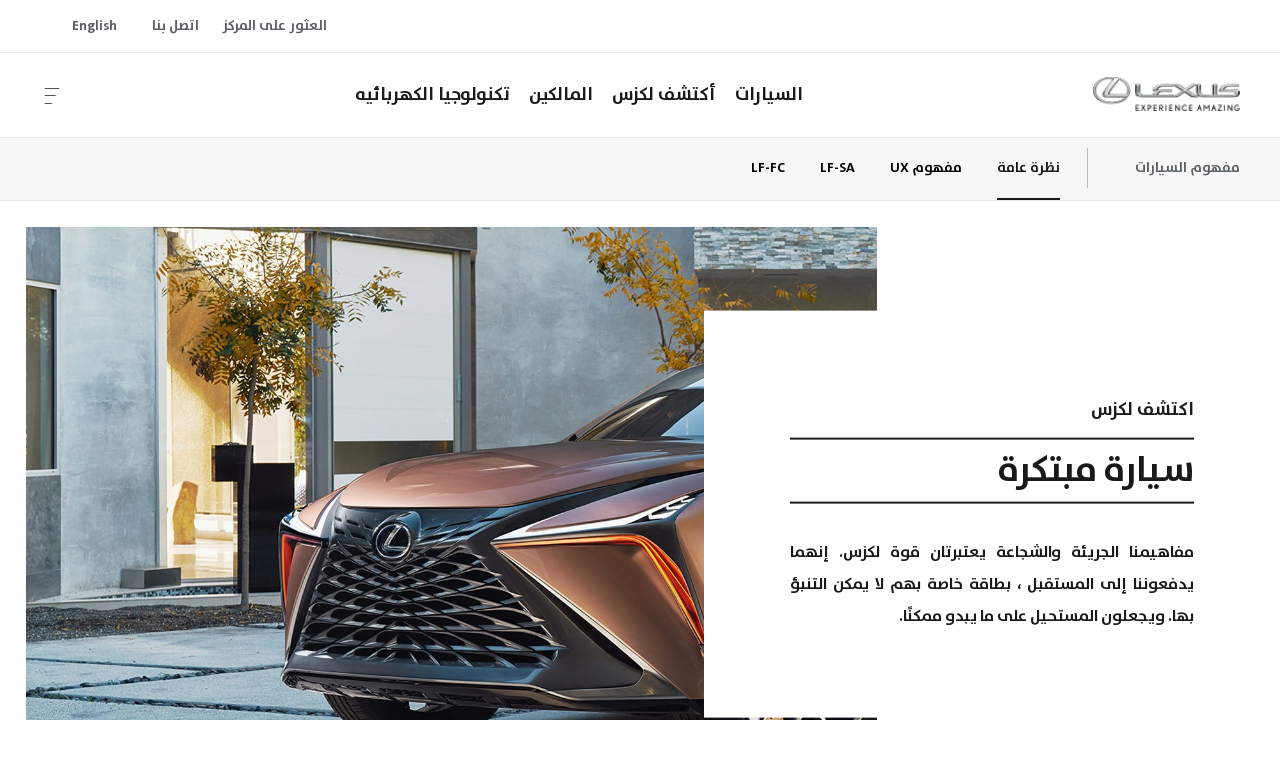

--- FILE ---
content_type: text/html; charset=UTF-8
request_url: https://www.lexus.com.eg/ar/discover-lexus/concept-cars
body_size: 9638
content:



<!DOCTYPE html>
<html lang="en">
<head>
    <meta charset="UTF-8">
    <meta http-equiv="X-UA-Compatible" content="IE=edge">
    <meta name="viewport" content="width=device-width, initial-scale=1">
    <meta http-equiv="cache-control" content="max-age=0" />
    <meta http-equiv="cache-control" content="no-cache" />
    <meta http-equiv="expires" content="0" />
    <meta http-equiv="expires" content="Mon, 20 May 2020 1:00:00 GMT" />
    <meta http-equiv="pragma" content="no-cache" />

    
    <title>Discover Lexus Concept Cars | Lexus Egypt</title>
    <meta property="og:title" content="Discover Lexus Concept Cars | Lexus Egypt" />

        <meta property="og:description" content="Through our brave concept cars, we explore the future of Lexus. Discover how Lexus concepts are pushing the boundaries of performance, design and technology." />
    
        <meta property="og:keywords" content="Lexus Concept Cars, Lexus Egypt"/>
    
    
        <meta name="description" content="Through our brave concept cars, we explore the future of Lexus. Discover how Lexus concepts are pushing the boundaries of performance, design and technology.">
    
        <meta name="keywords" content="Lexus Concept Cars, Lexus Egypt">
    


    <link rel="shortcut icon" type="image/png" href="/assets/sections/src/img/fav.png"/>
    <meta property="og:site_name" content="Lexus Egypt" />
    <meta property="og:url" content="https://lexus.com.eg/" />
    <meta property="og:type" content="website" />
    <meta name="theme-color" content="‪#1a1a1a">
    <meta name="msapplication-TileColor" content="#1a1a1a">
    <meta name="author" content="BlueCrunch">
        <meta name="lang" content="ar">
    
    <link rel="stylesheet" href="/assets/sections/src/css/bootstrap.min.css">
    <link rel="stylesheet" href="/assets/sections/src/css/owl.carousel.min.css" />
    <link rel="stylesheet" href="/assets/sections/src/css/owl.theme.default.min.css" />
    <link rel="stylesheet" href="/assets/sections/src/css/slick.min.css"/>
    <link rel="stylesheet" href="/assets/sections/src/css/default.min.css">
    <link rel="stylesheet" href="/assets/sections/src/css/tomorrow.min.css">
    <link rel="stylesheet" href="/assets/sections/dist/css/style.css">
            <link rel="stylesheet" href="/assets/sections/dist/css/style-arabic.css">
    

    <!-- Google Tag Manager-->
    <script>
        (function(w,d,s,l,i){w[l]=w[l]||[];w[l].push({'gtm.start':
            new Date().getTime(),event:'gtm.js'});var f=d.getElementsByTagName(s)[0],
            j=d.createElement(s),dl=l!='dataLayer'?'&l='+l:'';j.async=true;j.src=
            'https://www.googletagmanager.com/gtm.js?id='+i+dl;f.parentNode.insertBefore(j,f);
        })(window,document,'script','dataLayer','GTM-5NPRKFQ');
    </script>
   <!-- End Google Tag Manager -->

    <script src='https://www.google.com/recaptcha/api.js'></script>
    
        
</head>
<body class=" isWindows  js object-fit canvas no-touch geolocation rgba backgroundsize cssanimations csstransforms csstransforms3d csstransitions svg display-table csscalc csspositionsticky object-fit fullscreen no-mobile-safari localstorage">


<!-- Google Tag Manager (noscript) -->
<noscript>
    <iframe src="https://www.googletagmanager.com/ns.html?id=GTM-5NPRKFQ" height="0" width="0" style="display:none;visibility:hidden"></iframe>
</noscript>
<!-- End Google Tag Manager (noscript) -->

<h1 hidden>Lexus Concept Cars</h1>


<main class="page" id="main-content" role="main" data-view="responsive/AnimationHandler" aria-hidden="false">


		    <div  data-view="responsive/GBCampaignTracking,responsive/Page">
        <div class="page-wrapper page-wrapper--concierge">
            <header id="main-header" class="l-header  l-header--concierge" role="banner" data-view="responsive/PrimaryNav">
                <div class="l-header__top-strip">
                    <div class="l-top-strip ">
                        <div class="l-top-strip__cta-list">
                            <nav class="c-top-cta-list  " role="navigation" aria-label="Tertiary">
                                                                    <ul class="c-top-cta-list__inner">
                                        
                                        <li class="c-top-cta-list__item" style="margin-left: 20px">
                                            <a class="c-top-cta-list__link" href="/ar/forms/find-a-center" >   العثور على المركز</a>
                                        </li>
                                        <li class="c-top-cta-list__item">
                                            <a href="/ar/contact-us" class="c-top-cta-list__link" id="contact">اتصل بنا</a>
                                        </li>
                                        <li class="c-top-cta-list__item">
                                            <a href="/discover-lexus/concept-cars" class="c-top-cta-list__link">English</a>
                                        </li>
                                    </ul>
                                                            </nav>
                        </div>
                    </div>
                </div>

                <div class="l-header__inner">
                    <div class="l-header__top-banner">
                        <div class="l-top-banner">
                            <div class="l-top-banner__inner">
                                <div class="l-top-banner__logo">
                                    <div class="c-logo " itemscope="" itemtype="http://schema.org/Organization">
                                        <a href="/ar/" id="lexus-logo" itemprop="url">
                                            <meta itemprop="name" content="Lexus">
                                            <img src="/assets/sections/src/img/logo.png" alt="Lexus logo" title=" لكزس مصر  "  class="c-logo__img" itemprop="logo">
                                        </a>
                                    </div>
                                </div>
                                <div class="l-top-banner__primary-nav">
                                    <nav class="l-primary-nav l-primary-nav--compact" role="navigation" aria-label="Primary">
                                                                                    <ul class="l-primary-nav__list">
                                                <li class="l-primary-nav__list-item">
                                                    <a class=" ui-primary-nav-button js-primaryNavItem "
                                                       href="/ar/car-models" id="cars" target="_self" aria-controls="models" >السيارات</a>
                                                </li>

                                                <li class="l-primary-nav__list-item">
                                                    <a class="ui-primary-nav-button js-primaryNavItem "
                                                       href="/ar/discover-lexus" id="discover-lexus" target="_self" aria-controls="discover-takeover">
                                                        أكتشف لكزس
                                                    </a>
                                                </li>
                                                <li class="l-primary-nav__list-item">
                                                    <a class="ui-primary-nav-button js-primaryNavItem "
                                                       href="/ar/owners/parts-and-accessories" id="owners" target="_self" aria-controls="discover-takeover">
                                                        المالكين
                                                    </a>
                                                </li>

                                                <li class="l-primary-nav__list-item">
                                                    <a class="ui-primary-nav-button js-primaryNavItem "
                                                       href="/ar/electric-technology" id="electric-technology" target="_self" aria-controls="discover-takeover">
                                                        تكنولوجيا الكهربائيه
                                                    </a>
                                                </li>
                                            </ul>
                                        
                                    </nav>
                                </div>
                                <div class="l-top-banner__site-tools">
                                    <nav class="c-site-tools " role="navigation" aria-label="Site tools"
                                         data-view="responsive/NavDropdown">
                                        <ul class="c-site-tools__list">
                                            <li class="c-site-tools__item hidden-sm-down">
                                                <a href="" class="c-site-tools__link"  data-toggle="modal" data-target="#exampleModal">
                                                    <i class="ui-icon ui-icon--menu " ></i>
                                                </a>
                                            </li>
                                            <li class="c-site-tools__item c-site-tools__item--burger">
                                                <a class="c-site-tools__link js-mobileNavOpenButton"
                                                   data-toggle="modal" data-target="#mobile-nav" id="mobile-navigation" href="#">
                                                    <i class="ui-icon ui-icon--menu " aria-label="Mobile navigation">
                                                    </i>
                                                </a>
                                            </li>
                                        </ul>
                                    </nav>
                                </div>
                            </div>
                        </div>
                    </div>
                </div>



                <nav id="mobile-nav" class="modal l-mobile-nav js-mobileNavContent" tabindex="-1" aria-labelledby="exampleModalLabel" aria-hidden="true" role="navigation" aria-label="Mobile">
                    <div class="l-mobile-nav__close" data-dismiss="modal" aria-label="Close">
                        <button class="ui-button js-mobileNavCloseButton" >
                        <span class="ui-button__inner">
                            <span class="ui-button__text js-buttonText">Close</span>
                            <i class="ui-icon ui-icon--close ui-button__icon "></i>
                        </span>
                        </button>
                    </div>
                                            <ul class="l-mobile-nav__list">
                            <li class="l-mobile-nav__list-item">
                                <a class="ui-primary-nav-button js-primaryNavItem" href="/ar/car-models" id="cars" target="_self" aria-controls="models">
                                    السيارات
                                </a>

                            </li>
                            <li class="l-mobile-nav__list-item">
                                <a class="ui-primary-nav-buttonui-primary-nav-button--active" href="/ar" id="hybrid" target="_self">
                                    هايبرد
                                </a>

                            </li>
                            <li class="l-mobile-nav__list-item">
                                <a class="ui-primary-nav-button js-primaryNavItem " href="/ar/discover-lexus" id="discover-lexus" target="_self" aria-controls="discover-takeover">
                                    أكتش لكزس
                                </a>
                            </li>
                            <li class="l-mobile-nav__list-item">
                                <a class="ui-primary-nav-button js-primaryNavItem" href="/ar/owners/parts-and-accessories" id="owners" target="_self" aria-controls="discover-takeover">
                                    المالكين
                                </a>

                            </li>

                            
                            
                            
                            
                            
                            
                            
                            
                            
                            

                            
                            
                            
                            
                            
                        </ul>
                    
                </nav>
            </header>
        </div>

    </div>

    <div class="modal fade sidemenu hidden-sm-down" id="exampleModal" tabindex="-1" role="dialog" aria-labelledby="exampleModalLabel" aria-hidden="true">
        <div class="modal-dialog" role="document">
            <div class="modal-content">
                <div class="modal-header">
                    <button type="button" class="close" data-dismiss="modal" aria-label="Close">
                        <span aria-hidden="true" class="ui-icon ui-icon--close"></span>
                    </button>
                </div>
                <div class="modal-body">
                                            <ul class="list-unstyled">
                            <li><a href="/ar/download-brochure">  تحميل الكتيب <i class="ui-icon ui-icon--brochure"></i></a></li>
                            <li><a href="/ar/forms/find-a-center">العثور على المركز<i class="ui-icon ui-icon--find-location"></i></a></li>
                            <li><a href="/ar/car-configuration"> بناء سيارة<i class="ui-icon ui-icon--lexus-car-alt"></i></a></li>
                            <li><a href="/ar/mylexus">ملاك لكزس<i class="ui-icon ui-icon--login"></i></a></li>
                            <li><a href="/ar/contact-us">  اتصل بنا <i class="ui-icon ui-icon--device-phone"></i></a></li>


                        </ul>
                                    </div>
                <!--                <div class="modal-footer">-->
                <!--                    <button type="button" class="btn btn-secondary" data-dismiss="modal">Close</button>-->
                <!--                    <button type="button" class="btn btn-primary">Save changes</button>-->
                <!--                </div>-->
            </div>
        </div>
    </div>


<div class="l-header__secondary-nav" data-hash="">


    <nav class="c-quick-links" role="navigation" aria-label="Section" data-view="responsive/SecondaryNav">
        <div class="c-quick-links__inner js-viewport">
            <div class="c-quick-links__slide js-slider">
                <a class="c-quick-links__item c-quick-links__item--border c-quick-links__label js-draggableItem"
                   href="/ar/discover-lexus/concept-cars">
                    مفهوم السيارات
                </a>
                <div class="c-quick-links__item c-quick-links__item--drop js-accordionButton c-quick-links__item--active">
                    <a class="c-quick-links__link--drop" href="#" title=" نظرة عامة" draggable="false">
                        <span class="c-quick-links__span"> نظرة عامة </span>
                    </a>
                </div>
                <ul id="quick-links" class="c-quick-links__list js-accordionContent">

                    
                        <li class="c-quick-links__item js-draggableItem c-quick-links__item--active">
                            
                            <a href="/ar/discover-lexus/concept-cars" class="c-quick-links__link" title="نظرة عامة" draggable="false">
                                نظرة عامة
                            </a>
                        </li>
                    
                        <li class="c-quick-links__item js-draggableItem ">
                            
                            <a href="/ar/discover-lexus/concept-cars/ux-concept" class="c-quick-links__link" title="مفهوم UX" draggable="false">
                                مفهوم UX
                            </a>
                        </li>
                    
                        <li class="c-quick-links__item js-draggableItem ">
                            
                            <a href="/ar/discover-lexus/concept-cars/lf-sa" class="c-quick-links__link" title="LF-SA" draggable="false">
                                LF-SA
                            </a>
                        </li>
                    
                        <li class="c-quick-links__item js-draggableItem ">
                            
                            <a href="/ar/discover-lexus/concept-cars/lf-fc" class="c-quick-links__link" title="LF-FC" draggable="false">
                                LF-FC
                            </a>
                        </li>
                    
                </ul>
            </div>
        </div>
    </nav>


</div>



        <article class="c-hero c-hero--primary js-animate" data-hash="">
            <div class="c-hero__background">
                <video poster="/photos/shares/Overview-1.jpg"
                                              playsinline="" muted="" class="video" loop="" aria-hidden="true" data-object-fit="cover"
                       data-object-position="50% 50%" style="object-fit:cover;object-position:50% 50%">

                    <source type="video/mp4"
                            src="">
                    <img class="image lazy" data-src="/photos/shares/Overview-1.jpg" alt="Lexus concept cars">
                </video>
            </div>
            <div class="c-hero__pulled">
                <div class="c-hero__inner"> 
                    <div class="c-text-lockup">
                        <h2 class="c-text-lockup__item c-text-lockup__subtitle">
                            اكتشف لكزس                            <b></b>                        </h2>
                        <h1 class="c-text-lockup__item c-text-lockup__title">
                            <span class="c-text-lockup__text">
                                 سيارة                                   مبتكرة                                  <i><b> </b></i>                             </span>
                        </h1>
                        <div class="c-text-lockup__item c-text-lockup__copy">
                            <p>مفاهيمنا الجريئة والشجاعة يعتبرتان قوة لكزس. إنهما يدفعوننا إلى المستقبل ، بطاقة خاصة بهم لا يمكن التنبؤ بها. ويجعلون المستحيل على ما يبدو ممكنًا.</p>
                        </div>
                    </div>
                </div>
            </div>
        </article>


    <section class="l-section l-section--will-animate js-animate" data-hash="">
        <header class="l-section__heading">
            <div  class="c-section-intro  js-sectionIntro">
                <h2 class="c-section-intro__heading">تصاميم وموديلات مستقبلية</h2>
                <div class="c-section-intro__body">
                    <p>
                        بالنظر إلى المستقبل ، ما زلنا ملتزمين - ومستوحاة بشدة من السيارات. من خلال مركباتنا الشجاعة ، نستكشف مستقبل لكزس. إن LF-FC و LF-SA و UX Concept جريئة حقًا. تم كشف النقاب عنهم في معارض السيارات حول العالم ، ودوروا رؤوسهم وسارعوا دقات القلب.
                    </p>
                </div>
            </div>
        </header>
    </section>



        <article class="c-hero c-hero--primary js-animate" data-hash="">
            <div class="c-hero__background">
                <video poster="/photos/shares/LF-1.jpg"
                                              playsinline="" muted="" class="video" loop="" aria-hidden="true" data-object-fit="cover"
                       data-object-position="50% 50%" style="object-fit:cover;object-position:50% 50%">

                    <source type="video/mp4"
                            src="">
                    <img class="image lazy" data-src="/photos/shares/LF-1.jpg" alt="Lexys LF-1">
                </video>
            </div>
            <div class="c-hero__pulled">
                <div class="c-hero__inner"> 
                    <div class="c-text-lockup">
                        <h2 class="c-text-lockup__item c-text-lockup__subtitle">
                            سيارة مبتكرة                            <b></b>                        </h2>
                        <h1 class="c-text-lockup__item c-text-lockup__title">
                            <span class="c-text-lockup__text">
                                 LF-1 بلا حدود                                                                  <i><b> القيمة الافتراضية </b></i>                             </span>
                        </h1>
                        <div class="c-text-lockup__item c-text-lockup__copy">
                            <p>تبتكر لكزس سيارة كروس أوفر فاخرة جديدة مع لكزس LF-1 بلا حدود</p>
                        </div>
                    </div>
                </div>
            </div>
        </article>

        <article class="c-hero c-hero--will-animate c-hero--primary js-animate  c-hero--text-right"  data-hash="">
            <div class="c-hero__background">
                <video poster="/photos/shares/TTTEst.jpg"
                                               playsinline="" muted="" class="video" loop="" aria-hidden="true" data-object-fit="cover"
                       data-object-position="50% 50%" style="object-fit:cover;object-position:50% 50%">
                    <source type="video/mp4"
                            src="">
                    <img class="image lazy" data-src="/photos/shares/TTTEst.jpg" alt="Lexus LS+">
                </video>
            </div>
            <div class="c-hero__pulled">
                <div class="c-hero__inner">
                    <div class="c-text-lockup">
                        <h2 class="c-text-lockup__item c-text-lockup__subtitle">
                            سيارة مبتكرة                            <b></b>                        </h2>
                        <h1 class="c-text-lockup__item c-text-lockup__title">
                            <span class="c-text-lockup__text">
                                 المبتكرة UX سيارة                                                                   <i><b>  </b></i> </span>
                        </h1>
                        <div class="c-text-lockup__item c-text-lockup__copy">
                            <p>تم إنشاء مفهوم UX في مركز التصميم الأوروبي لكزس. منذ البداية ، تم تصميمه لتلبية احتياجات ورغبات سائقي المدينة المستقبليين ، الذين يتوقون ويتوقعون بيئات متصلة.</p>
                        </div>
                    </div>
                </div>
            </div>
        </article>

    <article class="c-hero c-hero--will-animate c-hero--concierge-inverted js-animate" data-hash="">
            <div class="c-hero__background">
                <picture class="has--full-height">
                    <img
                            data-src="/photos/shares/UX flipped.jpg"
                            class="has-js lazy"
                            alt="Lexus UX Concept"
                    />
                </picture>
            </div>
                <div class="c-hero__pulled">
                    <div class="c-hero__inner">
                        <div class="c-text-lockup c-text-lockup--concierge-inverted">
                            <h2 class="c-text-lockup__item c-text-lockup__subtitle">مفهوم السيارات </h2>
                            <h1 class="c-text-lockup__item c-text-lockup__title">
                                <span class="c-text-lockup__text"> مفهوم UX </span>
                            </h1>
                            <div class="c-text-lockup__item c-text-lockup__copy">
                                <p>تم إنشاء مفهوم UX في مركز التصميم الأوروبي لكزس. منذ البداية ، تم تصميمه لتلبية احتياجات ورغبات سائقي المدينة المستقبليين ، الذين يتوقون ويتوقعون بيئات متصلة.</p>
                            </div>
                            
                            <div class="c-text-lockup__item c-text-lockup__link">
                                <a class="ui-button ui-button--primary ui-button--anim-squeeze-right ui-button--anim-squeeze-right" href="/ar/discover-lexus/concept-cars/ux-concept">
                                <span class="ui-button__inner">
                                    <span class="ui-button__text js-buttonText">اكتشف الفكرة</span>
                                     <i class="ui-icon ui-icon--primary ui-icon--anim-squeeze-right ui-icon--line ui-button__icon "></i>
                                </span>
                                </a>
                            </div>
                                                    </div>
                    </div>
                </div>
        </article>
<article class="c-hero c-hero--will-animate c-hero--concierge-inverted c-hero--text-right js-animate" data-hash="">
            <div class="c-hero__background">
                <picture class="has--full-height">
                    <img data-src="/photos/shares/LF-FC.jpg"
                         class="has-js lazy" alt="Lexus LF-FC"
                         data-object-fit="cover" data-object-position="50% 50%">
                </picture>
            </div>
            <div class="c-hero__pulled">
                <div class="c-hero__inner">
                    <div class="c-text-lockup c-text-lockup--concierge-inverted">
                        <h2 class="c-text-lockup__item c-text-lockup__subtitle">LF-FC</h2>
                        <h1 class="c-text-lockup__item c-text-lockup__title">
                            <span class="c-text-lockup__text"> مفهوم السيارات  </span>
                        </h1>
                        <div class="c-text-lockup__item c-text-lockup__copy">
                            <p>تم تصميم LF-FC Concept من أجل المفاجأة ، وهو تعبير عن المعنى المتطور باستمرار للرفاهية ، وشغفنا بجلب الرؤى المستقبلية إلى اللحظة الحالية ، لتجربتها بالكامل.</p>
                        </div>
                        
                        <div class="c-text-lockup__item c-text-lockup__link">
                            <a class="ui-button ui-button--primary ui-button--anim-squeeze-right ui-button--anim-squeeze-right" href="/ar/discover-lexus/concept-cars/lf-fc">
                                <span class="ui-button__inner">
                                    <span class="ui-button__text js-buttonText">EXPLORE THE LF-FC</span>
                                     <i class="ui-icon ui-icon--primary ui-icon--anim-squeeze-right ui-icon--line ui-button__icon "></i>
                                </span>
                            </a>
                        </div>

                                                </div>
                </div>
            </div>
        </article>
    <article class="c-hero c-hero--will-animate c-hero--concierge-inverted js-animate" data-hash="">
            <div class="c-hero__background">
                <picture class="has--full-height">
                    <img
                            data-src="/photos/shares/LF-SA.jpg"
                            class="has-js lazy"
                            alt="Lexus LF-SA"
                    />
                </picture>
            </div>
                <div class="c-hero__pulled">
                    <div class="c-hero__inner">
                        <div class="c-text-lockup c-text-lockup--concierge-inverted">
                            <h2 class="c-text-lockup__item c-text-lockup__subtitle">مفهوم السيارات </h2>
                            <h1 class="c-text-lockup__item c-text-lockup__title">
                                <span class="c-text-lockup__text"> LF-SA </span>
                            </h1>
                            <div class="c-text-lockup__item c-text-lockup__copy">
                                <p>جريئة. غير متوقع. الحسية. صنعت للمدينة. كل جانب من جوانب LF-SA ينتصر على مناطق جديدة ، من المظهر الخارجي الصغير والمرن إلى التصميم الداخلي الواسع بشكل مدهش.</p>
                            </div>
                            
                            <div class="c-text-lockup__item c-text-lockup__link">
                                <a class="ui-button ui-button--primary ui-button--anim-squeeze-right ui-button--anim-squeeze-right" href="/ar/discover-lexus/concept-cars/lf-sa">
                                <span class="ui-button__inner">
                                    <span class="ui-button__text js-buttonText">اعرف اكثر عن LF-SA</span>
                                     <i class="ui-icon ui-icon--primary ui-icon--anim-squeeze-right ui-icon--line ui-button__icon "></i>
                                </span>
                                </a>
                            </div>
                                                    </div>
                    </div>
                </div>
        </article>


    <section class="l-next-steps l-next-steps--3-steps" data-hash="">
        <div class="l-container">
            <h2 class="l-next-steps__title">Next steps</h2>
            <div class="l-next-steps__row l-row">
                <div class="l-next-steps__col l-col--xsmall-12 l-col--medium-4">
                    <article class="c-step ">
                        <a href="/ar/discover-lexus/craftsmanship" class="c-step__img" id="" target="">
                            <picture>
                                <img src="/photos/shares/Craftsmanship-Overview.jpg" class="has-js lazy" alt="Lexus Craftsmanship">
                            </picture>
                        </a>
                        <div class="c-step__content">
                            <div class="c-text-lockup c-text-lockup--step c-text-lockup--step-of-3">
                                <h3 class="c-text-lockup__item c-text-lockup__title">
                                    <span class="c-text-lockup__text">الحرف اليدوية </span>
                                </h3>
                                <div class="c-text-lockup__item c-text-lockup__link">
                                    <a class="ui-button ui-button--anim-squeeze-right ui-button--anim-squeeze-right " href="/ar/discover-lexus/craftsmanship">
                                        <span class="ui-button__inner">
                                            <span class="ui-button__text js-buttonText">اكتشف التاكومي</span>
                                            <i class="ui-icon ui-icon--anim-squeeze-right ui-icon--line ui-button__icon "></i>
                                        </span>
                                    </a>
                                </div>
                            </div>
                        </div>
                    </article>
                </div>

                <div class="l-next-steps__col l-col--xsmall-12 l-col--medium-4">
                    <article class="c-step ">
                        <a href="/ar/discover-lexus/performance" class="c-step__img" id="" target="">
                            <picture>
                                <img src="/photos/shares/Lexus LC500h Unmatched Performance.jpg" class="has-js lazy" alt="Lexus Performance">
                            </picture>
                        </a>
                        <div class="c-step__content">
                            <div class="c-text-lockup c-text-lockup--step c-text-lockup--step-of-3">
                                <h3 class="c-text-lockup__item c-text-lockup__title">
                                    <span class="c-text-lockup__text">الأداء </span>
                                </h3>
                                <div class="c-text-lockup__item c-text-lockup__link">
                                    <a class="ui-button ui-button--anim-squeeze-right ui-button--anim-squeeze-right " href="/ar/discover-lexus/performance">
                                        <span class="ui-button__inner">
                                            <span class="ui-button__text js-buttonText">اكتشف برنامج القيادة</span>
                                            <i class="ui-icon ui-icon--anim-squeeze-right ui-icon--line ui-button__icon "></i>
                                        </span>
                                    </a>
                                </div>
                            </div>
                        </div>
                    </article>
                </div>

                <div class="l-next-steps__col l-col--xsmall-12 l-col--medium-4">
                    <article class="c-step ">
                        <a href="/ar/discover-lexus/technology" class="c-step__img" id="" target="">
                            <picture>
                                <img src="/photos/shares/1-Lexus-Technology.jpg" class="has-js lazy" alt="Lexus Technology">
                            </picture>
                        </a>
                        <div class="c-step__content">
                            <div class="c-text-lockup c-text-lockup--step c-text-lockup--step-of-3">
                                <h3 class="c-text-lockup__item c-text-lockup__title">
                                    <span class="c-text-lockup__text">التقنية </span>
                                </h3>
                                <div class="c-text-lockup__item c-text-lockup__link">

                                    <a class="ui-button ui-button--anim-squeeze-right ui-button--anim-squeeze-right " href="/ar/discover-lexus/technology">
                                        <span class="ui-button__inner">
                                            <span class="ui-button__text js-buttonText">اكتشف الابتكارات</span>
                                            <i class="ui-icon ui-icon--anim-squeeze-right ui-icon--line ui-button__icon "></i>
                                        </span>
                                    </a>
                                </div>
                            </div>
                        </div>
                    </article>
                </div>
            </div>
        </div>
    </section>


<div  data-view="responsive/GBCampaignTracking,responsive/Page">
    <div class="page-wrapper page-wrapper--concierge">
        <footer id="main-footer" class="l-footer " role="contentinfo">
            <div class="l-footer__nav">
                <div class="l-container">
                    <div class="l-row">
                        <div class="l-col--xsmall-12 l-col--medium-0 l-col--medium-last">
                            <div class="c-social-networks" >
                                <ul class="c-social-networks__list">
                                    <li class="c-social-networks__item">
                                        <a class="c-social-networks__link" href="https://www.instagram.com/LexusEgypt/" data-name="Instagram" data-network="instagram"  target="_blank" rel="noopener">
                                            <span class="d-none">Instagram</span>
                                            <i class="ui-icon ui-icon--medium ui-icon--logo-instagram  " aria-label="Instagram"></i>
                                        </a>
                                    </li>
                                    <li class="c-social-networks__item">
                                        <a class="c-social-networks__link js-share"  href="https://www.twitter.com/LexusEgypt" data-name="Twitter" data-network="twitter"  target="_blank" rel="noopener">
                                        <span class="d-none">Twitter</span>
                                            <i class="ui-icon ui-icon--medium ui-icon--logo-twitter  " aria-label="Twitter"></i>
                                        </a>
                                    </li>
                                    <li class="c-social-networks__item">
                                        <a class="c-social-networks__link js-share" href="https://www.facebook.com/LexusEgypt" data-name="Facebook" data-network="facebook"  target="_blank" rel="noopener">
                                        <span class="d-none">Facebook</span>
                                            <i class="ui-icon ui-icon--medium ui-icon--logo-facebook  " aria-label="Facebook"></i>
                                        </a>
                                    </li>
                                    <li class="c-social-networks__item">
                                        <a class="c-social-networks__link" href="https://www.youtube.com/channel/UCvmoHSI9ZMKkV1LvouJOLig" data-name="Youtube" data-network="youtube"  target="_blank" rel="noopener">
                                           <span class="d-none">Youtube</span>
                                            <i class="ui-icon ui-icon--medium ui-icon--logo-youtube  " aria-label="Youtube"></i>
                                        </a>
                                    </li>
                                </ul>
                            </div>
                        </div>

                        <div class="l-col--xsmall-12 l-col--medium">
                            <nav class="c-supporting-nav" role="navigation" aria-label="Supporting navigation" data-view="responsive/SupportingNav">
                                <ul class="c-supporting-nav__menu">
                                    <li class="c-supporting-nav__item c-supporting-nav__item--top-level c-supporting-nav__item--has-children js-supportingNavItem">
                                        <h3 class="c-supporting-nav__title c-supporting-nav__title--top-level">
                                                                                            <button class="c-supporting-nav__button">أكتشف لكزس</button>
                                                                                    </h3>
                                        <ul class="c-supporting-nav__submenu">
                                            <li class="c-supporting-nav__item">
                                                                                                    <a class="c-supporting-nav__link car_models" title="Car Models" id="cars" target="_self" href="/ar/car-models">السيارات</a>
                                                                                            </li>

                                            
                                                
                                            

                                            <li class="c-supporting-nav__item">
                                                                                                    <a class="c-supporting-nav__link" id="performance" target="_self" href="/ar/discover-lexus/performance">أداء</a>
                                                                                            </li>

                                            <li class="c-supporting-nav__item">
                                                                                                    <a class="c-supporting-nav__link" id="design" target="_self" href="/ar/discover-lexus/design">تصميم</a>
                                                                                            </li>

                                            <li class="c-supporting-nav__item">
                                                                                                    <a class="c-supporting-nav__link" id="technology" target="_self" href="/ar/discover-lexus/technology">تقنيه</a>
                                                                                            </li>

                                            <li class="c-supporting-nav__item">
                                                                                                    <a class="c-supporting-nav__link" id="craftsmanship" target="_self" href="/ar/discover-lexus/craftsmanship">الحرف اليدويه</a>
                                                                                            </li>

                                            <li class="c-supporting-nav__item">
                                                                                                    <a class="c-supporting-nav__link" id="concept-cars" target="_self" href="/ar/discover-lexus/concept-cars">مفهوم السيارات</a>
                                                                                            </li>
                                        </ul>
                                    </li>

                                    <li class="c-supporting-nav__item c-supporting-nav__item--top-level c-supporting-nav__item--has-children js-supportingNavItem">
                                        <h3 class="c-supporting-nav__title c-supporting-nav__title--top-level">
                                                                                            <button class="c-supporting-nav__button">تواصل مع لكزس</button>
                                                                                    </h3>
                                        <ul class="c-supporting-nav__submenu">
                                            
                                                
                                            
                                            <li class="c-supporting-nav__item">
                                                                                                    <a class="c-supporting-nav__link"  href="/ar/forms/find-a-center">العثور على مركز</a>
                                                                                            </li>
                                            
                                                
                                            
                                            <li class="c-supporting-nav__item">
                                                                                                    <a class="c-supporting-nav__link" href="/ar/contact-us" id="contactfooter">تواصل معنا</a>
                                                                                            </li>

                                            <li class="c-supporting-nav__item">
                                                                                                    <a class="c-supporting-nav__link" href="/ar/privacy-and-policy" >سياسة الخصوصية</a>
                                                                                            </li>
                                        </ul>
                                    </li>


                                </ul>
                            </nav>
                        </div>
                    </div>
                </div>
            </div>

            
                
                    
                        
                            
                                
                            
                        
                        
                            
                                
                                    
                                        
                                    
                                    
                                        
                                    
                                    
                                        
                                    
                                    
                                        
                                    

                                    
                                        
                                    
                                    
                                        
                                    
                                    
                                        
                                    
                                
                            
                        
                        
                            
                                
                            
                        
                    
                
            
        </footer>
    </div>
</div>




	</main>

    
    
    
    
    
    
    
    
    


    <script type="text/javascript" src="/assets/sections/src/js/jquery-3.1.1.slim.min.js"></script>
    <script type="text/javascript" src="/assets/sections/src/js/jquery.js"></script>
    <script type="text/javascript" src="/assets/sections/src/js/tether.min.js"></script>
    <script type="text/javascript" src="/assets/sections/src/js/bootstrap.min.js"></script>
    <script type="text/javascript" src="/assets/sections/src/js/owl.carousel.js"></script>
    <script type="text/javascript" src="/assets/sections/src/js/isotope.pkgd.js"></script>
    <script type="text/javascript" src="/assets/sections/src/js/jquery.lazy.min.js"></script>
    <script type="text/javascript" src="/assets/sections/src/js/jquery.lazy.plugins.min.js"></script>
    <script type="text/javascript" src="/assets/sections/src/js/slick.min.js"></script>
    <script type="text/javascript" src="/assets/sections/src/js/vue.min.js"></script>
    <script type="text/javascript" src="/assets/sections/src/js/vue-resource.min.js"></script>
    <script type="text/javascript" src="/assets/sections/src/js/vee-validate.js"></script>
    <script type="text/javascript" src="/assets/sections/src/js/iframe_api.js"></script>









        <script type="text/javascript" src="/assets/sections/src/js/script.js"></script>
    <script src="https://www.youtube.com/iframe_api"></script>

    <script type="text/javascript">
        var tag = document.createElement('script');
        tag.id = 'iframe-demo';
        tag.src = 'https://www.youtube.com/iframe_api';
        var firstScriptTag = document.getElementsByTagName('script')[0];
        firstScriptTag.parentNode.insertBefore(tag, firstScriptTag);

        var player,
            time_update_interval = 0;
        function onYouTubeIframeAPIReady() {
            player = new YT.Player('existing-iframe-example', {
                events: {
                    'onReady': initialize,
                    'onStateChange': onPlayerStateChange
                }
            });
        }

        function initialize(){

            // Update the controls on load
            updateTimerDisplay();
            updateProgressBar();

            // Clear any old interval.
            clearInterval(time_update_interval);

            // Start interval to update elapsed time display and
            // the elapsed part of the progress bar every second.
            time_update_interval = setInterval(function () {
                updateTimerDisplay();
                updateProgressBar();
            }, 1000);


            $('#volume-input').val(Math.round(player.getVolume()));
        }


        // This function is called by initialize()
        function updateTimerDisplay(){
            // Update current time text display.
            $('#current-time').text(formatTime( player.getCurrentTime() ));
            $('#duration').text(formatTime( player.getDuration() ));
        }

        // Helper Functions

        function formatTime(time){
            time = Math.round(time);

            var minutes = Math.floor(time / 60),
                seconds = time - minutes * 60;

            seconds = seconds < 10 ? '0' + seconds : seconds;

            return minutes + ":" + seconds;
        }



        // Progress bar

        $('#progress-bar').on('mouseup touchend', function (e) {

            // Calculate the new time for the video.
            // new time in seconds = total duration in seconds * ( value of range input / 100 )
            var newTime = player.getDuration() * (e.target.value / 100);

            // Skip video to new time.
            player.seekTo(newTime);

        });

        // This function is called by initialize()
        function updateProgressBar(){
            // Update the value of our progress bar accordingly.
            $('#progress-bar').val((player.getCurrentTime() / player.getDuration()) * 100);
        }

        // Playback

        $('#play , .play-btn-wrapper__play-btn-inner__position').on('click', function () {
            player.playVideo();
        });


        $('#pause , .js-close-video').on('click', function () {
            player.pauseVideo();
        });


        // Sound volume

        $('#mute-toggle').on('click', function() {
            var mute_toggle = $(this);

            if(player.isMuted()){
                player.unMute();
                mute_toggle.text('volume_up');
            }
            else{
                player.mute();
                mute_toggle.text('volume_off');
            }
        });

        $('#volume-input').on('change', function () {
            player.setVolume($(this).val());
        });


        // Other options


        $('#speed').on('change', function () {
            player.setPlaybackRate($(this).val());
        });

        $('#quality').on('change', function () {
            player.setPlaybackQuality($(this).val());
        });


        // Playlist

        $('#next').on('click', function () {
            player.nextVideo()
        });

        $('#prev').on('click', function () {
            player.previousVideo()
        });


        // Load video

        // $('.thumbnail').on('click', function () {
        //
        //     var url = $(this).attr('data-video-id');
        //
        //     player.cueVideoById(url);
        //
        // });

        // function onPlayerReady(event) {
        //     document.getElementById('existing-iframe-example').style.borderColor = '#FF6D00';
        // }
        function changeBorderColor(playerStatus) {
            var color;
            var playButton = $('#play');

            if (playerStatus == -1) {
                color = "transparent"; // unstarted = gray
            } else if (playerStatus == 0) {
                color = "transparent"; // ended = yellow
            } else if (playerStatus == 1) {
                // alert(1);
                color = "transparent"; // playing = green
                playButton.addClass('vid-controls__button-pause');
                playButton.removeClass('vid-controls__button-play');

            } else if (playerStatus == 2) {
                // alert(2);
                color = "transparent"; // paused = red
                playButton.removeClass('vid-controls__button-pause');
                playButton.addClass('vid-controls__button-play');

            } else if (playerStatus == 3) {
                color = "transparent"; // buffering = purple
            } else if (playerStatus == 5) {
                color = "transparent"; // video cued = orange
            }
            if (color) {
                document.getElementById('existing-iframe-example').style.borderColor = color;
            }
        }
        function onPlayerStateChange(event) {
            changeBorderColor(event.data);
        }

    </script>
</body>
</html>


--- FILE ---
content_type: text/css
request_url: https://www.lexus.com.eg/assets/sections/dist/css/style.css
body_size: 377004
content:
@charset "UTF-8";
@font-face {
  font-family: "Nobel Bold";
  src: url("../../fonts/nobel-bold/07eeec5d-a3d9-4e4f-bc26-78922c0653ed-2.eot");
  src: url("../../fonts/nobel-bold/07eeec5d-a3d9-4e4f-bc26-78922c0653ed-2.eot") format("embedded-opentype"), url("../../fonts/nobel-bold/07eeec5d-a3d9-4e4f-bc26-78922c0653ed-3.woff") format("woff"), url("../../fonts/nobel-bold/07eeec5d-a3d9-4e4f-bc26-78922c0653ed-1.ttf") format("truetype");
  font-style: normal;
  font-weight: 600; }

@font-face {
  font-family: "GE_SS_Two_Medium";
  src: url("../../fonts/GE-SS-TWO/GE_SS_Two_Medium.otf");
  font-style: normal;
  font-weight: 600; }
@font-face {
  font-style: normal;
  font-weight: 600;
  font-family: "Bahij_TheSansArabic";
  src: url("../../fonts/arabic/Bahij_TheSansArabic-Bold.ttf");
   }

@font-face {
  font-family: "Nobel Light";
  src: url("../../fonts/nobel-light/c55a118e-6fa9-42c5-9494-fc0670357280-2.eot");
  src: url("../../fonts/nobel-light/c55a118e-6fa9-42c5-9494-fc0670357280-2.eot") format("embedded-opentype"), url("../../fonts/nobel-light/c55a118e-6fa9-42c5-9494-fc0670357280-3.woff") format("woff"), url("../../fonts/nobel-light/c55a118e-6fa9-42c5-9494-fc0670357280-1.ttf") format("truetype");
  font-style: normal;
  font-weight: normal; }

@font-face {
  font-family: "Nobel";
  src: url("../../fonts/nobel/3b19107b-3d9d-4558-9660-ef3776064b11-2.eot");
  src: url("../../fonts/nobel/3b19107b-3d9d-4558-9660-ef3776064b11-2.eot") format("embedded-opentype"), url("../../fonts/nobel/3b19107b-3d9d-4558-9660-ef3776064b11-3.woff") format("woff"), url("../../fonts/nobel/3b19107b-3d9d-4558-9660-ef3776064b11-1.ttf") format("truetype");
  font-style: normal;
  font-weight: normal; }

@font-face {
  font-family: "Nobel Book";
  src: url("../../fonts/nobel-book/37ccd1eb-578b-42e2-9af3-9dd9ccac3d98-2.eot");
  src: url("../../fonts/nobel-book/37ccd1eb-578b-42e2-9af3-9dd9ccac3d98-2.eot?") format("embedded-opentype"), url("../../fonts/nobel-book/37ccd1eb-578b-42e2-9af3-9dd9ccac3d98-3.woff") format("woff"), url("../../fonts/nobel-book/37ccd1eb-578b-42e2-9af3-9dd9ccac3d98-1.ttf") format("truetype");
  font-style: normal;
  font-weight: normal; }
.lang a{
  font-family: "Bahij_TheSansArabic !important;

}

/* Settings - Colours
------------------------- */
/* Settings - Layout
------------------------- */
/**
 * Define your breakpoints. The first value is the prefix that shall be used for
 * your classes (e.g. `.palm--one-half`), the second value is the media query
 * that the breakpoint fires at.
 */
/* Settings - Transitions
------------------------- */
/* Settings - Icons
------------------------- */
/* Tools - Animation
------------------------- */
/* Tools - Helpers
------------------------- */
/* Tools - Icons
------------------------- */
/* Tools - Utils
------------------------- */
/* Tools - Layout
------------------------- */
/* Tools - Utils
------------------------- */
/**
 * Define your breakpoints. The first value is the prefix that shall be used for
 * your classes (e.g. `.palm--one-half`), the second value is the media query
 * that the breakpoint fires at.
 */
/* Tools - Media
------------------------- */
/* Settings - Typography
------------------------- */
/* Tools - Utils
------------------------- */
/**
 * Define your breakpoints. The first value is the prefix that shall be used for
 * your classes (e.g. `.palm--one-half`), the second value is the media query
 * that the breakpoint fires at.
 */
/* Tools - Media
------------------------- */
/* Tools - Utils
------------------------- */
/* Tools - Typography
------------------------- */
/* Link mixins */
/* Type mixins */
/* stylelint-disable */
/*! normalize.css v5.0.0 | MIT License | github.com/necolas/normalize.css */
/**
 * 1. Change the default font family in all browsers (opinionated).
 * 2. Correct the line height in all browsers.
 * 3. Prevent adjustments of font size after orientation changes in
 *    IE on Windows Phone and in iOS.
 */
/* Document
   ========================================================================== */
html {
  font-family: sans-serif;
  /* 1 */
  line-height: 1.15;
  /* 2 */
  -ms-text-size-adjust: 100%;
  /* 3 */
  -webkit-text-size-adjust: 100%;
  /* 3 */ }

/* Sections
   ========================================================================== */
/**
 * Remove the margin in all browsers (opinionated).
 */
body {
  margin: 0; }

/**
 * Add the correct display in IE 9-.
 */
article,
aside,
footer,
header,
nav,
section {
  display: block; }

/**
 * Correct the font size and margin on `h1` elements within `section` and
 * `article` contexts in Chrome, Firefox, and Safari.
 */
h1 {
  font-size: 2em;
  margin: 0.67em 0; }

/* Grouping content
   ========================================================================== */
/**
 * Add the correct display in IE 9-.
 * 1. Add the correct display in IE.
 */
figcaption,
figure,
main {
  /* 1 */
  display: block; }

/**
 * Add the correct margin in IE 8.
 */
figure {
  margin: 1em 40px; }

/**
 * 1. Add the correct box sizing in Firefox.
 * 2. Show the overflow in Edge and IE.
 */
hr {
  box-sizing: content-box;
  /* 1 */
  height: 0;
  /* 1 */
  overflow: visible;
  /* 2 */ }

/**
 * 1. Correct the inheritance and scaling of font size in all browsers.
 * 2. Correct the odd `em` font sizing in all browsers.
 */
pre {
  font-family: monospace, monospace;
  /* 1 */
  font-size: 1em;
  /* 2 */ }

/* Text-level semantics
   ========================================================================== */
/**
 * 1. Remove the gray background on active links in IE 10.
 * 2. Remove gaps in links underline in iOS 8+ and Safari 8+.
 */
a {
  background-color: transparent;
  /* 1 */
  -webkit-text-decoration-skip: objects;
  /* 2 */ }

/**
 * Remove the outline on focused links when they are also active or hovered
 * in all browsers (opinionated).
 */
a:active,
a:hover {
  outline-width: 0; }

/**
 * 1. Remove the bottom border in Firefox 39-.
 * 2. Add the correct text decoration in Chrome, Edge, IE, Opera, and Safari.
 */
abbr[title] {
  border-bottom: none;
  /* 1 */
  text-decoration: underline;
  /* 2 */
  text-decoration: underline dotted;
  /* 2 */ }

/**
 * Prevent the duplicate application of `bolder` by the next rule in Safari 6.
 */
b,
strong {
  font-weight: inherit; }

/**
 * Add the correct font weight in Chrome, Edge, and Safari.
 */
b,
strong {
  font-weight: bolder; }

/**
 * 1. Correct the inheritance and scaling of font size in all browsers.
 * 2. Correct the odd `em` font sizing in all browsers.
 */
code,
kbd,
samp {
  font-family: monospace, monospace;
  /* 1 */
  font-size: 1em;
  /* 2 */ }

/**
 * Add the correct font style in Android 4.3-.
 */
dfn {
  font-style: italic; }

/**
 * Add the correct background and color in IE 9-.
 */
mark {
  background-color: #ff0;
  color: #000; }

/**
 * Add the correct font size in all browsers.
 */
small {
  font-size: 80%; }

/**
 * Prevent `sub` and `sup` elements from affecting the line height in
 * all browsers.
 */
sub,
sup {
  font-size: 75%;
  line-height: 0;
  position: relative;
  vertical-align: baseline; }

sub {
  bottom: -0.25em; }

sup {
  top: -0.5em; }

/* Embedded content
   ========================================================================== */
/**
 * Add the correct display in IE 9-.
 */
audio,
video {
  display: inline-block; }

/**
 * Add the correct display in iOS 4-7.
 */
audio:not([controls]) {
  display: none;
  height: 0; }

/**
 * Remove the border on images inside links in IE 10-.
 */
img {
  border-style: none; }

/**
 * Hide the overflow in IE.
 */
svg:not(:root) {
  overflow: hidden; }

/* Forms
   ========================================================================== */
/**
 * 1. Change the font styles in all browsers (opinionated).
 * 2. Remove the margin in Firefox and Safari.
 */
button,
input,
optgroup,
select,
textarea {
  font-family: sans-serif;
  /* 1 */
  font-size: 100%;
  /* 1 */
  line-height: 1.15;
  /* 1 */
  margin: 0;
  /* 2 */ }

/**
 * Show the overflow in IE.
 * 1. Show the overflow in Edge.
 */
button,
input {
  /* 1 */
  overflow: visible; }

/**
 * Remove the inheritance of text transform in Edge, Firefox, and IE.
 * 1. Remove the inheritance of text transform in Firefox.
 */
button,
select {
  /* 1 */
  text-transform: none; }

/**
 * 1. Prevent a WebKit bug where (2) destroys native `audio` and `video`
 *    controls in Android 4.
 * 2. Correct the inability to style clickable types in iOS and Safari.
 */
button,
html [type="button"],
[type="reset"],
[type="submit"] {
  -webkit-appearance: button;
  /* 2 */ }

/**
 * Remove the inner border and padding in Firefox.
 */
button::-moz-focus-inner,
[type="button"]::-moz-focus-inner,
[type="reset"]::-moz-focus-inner,
[type="submit"]::-moz-focus-inner {
  border-style: none;
  padding: 0; }

/**
 * Restore the focus styles unset by the previous rule.
 */
button:-moz-focusring,
[type="button"]:-moz-focusring,
[type="reset"]:-moz-focusring,
[type="submit"]:-moz-focusring {
  outline: 1px dotted ButtonText; }

/**
 * Change the border, margin, and padding in all browsers (opinionated).
 */
fieldset {
  border: 1px solid #c0c0c0;
  margin: 0 2px;
  padding: 0.35em 0.625em 0.75em; }

/**
 * 1. Correct the text wrapping in Edge and IE.
 * 2. Correct the color inheritance from `fieldset` elements in IE.
 * 3. Remove the padding so developers are not caught out when they zero out
 *    `fieldset` elements in all browsers.
 */
legend {
  box-sizing: border-box;
  /* 1 */
  color: inherit;
  /* 2 */
  display: table;
  /* 1 */
  max-width: 100%;
  /* 1 */
  padding: 0;
  /* 3 */
  white-space: normal;
  /* 1 */ }

/**
 * 1. Add the correct display in IE 9-.
 * 2. Add the correct vertical alignment in Chrome, Firefox, and Opera.
 */
progress {
  display: inline-block;
  /* 1 */
  vertical-align: baseline;
  /* 2 */ }

/**
 * Remove the default vertical scrollbar in IE.
 */
textarea {
  overflow: auto; }

/**
 * 1. Add the correct box sizing in IE 10-.
 * 2. Remove the padding in IE 10-.
 */
[type="checkbox"],
[type="radio"] {
  box-sizing: border-box;
  /* 1 */
  padding: 0;
  /* 2 */ }

/**
 * Correct the cursor style of increment and decrement buttons in Chrome.
 */
[type="number"]::-webkit-inner-spin-button,
[type="number"]::-webkit-outer-spin-button {
  height: auto; }

/**
 * 1. Correct the odd appearance in Chrome and Safari.
 * 2. Correct the outline style in Safari.
 */
[type="search"] {
  -webkit-appearance: textfield;
  /* 1 */
  outline-offset: -2px;
  /* 2 */ }

/**
 * Remove the inner padding and cancel buttons in Chrome and Safari on macOS.
 */
[type="search"]::-webkit-search-cancel-button,
[type="search"]::-webkit-search-decoration {
  -webkit-appearance: none; }

/**
 * 1. Correct the inability to style clickable types in iOS and Safari.
 * 2. Change font properties to `inherit` in Safari.
 */
::-webkit-file-upload-button {
  -webkit-appearance: button;
  /* 1 */
  font: inherit;
  /* 2 */ }

/* Interactive
   ========================================================================== */
/*
 * Add the correct display in IE 9-.
 * 1. Add the correct display in Edge, IE, and Firefox.
 */
details,
menu {
  display: block; }

/*
 * Add the correct display in all browsers.
 */
summary {
  display: list-item; }

/* Scripting
   ========================================================================== */
/**
 * Add the correct display in IE 9-.
 */
canvas {
  display: inline-block; }

/**
 * Add the correct display in IE.
 */
template {
  display: none; }

/* Hidden
   ========================================================================== */
/**
 * Add the correct display in IE 10-.
 */
[hidden] {
  display: none; }

/*! Lib - Flexboxgrid (Customized)
------------------------- */
.l-container {
  margin-left: auto;
  margin-right: auto;
  padding-left: 20px;
  padding-right: 20px;
  max-width: 90rem; }
  @media only screen and (min-width: 768px) {
    .l-container {
      padding-left: 40px;
      padding-right: 40px; } }

.l-row {
  margin-right: -20px;
  margin-left: -20px;
  box-sizing: border-box;
  display: flex;
  flex: 0 1 auto;
  flex-direction: row;
  flex-wrap: wrap; }
  @media only screen and (min-width: 768px) {
    .l-row {
      margin-right: -40px;
      margin-left: -40px; } }

[class*="l-col--"] {
  padding-right: 20px;
  padding-left: 20px;
  box-sizing: border-box;
  flex: 0 1 auto; }
  @media only screen and (min-width: 768px) {
    [class*="l-col--"] {
      padding-right: 40px;
      padding-left: 40px; } }

.l-row--xsmall-row {
  flex-direction: row; }

.l-row--xsmall-row-reverse {
  flex-direction: row-reverse; }

.l-row--xsmall-column {
  flex-direction: column; }

.l-row--xsmall-column-reverse {
  flex-direction: column-reverse; }

.l-row--xsmall-wrap {
  flex-wrap: wrap; }

.l-row--xsmall-nowrap {
  flex-wrap: nowrap; }

.l-row--xsmall-start {
  justify-content: flex-start; }

.l-row--xsmall-center {
  justify-content: center; }

.l-row--xsmall-end {
  justify-content: flex-end; }

.l-row--xsmall-around {
  justify-content: space-around; }

.l-row--xsmall-between {
  justify-content: space-between; }

.l-row--xsmall-top {
  align-items: flex-start; }

.l-row--xsmall-middle {
  align-items: center; }

.l-row--xsmall-bottom {
  align-items: flex-end; }

.l-row--xsmall-stretch {
  align-items: stretch; }

.l-col--xsmall {
  flex-grow: 1;
  flex-basis: auto;
  max-width: none; }

.l-col--xsmall-0 {
  flex-grow: 0;
  flex-basis: auto;
  max-width: none; }

.l-col--xsmall-1 {
  flex-basis: 8.33333%;
  max-width: 8.33333%; }

.l-col--xsmall-offset-1 {
  margin-left: 8.33333%; }

.l-col--xsmall-2 {
  flex-basis: 16.66667%;
  max-width: 16.66667%; }

.l-col--xsmall-offset-2 {
  margin-left: 16.66667%; }

.l-col--xsmall-3 {
  flex-basis: 25%;
  max-width: 25%; }

.l-col--xsmall-offset-3 {
  margin-left: 25%; }

.l-col--xsmall-4 {
  flex-basis: 33.33333%;
  max-width: 33.33333%; }

.l-col--xsmall-offset-4 {
  margin-left: 33.33333%; }

.l-col--xsmall-5 {
  flex-basis: 41.66667%;
  max-width: 41.66667%; }

.l-col--xsmall-offset-5 {
  margin-left: 41.66667%; }

.l-col--xsmall-6 {
  flex-basis: 50%;
  max-width: 50%; }

.l-col--xsmall-offset-6 {
  margin-left: 50%; }

.l-col--xsmall-7 {
  flex-basis: 58.33333%;
  max-width: 58.33333%; }

.l-col--xsmall-offset-7 {
  margin-left: 58.33333%; }

.l-col--xsmall-8 {
  flex-basis: 66.66667%;
  max-width: 66.66667%; }

.l-col--xsmall-offset-8 {
  margin-left: 66.66667%; }

.l-col--xsmall-9 {
  flex-basis: 75%;
  max-width: 75%; }

.l-col--xsmall-offset-9 {
  margin-left: 75%; }

.l-col--xsmall-10 {
  flex-basis: 83.33333%;
  max-width: 83.33333%; }

.l-col--xsmall-offset-10 {
  margin-left: 83.33333%; }

.l-col--xsmall-11 {
  flex-basis: 91.66667%;
  max-width: 91.66667%; }

.l-col--xsmall-offset-11 {
  margin-left: 91.66667%; }

.l-col--xsmall-12 {
  flex-basis: 100%;
  max-width: 100%; }

.l-col--xsmall-offset-12 {
  margin-left: 100%; }

.l-col--xsmall-first {
  order: -1; }

.l-col--xsmall-ordered {
  order: 0; }

.l-col--xsmall-last {
  order: 1; }

.l-col--xsmall-hidden {
  display: none; }

.l-col--xsmall-visible {
  display: block;
  display: initial; }

@media (min-width: 375px) {
  .l-row--small-row {
    flex-direction: row; }
  .l-row--small-row-reverse {
    flex-direction: row-reverse; }
  .l-row--small-column {
    flex-direction: column; }
  .l-row--small-column-reverse {
    flex-direction: column-reverse; }
  .l-row--small-wrap {
    flex-wrap: wrap; }
  .l-row--small-nowrap {
    flex-wrap: nowrap; }
  .l-row--small-start {
    justify-content: flex-start; }
  .l-row--small-center {
    justify-content: center; }
  .l-row--small-end {
    justify-content: flex-end; }
  .l-row--small-around {
    justify-content: space-around; }
  .l-row--small-between {
    justify-content: space-between; }
  .l-row--small-top {
    align-items: flex-start; }
  .l-row--small-middle {
    align-items: center; }
  .l-row--small-bottom {
    align-items: flex-end; }
  .l-row--small-stretch {
    align-items: stretch; }
  .l-col--small {
    flex-grow: 1;
    flex-basis: auto;
    max-width: none; }
  .l-col--small-0 {
    flex-grow: 0;
    flex-basis: auto;
    max-width: none; }
  .l-col--small-1 {
    flex-basis: 8.33333%;
    max-width: 8.33333%; }
  .l-col--small-offset-1 {
    margin-left: 8.33333%; }
  .l-col--small-2 {
    flex-basis: 16.66667%;
    max-width: 16.66667%; }
  .l-col--small-offset-2 {
    margin-left: 16.66667%; }
  .l-col--small-3 {
    flex-basis: 25%;
    max-width: 25%; }
  .l-col--small-offset-3 {
    margin-left: 25%; }
  .l-col--small-4 {
    flex-basis: 33.33333%;
    max-width: 33.33333%; }
  .l-col--small-offset-4 {
    margin-left: 33.33333%; }
  .l-col--small-5 {
    flex-basis: 41.66667%;
    max-width: 41.66667%; }
  .l-col--small-offset-5 {
    margin-left: 41.66667%; }
  .l-col--small-6 {
    flex-basis: 50%;
    max-width: 50%; }
  .l-col--small-offset-6 {
    margin-left: 50%; }
  .l-col--small-7 {
    flex-basis: 58.33333%;
    max-width: 58.33333%; }
  .l-col--small-offset-7 {
    margin-left: 58.33333%; }
  .l-col--small-8 {
    flex-basis: 66.66667%;
    max-width: 66.66667%; }
  .l-col--small-offset-8 {
    margin-left: 66.66667%; }
  .l-col--small-9 {
    flex-basis: 75%;
    max-width: 75%; }
  .l-col--small-offset-9 {
    margin-left: 75%; }
  .l-col--small-10 {
    flex-basis: 83.33333%;
    max-width: 83.33333%; }
  .l-col--small-offset-10 {
    margin-left: 83.33333%; }
  .l-col--small-11 {
    flex-basis: 91.66667%;
    max-width: 91.66667%; }
  .l-col--small-offset-11 {
    margin-left: 91.66667%; }
  .l-col--small-12 {
    flex-basis: 100%;
    max-width: 100%; }
  .l-col--small-offset-12 {
    margin-left: 100%; }
  .l-col--small-first {
    order: -1; }
  .l-col--small-ordered {
    order: 0; }
  .l-col--small-last {
    order: 1; }
  .l-col--small-hidden {
    display: none; }
  .l-col--small-visible {
    display: block;
    display: initial; } }

@media (min-width: 768px) {
  .l-row--medium-row {
    flex-direction: row; }
  .l-row--medium-row-reverse {
    flex-direction: row-reverse; }
  .l-row--medium-column {
    flex-direction: column; }
  .l-row--medium-column-reverse {
    flex-direction: column-reverse; }
  .l-row--medium-wrap {
    flex-wrap: wrap; }
  .l-row--medium-nowrap {
    flex-wrap: nowrap; }
  .l-row--medium-start {
    justify-content: flex-start; }
  .l-row--medium-center {
    justify-content: center; }
  .l-row--medium-end {
    justify-content: flex-end; }
  .l-row--medium-around {
    justify-content: space-around; }
  .l-row--medium-between {
    justify-content: space-between; }
  .l-row--medium-top {
    align-items: flex-start; }
  .l-row--medium-middle {
    align-items: center; }
  .l-row--medium-bottom {
    align-items: flex-end; }
  .l-row--medium-stretch {
    align-items: stretch; }
  .l-col--medium {
    flex-grow: 1;
    flex-basis: auto;
    max-width: none; }
  .l-col--medium-0 {
    flex-grow: 0;
    flex-basis: auto;
    max-width: none; }
  .l-col--medium-1 {
    flex-basis: 8.33333%;
    max-width: 8.33333%; }
  .l-col--medium-offset-1 {
    margin-left: 8.33333%; }
  .l-col--medium-2 {
    flex-basis: 16.66667%;
    max-width: 16.66667%; }
  .l-col--medium-offset-2 {
    margin-left: 16.66667%; }
  .l-col--medium-3 {
    flex-basis: 25%;
    max-width: 25%; }
  .l-col--medium-offset-3 {
    margin-left: 25%; }
  .l-col--medium-4 {
    flex-basis: 33.33333%;
    max-width: 33.33333%; }
  .l-col--medium-offset-4 {
    margin-left: 33.33333%; }
  .l-col--medium-5 {
    flex-basis: 41.66667%;
    max-width: 41.66667%; }
  .l-col--medium-offset-5 {
    margin-left: 41.66667%; }
  .l-col--medium-6 {
    flex-basis: 50%;
    max-width: 50%; }
  .l-col--medium-offset-6 {
    margin-left: 50%; }
  .l-col--medium-7 {
    flex-basis: 58.33333%;
    max-width: 58.33333%; }
  .l-col--medium-offset-7 {
    margin-left: 58.33333%; }
  .l-col--medium-8 {
    flex-basis: 66.66667%;
    max-width: 66.66667%; }
  .l-col--medium-offset-8 {
    margin-left: 66.66667%; }
  .l-col--medium-9 {
    flex-basis: 75%;
    max-width: 75%; }
  .l-col--medium-offset-9 {
    margin-left: 75%; }
  .l-col--medium-10 {
    flex-basis: 83.33333%;
    max-width: 83.33333%; }
  .l-col--medium-offset-10 {
    margin-left: 83.33333%; }
  .l-col--medium-11 {
    flex-basis: 91.66667%;
    max-width: 91.66667%; }
  .l-col--medium-offset-11 {
    margin-left: 91.66667%; }
  .l-col--medium-12 {
    flex-basis: 100%;
    max-width: 100%; }
  .l-col--medium-offset-12 {
    margin-left: 100%; }
  .l-col--medium-first {
    order: -1; }
  .l-col--medium-ordered {
    order: 0; }
  .l-col--medium-last {
    order: 1; }
  .l-col--medium-hidden {
    display: none; }
  .l-col--medium-visible {
    display: block;
    display: initial; } }

@media (min-width: 992px) {
  .l-row--large-row {
    flex-direction: row; }
  .l-row--large-row-reverse {
    flex-direction: row-reverse; }
  .l-row--large-column {
    flex-direction: column; }
  .l-row--large-column-reverse {
    flex-direction: column-reverse; }
  .l-row--large-wrap {
    flex-wrap: wrap; }
  .l-row--large-nowrap {
    flex-wrap: nowrap; }
  .l-row--large-start {
    justify-content: flex-start; }
  .l-row--large-center {
    justify-content: center; }
  .l-row--large-end {
    justify-content: flex-end; }
  .l-row--large-around {
    justify-content: space-around; }
  .l-row--large-between {
    justify-content: space-between; }
  .l-row--large-top {
    align-items: flex-start; }
  .l-row--large-middle {
    align-items: center; }
  .l-row--large-bottom {
    align-items: flex-end; }
  .l-row--large-stretch {
    align-items: stretch; }
  .l-col--large {
    flex-grow: 1;
    flex-basis: auto;
    max-width: none; }
  .l-col--large-0 {
    flex-grow: 0;
    flex-basis: auto;
    max-width: none; }
  .l-col--large-1 {
    flex-basis: 8.33333%;
    max-width: 8.33333%; }
  .l-col--large-offset-1 {
    margin-left: 8.33333%; }
  .l-col--large-2 {
    flex-basis: 16.66667%;
    max-width: 16.66667%; }
  .l-col--large-offset-2 {
    margin-left: 16.66667%; }
  .l-col--large-3 {
    flex-basis: 25%;
    max-width: 25%; }
  .l-col--large-offset-3 {
    margin-left: 25%; }
  .l-col--large-4 {
    flex-basis: 33.33333%;
    max-width: 33.33333%; }
  .l-col--large-offset-4 {
    margin-left: 33.33333%; }
  .l-col--large-5 {
    flex-basis: 41.66667%;
    max-width: 41.66667%; }
  .l-col--large-offset-5 {
    margin-left: 41.66667%; }
  .l-col--large-6 {
    flex-basis: 50%;
    max-width: 50%; }
  .l-col--large-offset-6 {
    margin-left: 50%; }
  .l-col--large-7 {
    flex-basis: 58.33333%;
    max-width: 58.33333%; }
  .l-col--large-offset-7 {
    margin-left: 58.33333%; }
  .l-col--large-8 {
    flex-basis: 66.66667%;
    max-width: 66.66667%; }
  .l-col--large-offset-8 {
    margin-left: 66.66667%; }
  .l-col--large-9 {
    flex-basis: 75%;
    max-width: 75%; }
  .l-col--large-offset-9 {
    margin-left: 75%; }
  .l-col--large-10 {
    flex-basis: 83.33333%;
    max-width: 83.33333%; }
  .l-col--large-offset-10 {
    margin-left: 83.33333%; }
  .l-col--large-11 {
    flex-basis: 91.66667%;
    max-width: 91.66667%; }
  .l-col--large-offset-11 {
    margin-left: 91.66667%; }
  .l-col--large-12 {
    flex-basis: 100%;
    max-width: 100%; }
  .l-col--large-offset-12 {
    margin-left: 100%; }
  .l-col--large-first {
    order: -1; }
  .l-col--large-ordered {
    order: 0; }
  .l-col--large-last {
    order: 1; }
  .l-col--large-hidden {
    display: none; }
  .l-col--large-visible {
    display: block;
    display: initial; } }

@media (min-width: 1440px) {
  .l-row--xlarge-row {
    flex-direction: row; }
  .l-row--xlarge-row-reverse {
    flex-direction: row-reverse; }
  .l-row--xlarge-column {
    flex-direction: column; }
  .l-row--xlarge-column-reverse {
    flex-direction: column-reverse; }
  .l-row--xlarge-wrap {
    flex-wrap: wrap; }
  .l-row--xlarge-nowrap {
    flex-wrap: nowrap; }
  .l-row--xlarge-start {
    justify-content: flex-start; }
  .l-row--xlarge-center {
    justify-content: center; }
  .l-row--xlarge-end {
    justify-content: flex-end; }
  .l-row--xlarge-around {
    justify-content: space-around; }
  .l-row--xlarge-between {
    justify-content: space-between; }
  .l-row--xlarge-top {
    align-items: flex-start; }
  .l-row--xlarge-middle {
    align-items: center; }
  .l-row--xlarge-bottom {
    align-items: flex-end; }
  .l-row--xlarge-stretch {
    align-items: stretch; }
  .l-col--xlarge {
    flex-grow: 1;
    flex-basis: auto;
    max-width: none; }
  .l-col--xlarge-0 {
    flex-grow: 0;
    flex-basis: auto;
    max-width: none; }
  .l-col--xlarge-1 {
    flex-basis: 8.33333%;
    max-width: 8.33333%; }
  .l-col--xlarge-offset-1 {
    margin-left: 8.33333%; }
  .l-col--xlarge-2 {
    flex-basis: 16.66667%;
    max-width: 16.66667%; }
  .l-col--xlarge-offset-2 {
    margin-left: 16.66667%; }
  .l-col--xlarge-3 {
    flex-basis: 25%;
    max-width: 25%; }
  .l-col--xlarge-offset-3 {
    margin-left: 25%; }
  .l-col--xlarge-4 {
    flex-basis: 33.33333%;
    max-width: 33.33333%; }
  .l-col--xlarge-offset-4 {
    margin-left: 33.33333%; }
  .l-col--xlarge-5 {
    flex-basis: 41.66667%;
    max-width: 41.66667%; }
  .l-col--xlarge-offset-5 {
    margin-left: 41.66667%; }
  .l-col--xlarge-6 {
    flex-basis: 50%;
    max-width: 50%; }
  .l-col--xlarge-offset-6 {
    margin-left: 50%; }
  .l-col--xlarge-7 {
    flex-basis: 58.33333%;
    max-width: 58.33333%; }
  .l-col--xlarge-offset-7 {
    margin-left: 58.33333%; }
  .l-col--xlarge-8 {
    flex-basis: 66.66667%;
    max-width: 66.66667%; }
  .l-col--xlarge-offset-8 {
    margin-left: 66.66667%; }
  .l-col--xlarge-9 {
    flex-basis: 75%;
    max-width: 75%; }
  .l-col--xlarge-offset-9 {
    margin-left: 75%; }
  .l-col--xlarge-10 {
    flex-basis: 83.33333%;
    max-width: 83.33333%; }
  .l-col--xlarge-offset-10 {
    margin-left: 83.33333%; }
  .l-col--xlarge-11 {
    flex-basis: 91.66667%;
    max-width: 91.66667%; }
  .l-col--xlarge-offset-11 {
    margin-left: 91.66667%; }
  .l-col--xlarge-12 {
    flex-basis: 100%;
    max-width: 100%; }
  .l-col--xlarge-offset-12 {
    margin-left: 100%; }
  .l-col--xlarge-first {
    order: -1; }
  .l-col--xlarge-ordered {
    order: 0; }
  .l-col--xlarge-last {
    order: 1; }
  .l-col--xlarge-hidden {
    display: none; }
  .l-col--xlarge-visible {
    display: block;
    display: initial; } }

@media (min-width: 1920px) {
  .l-row--xxlarge-row {
    flex-direction: row; }
  .l-row--xxlarge-row-reverse {
    flex-direction: row-reverse; }
  .l-row--xxlarge-column {
    flex-direction: column; }
  .l-row--xxlarge-column-reverse {
    flex-direction: column-reverse; }
  .l-row--xxlarge-wrap {
    flex-wrap: wrap; }
  .l-row--xxlarge-nowrap {
    flex-wrap: nowrap; }
  .l-row--xxlarge-start {
    justify-content: flex-start; }
  .l-row--xxlarge-center {
    justify-content: center; }
  .l-row--xxlarge-end {
    justify-content: flex-end; }
  .l-row--xxlarge-around {
    justify-content: space-around; }
  .l-row--xxlarge-between {
    justify-content: space-between; }
  .l-row--xxlarge-top {
    align-items: flex-start; }
  .l-row--xxlarge-middle {
    align-items: center; }
  .l-row--xxlarge-bottom {
    align-items: flex-end; }
  .l-row--xxlarge-stretch {
    align-items: stretch; }
  .l-col--xxlarge {
    flex-grow: 1;
    flex-basis: auto;
    max-width: none; }
  .l-col--xxlarge-0 {
    flex-grow: 0;
    flex-basis: auto;
    max-width: none; }
  .l-col--xxlarge-1 {
    flex-basis: 8.33333%;
    max-width: 8.33333%; }
  .l-col--xxlarge-offset-1 {
    margin-left: 8.33333%; }
  .l-col--xxlarge-2 {
    flex-basis: 16.66667%;
    max-width: 16.66667%; }
  .l-col--xxlarge-offset-2 {
    margin-left: 16.66667%; }
  .l-col--xxlarge-3 {
    flex-basis: 25%;
    max-width: 25%; }
  .l-col--xxlarge-offset-3 {
    margin-left: 25%; }
  .l-col--xxlarge-4 {
    flex-basis: 33.33333%;
    max-width: 33.33333%; }
  .l-col--xxlarge-offset-4 {
    margin-left: 33.33333%; }
  .l-col--xxlarge-5 {
    flex-basis: 41.66667%;
    max-width: 41.66667%; }
  .l-col--xxlarge-offset-5 {
    margin-left: 41.66667%; }
  .l-col--xxlarge-6 {
    flex-basis: 50%;
    max-width: 50%; }
  .l-col--xxlarge-offset-6 {
    margin-left: 50%; }
  .l-col--xxlarge-7 {
    flex-basis: 58.33333%;
    max-width: 58.33333%; }
  .l-col--xxlarge-offset-7 {
    margin-left: 58.33333%; }
  .l-col--xxlarge-8 {
    flex-basis: 66.66667%;
    max-width: 66.66667%; }
  .l-col--xxlarge-offset-8 {
    margin-left: 66.66667%; }
  .l-col--xxlarge-9 {
    flex-basis: 75%;
    max-width: 75%; }
  .l-col--xxlarge-offset-9 {
    margin-left: 75%; }
  .l-col--xxlarge-10 {
    flex-basis: 83.33333%;
    max-width: 83.33333%; }
  .l-col--xxlarge-offset-10 {
    margin-left: 83.33333%; }
  .l-col--xxlarge-11 {
    flex-basis: 91.66667%;
    max-width: 91.66667%; }
  .l-col--xxlarge-offset-11 {
    margin-left: 91.66667%; }
  .l-col--xxlarge-12 {
    flex-basis: 100%;
    max-width: 100%; }
  .l-col--xxlarge-offset-12 {
    margin-left: 100%; }
  .l-col--xxlarge-first {
    order: -1; }
  .l-col--xxlarge-ordered {
    order: 0; }
  .l-col--xxlarge-last {
    order: 1; }
  .l-col--xxlarge-hidden {
    display: none; }
  .l-col--xxlarge-visible {
    display: block;
    display: initial; } }

.slick {
  /* Slide */
  /* Dots */ }
  .slick-slide {
    -webkit-backface-visibility: hidden;
    transition: opacity .5s, transform .5s;
    height: 100%;
    text-align: center; }
    .slick-slide:not(.slick-active) {
      opacity: .3;
      transform: scale(0.85); }
    .slick-slide.c-gallery__item--carousel:not(.slick-active) {
      opacity: .1; }
    .slick-slide:focus {
      outline: none; }
  .slick-list {
    height: 100%; }
    .c-carousel .slick-list {
      margin: 0 -5%;
      height: calc(80vw * 1.1 * 9 / 16); }
      @media only screen and (min-width: 768px) {
        .c-carousel .slick-list {
          margin: 0;
          height: calc(((100vw - 71px) * .56) * 9 / 16 / .9); } }
  .slick-track {
    height: 100%; }
  .slick-dots {
    position: absolute;
    bottom: 2%;
    margin: 0;
    list-style: none;
    text-align: center;
    right: 1.25rem; }
    .c-carousel .slick-dots {
      bottom: 0;
      right: 50%;
      transform: translateX(50%); }
      @media only screen and (min-width: 768px) {
        .c-carousel .slick-dots {
          bottom: calc((((((100vw - 71px) * .56) * 9 / 16 / .9) - 266px) / 10) - 5px); } }
      .c-carousel .slick-dots-current, .c-carousel .slick-dots-total {
        font-family: Nobel,"Helvetica", "Arial", "Roboto", sans-serif;
        font-size: 0.5rem;
        letter-spacing: 0.00625rem;
        opacity: .4;
        color: #1a1a1a; }
        @media only screen and (min-width: 768px) {
          .c-carousel .slick-dots-current, .c-carousel .slick-dots-total {
            font-size: 0.6875rem;
            letter-spacing: 0.0125rem; } }
      .c-carousel .slick-dots-separator::after {
        background: #b9c0c2;
        height: 0.9375rem; }
        @media only screen and (min-width: 768px) {
          .c-carousel .slick-dots-separator::after {
            height: 1.5625rem; } }
      .c-carousel .slick-dots-current {
        opacity: .9; }
    @media only screen and (min-width: 768px) {
      .slick-dots {
        right: 50%;
        transform: translateX(50%); }
        .c-carousel .slick-dots {
          right: 22%;
          transform: none; } }
    .slick-dots li {
      display: inline-block;
      position: relative;
      pointer-events: none; }
      .slick-dots li:not(.slick-active) {
        display: none; }
      .slick-dots li .slick-dots-current {
        animation: slick-dot-opening .5s; }

@keyframes slick-dot-opening {
  from {
    opacity: 0;
    transform: translateY(100%); }
  to {
    opacity: 1;
    transform: translateY(0); } }
    .slick-dots-button {
      padding: 0;
      background: none;
      border: none;
      color: inherit;
      cursor: pointer;
      outline: none;
      font-size: 0.6875rem;
      letter-spacing: .2em; }
    .slick-dots-current, .slick-dots-total {
      display: inline-block; }
    .slick-dots-separator {
      position: relative;
      margin: 0 1rem; }
      .slick-dots-separator::after {
        content: "";
        position: absolute;
        top: 50%;
        right: 0.0625rem;
        width: 0.0625rem;
        height: 2rem;
        background: currentColor;
        transform: rotate(8deg) translateY(-50%); }

/* stylelint-disable selector-no-type, selector-no-qualifying-type, selector-list-comma-newline-after */
:root {
  color: #5b6164;
  font-family: Nobel Light,"Helvetica", "Arial", "Roboto", sans-serif;
  font-size: 100%;
  letter-spacing: 0.5px;
  line-height: 32px; }

a {
  text-decoration: none;
  color: #000; }
  a:hover, a:focus, a:active {
    color: #5b6164;
    text-decoration: none; }

ol,
ul {
  list-style: none; }
  ol li,
  ul li {
    margin: 0;
    padding: 0; }

h1, h2, h3, h4, h5, h6,
p, blockquote, pre,
dl, dd, ol, ul,
form, fieldset, legend,
table, th, td, caption,
hr {
  margin: 0;
  padding: 0; }

abbr[title],
dfn[title] {
  cursor: help; }

u,
ins {
  text-decoration: none; }

ins {
  border-bottom: 1px solid; }

img {
  font-style: italic; }

label,
button,
select {
  cursor: pointer; }

button:disabled,
select:disabled {
  cursor: default; }

button,
[type="submit"],
[type="button"],
[type="reset"] {
  background: none;
  border: none;
  outline: none;
  appearance: none;
  padding: 0; }
  button:focus,
  [type="submit"]:focus,
  [type="button"]:focus,
  [type="reset"]:focus {
    outline: none; }

textarea:active,
textarea:focus {
  cursor: text;
  outline: none; }

code {
  padding: .2em .5em;
  font-size: .85rem;
  font-weight: normal;
  font-style: normal;
  text-transform: none;
  color: #5b6164;
  background-color: #f7f7f7; }

h1, h2, h3, h4, h5, h6, hgroup,
ul, ol, dl,
blockquote, p, address,
table,
fieldset, figure,
pre {
  font-weight: normal;
  margin-bottom: 1.25rem; }

/* stylelint-enable */
/* Tools - Animation
------------------------- */
/* Settings - Typography
------------------------- */
/* Tools - Utils
------------------------- */
/**
 * Define your breakpoints. The first value is the prefix that shall be used for
 * your classes (e.g. `.palm--one-half`), the second value is the media query
 * that the breakpoint fires at.
 */
/* Tools - Media
------------------------- */
/* Tools - Utils
------------------------- */
/* Tools - Typography
------------------------- */
/* Link mixins */
/* Type mixins */
/* Settings - Typography
------------------------- */
/* Tools - Utils
------------------------- */
/* Tools - Helpers
------------------------- */
.ui-button {
  font-size: 0.5625rem;
  letter-spacing: 1px;
  line-height: 0.75rem;
  font-family: Nobel Bold,"Helvetica", "Arial", "Roboto", sans-serif;
  color: #1a1a1a;
  border-radius: 0px;
  text-transform: uppercase;
  display: inline-block;
  padding-top: .5rem;
  padding-bottom: .5rem;
  letter-spacing: 0.0625rem;
  cursor: pointer;
  /* This section is for controls, the controls are used within the carousel
  and the video. If anymore addtions controls are required they should be placed
  here.
  */ }
  @media only screen and (min-width: 992px) {
    .ui-button {
      font-size: 0.6875rem;
      letter-spacing: 1px;
      line-height: 1rem; } }
  .ui-button__inner {
    align-items: center;
    display: flex;
    justify-content: space-between; }
  .ui-button__icon {
    line-height: 0; }
    .ui-button__icon[class*="ui-icon"]::before {
      line-height: 0;
      vertical-align: top; }
  .ui-button:not(.is--disabled):hover.ui-button--anim-squeeze-right .ui-button__icon, .ui-button:not(.is--disabled):focus.ui-button--anim-squeeze-right .ui-button__icon {
    animation: button-icon-squeeze-right 1s ease 0s infinite normal none; }

@keyframes button-icon-squeeze-right {
  0% {
    transform-origin: right;
    transform: scalex(1); }
  50% {
    transform-origin: right;
    transform: scalex(0); }
  50.01% {
    transform-origin: left; }
  100% {
    transform-origin: left;
    transform: scalex(1); } }
  .ui-button:not(.is--disabled):hover.ui-button--anim-squeeze-left .ui-button__icon, .ui-button:not(.is--disabled):focus.ui-button--anim-squeeze-left .ui-button__icon {
    animation: button-icon-squeeze-left 1s ease 0s infinite normal none; }

@keyframes button-icon-squeeze-left {
  0% {
    transform-origin: left;
    transform: scalex(1); }
  50% {
    transform-origin: left;
    transform: scalex(0); }
  50.01% {
    transform-origin: right; }
  100% {
    transform-origin: right;
    transform: scalex(1); } }
  .ui-button:not(.is--disabled):hover.ui-button--anim-rotate-clockwise .ui-button__icon, .ui-button:not(.is--disabled):focus.ui-button--anim-rotate-clockwise .ui-button__icon {
    animation: button-icon-rotate-clockwise 1s ease 0s infinite normal none; }

@keyframes button-icon-rotate-clockwise {
  to {
    transform: rotate(360deg); } }
  .ui-button:not(.is--disabled):hover.ui-button--anim-rotate-counterclockwise .ui-button__icon, .ui-button:not(.is--disabled):focus.ui-button--anim-rotate-counterclockwise .ui-button__icon {
    animation: button-icon-rotate-counterclockwise 1s ease 0s infinite normal none; }

@keyframes button-icon-rotate-counterclockwise {
  to {
    transform: rotate(-360deg); } }
  .ui-button--icon-before .ui-button__icon {
    margin-right: 1rem;
    order: -1; }
  .ui-button:not(.ui-button--icon-before) .ui-button__icon {
    margin-left: 1rem; }
  .ui-button--inverted {
    color: #fff; }
    .ui-button--inverted:hover, .ui-button--inverted:focus, .ui-button--inverted:active {
      color: #fff; }
  .ui-button--larger-typeset {
    font-size: 0.875rem;
    letter-spacing: 0.5px;
    line-height: 1.75rem; }
    @media only screen and (min-width: 992px) {
      .ui-button--larger-typeset {
        font-size: 100%;
        letter-spacing: 0.5px;
        line-height: 2rem; } }
  .ui-button--primary, .ui-button--secondary {
    border: 1px solid;
    padding: 1.25rem 1.5rem;
    min-width: 100%; }
    .ui-button--primary .ui-button__inner, .ui-button--secondary .ui-button__inner {
      width: 100%; }
    @media only screen and (min-width: 375px) {
      .ui-button--primary, .ui-button--secondary {
        min-width: 16.25rem; } }
  .ui-button--primary {
    background: #1a1a1a;
    border-color: #1a1a1a;
    color: #fff; }
    .ui-button--primary:hover, .ui-button--primary:focus, .ui-button--primary:active {
      color: #fff; }
    .ui-button--primary.ui-button--inverted {
      background: #fff;
      border-color: #fff;
      color: #1a1a1a; }
      .ui-button--primary.ui-button--inverted:hover, .ui-button--primary.ui-button--inverted:focus, .ui-button--primary.ui-button--inverted:active {
        color: #1a1a1a; }
  .ui-button--secondary {
    background-color: transparent;
    border: 1px solid #b9c0c2; }
    .ui-button--secondary.ui-button--inverted {
      border-color: #fff; }
  .ui-button--quaternary {
    min-width: 12.5rem; }
    .ui-button--quaternary .ui-button__inner {
      flex-wrap: wrap;
      text-align: left; }
    .ui-button--quaternary .ui-button__text {
      font-size: 0.875rem;
      letter-spacing: 0.5px;
      line-height: 1.75rem;
      font-family: Nobel,"Helvetica", "Arial", "Roboto", sans-serif;
      color: #1a1a1a;
      flex-basis: 100%; }
      @media only screen and (min-width: 992px) {
        .ui-button--quaternary .ui-button__text {
          font-size: 100%;
          letter-spacing: 0.5px;
          line-height: 2rem; } }
    .ui-button--quaternary .ui-button__icon {
      margin-right: 0;
      margin-bottom: .5rem; }
    .ui-button--quaternary:not(.ui-button--icon-before) .ui-button__icon {
      margin-left: 0;
      margin-top: .5rem;
      margin-bottom: 0; }
  .ui-button--control-next .ui-button__inner, .ui-button--control-prev .ui-button__inner {
    flex-wrap: wrap;
    flex-direction: column-reverse; }
  .ui-button--control-next .ui-button__text, .ui-button--control-prev .ui-button__text {
    font-size: 0.5625rem;
    letter-spacing: 1px;
    line-height: 0.75rem;
    font-family: Nobel Bold,"Helvetica", "Arial", "Roboto", sans-serif;
    color: #1a1a1a;
    color: #1a1a1a;
    flex-basis: 100%; }
    @media only screen and (min-width: 992px) {
      .ui-button--control-next .ui-button__text, .ui-button--control-prev .ui-button__text {
        font-size: 0.6875rem;
        letter-spacing: 1px;
        line-height: 1rem; } }
  .ui-button--control-next .ui-button__icon, .ui-button--control-prev .ui-button__icon {
    width: 100%;
    margin-right: 0;
    margin-bottom: .5rem; }
    .ui-button--control-next .ui-button__icon::before, .ui-button--control-prev .ui-button__icon::before {
      display: inline-block;
      content: "";
      height: 1px;
      width: 100%;
      background: currentColor; }
  .ui-button--control-next:not(.ui-button--icon-before) .ui-button__icon, .ui-button--control-prev:not(.ui-button--icon-before) .ui-button__icon {
    margin-left: 0; }
  .ui-button--control-next.ui-button--inverted .ui-button__text, .ui-button--control-prev.ui-button--inverted .ui-button__text {
    color: #fff; }
  .ui-button--control-prev .ui-button__text {
    padding-left: 2.5rem; }
  .ui-button--control-prev:hover .ui-button__icon, .ui-button--control-prev:focus .ui-button__icon {
    animation: button-icon-squeeze-left 1s ease 0s infinite normal none; }

@keyframes button-icon-squeeze-left {
  0% {
    transform-origin: left;
    transform: scalex(1); }
  50% {
    transform-origin: left;
    transform: scalex(0); }
  50.01% {
    transform-origin: right; }
  100% {
    transform-origin: right;
    transform: scalex(1); } }
  .ui-button--control-next .ui-button__text {
    padding-right: 2.5rem; }
  .ui-button--control-next:hover .ui-button__icon, .ui-button--control-next:focus .ui-button__icon {
    animation: button-icon-squeeze-right 1s ease 0s infinite normal none; }

@keyframes button-icon-squeeze-right {
  0% {
    transform-origin: right;
    transform: scalex(1); }
  50% {
    transform-origin: right;
    transform: scalex(0); }
  50.01% {
    transform-origin: left; }
  100% {
    transform-origin: left;
    transform: scalex(1); } }
  .ui-button--no-min-width {
    width: 100%;
    min-width: 0; }
    @media only screen and (min-width: 375px) {
      .ui-button--no-min-width {
        min-width: 0; } }
  .ui-button--no-100-width {
    width: 50%;
    min-width: 0; }
    @media only screen and (min-width: 375px) {
      .ui-button--no-100-width {
        min-width: 0; } }
  @media only screen and (min-width: 768px) {
    .ui-button--desktop-width-auto {
      display: inline-block;
      width: auto; } }
  .ui-button:disabled, .ui-button.is--disabled {
    color: #b9c0c2;
    border-color: #b9c0c2;
    cursor: default; }
    .ui-button:disabled.ui-button--primary, .ui-button.is--disabled.ui-button--primary {
      color: #fff;
      background: #b9c0c2;
      border-color: #b9c0c2; }
    .ui-button:disabled.ui-button--control-next .ui-button__text, .ui-button:disabled.ui-button--control-prev .ui-button__text, .ui-button.is--disabled.ui-button--control-next .ui-button__text, .ui-button.is--disabled.ui-button--control-prev .ui-button__text {
      color: #b9c0c2; }
  .ui-button.is--hidden {
    display: none; }
  .ui-button.link--loading .ui-button__icon::before {
    content: "";
    animation: button-is-loading 1s ease infinite; }

@keyframes button-is-loading {
  to {
    transform: rotate(-360deg); } }
  .ui-button--no-margins {
    margin: 0; }
    @media only screen and (min-width: 992px) {
      .ui-button--no-margins {
        margin: 0; } }
  .js .page .c-hero--will-animate .ui-button {
    opacity: 0; }
    .js .page .c-hero--will-animate .ui-button__inner {
      opacity: 0;
      transform: translateX(30px); }
  .page .c-hero.is--animated .ui-button {
    opacity: 1;
    transition-delay: 1.7s; }
    .page .c-hero.is--animated .ui-button__inner {
      animation-name: heroCopySlide;
      animation-duration: .4s;
      animation-fill-mode: forwards;
      animation-timing-function: cubic-bezier(0.09, 0.84, 0.49, 0.96);
      animation-delay: 2s; }

@keyframes heroCopySlide {
  0% {
    opacity: 0;
    transform: translateX(30px); }
  70% {
    transform: translateX(0); }
  100% {
    opacity: 1;
    transform: translateX(0); } }

.ui-cta-list {
  margin-bottom: 0; }
  .ui-cta-list li:not(:last-child) {
    margin-bottom: 1rem; }

.ui-form {
  /* Breadcrumb */
  /* Fieldset */
  /* Field collection */
  /* Component */
  /* Label */
  /* Controls */
  /* Field */
  /* Button */
  /* Specific fieldset styling (depreciated) */ }

.ui-form__header {
  margin-top: 1.875rem;
  margin-bottom: 1.875rem; }

@media only screen and (min-width: 992px) {
  .ui-form__header {
    margin-top: 6.25rem; } }

@media only screen and (min-width: 992px) {
  .ui-form__header {
    margin-bottom: 6.25rem; } }

.ui-form__breadcrumb {
  margin-top: 1.25rem;
  margin-bottom: 1.25rem;
  border-bottom: 1px solid #e3e6e7;
  border-top: 1px solid #e3e6e7;
  padding-top: 2rem;
  padding-bottom: 2rem;
  padding-left: 0;
  display: flex;
  justify-content: center;
  align-items: center;
  /* Item */
  /** Link **/ }

@media only screen and (min-width: 992px) {
  .ui-form__breadcrumb {
    margin-top: 3.125rem; } }

@media only screen and (min-width: 992px) {
  .ui-form__breadcrumb {
    margin-bottom: 3.125rem; } }

.ui-form__breadcrumb__item {
  flex: 0 1 auto;
  white-space: nowrap;
  /*** Current ***/
  /*** Prev ***/ }

.ui-form__breadcrumb__item:not(:last-child)::after {
  display: inline-block;
  content: "";
  height: 1px;
  width: 1rem;
  background: #d5d8d9;
  vertical-align: middle;
  transition: width .2s; }

@media only screen and (min-width: 768px) {
  .ui-form__breadcrumb__item:not(:last-child)::after {
    width: 6rem; } }

.ui-form__breadcrumb__item.is--current .ui-form__breadcrumb__link {
  color: #1a1a1a; }

.ui-form__breadcrumb__item.is--prev .ui-form__breadcrumb__link {
  color: #1a1a1a;
  cursor: pointer; }

.ui-form__breadcrumb__link {
  font-size: 0.5625rem;
  letter-spacing: 1px;
  line-height: 0.75rem;
  font-family: Nobel Bold,Helvetica, Arial, Roboto, sans-serif;
  color: #b9c0c2;
  padding-left: 1rem;
  padding-right: 1rem;
  line-height: inherit;
  cursor: default; }

@media only screen and (min-width: 992px) {
  .ui-form__breadcrumb__link {
    font-size: 0.6875rem;
    letter-spacing: 1px;
    line-height: 1rem; } }

@media only screen and (min-width: 768px) {
  .ui-form__breadcrumb__link {
    padding-left: 2rem;
    padding-right: 2rem; } }

.ui-form__fieldset {
  margin-top: 5rem;
  margin-bottom: 5rem;
  padding: 0;
  border: 0;
  /** Active **/
  /** Header **/
  /** Body **/
  /** Footer **/
  /* fix for test and brochure requests */ }

.js .ui-form__fieldset {
  display: none; }

.ui-form__fieldset.is--active {
  display: block; }

.ui-form__fieldset__header {
  padding-bottom: 3rem;
  border-bottom: 1px solid #d5d8d9; }

.ui-form__fieldset__title {
  font-size: 1.125rem;
  letter-spacing: 0.5px;
  line-height: 2.25rem;
  font-family: Nobel Light,Helvetica, Arial, Roboto, sans-serif;
  color: #1a1a1a;
  font-family: Nobel,Helvetica, Arial, Roboto, sans-serif;
  color: #1a1a1a; }

.ui-form__fieldset__subtitle {
  font-size: 0.875rem;
  letter-spacing: 0.5px;
  line-height: 1.75rem;
  font-family: Nobel Book,Helvetica, Arial, Roboto, sans-serif;
  color: #1a1a1a; }

@media only screen and (min-width: 992px) {
  .ui-form__fieldset__subtitle {
    font-size: 100%;
    letter-spacing: 0.5px;
    line-height: 2rem; } }

.ui-form__fieldset__body {
  padding-top: 2rem; }

.ui-form__fieldset__footer {
  margin-top: 2rem;
  padding-top: 4rem;
  border-top: 1px solid #d5d8d9; }

.ui-form__fieldset__header > *:first-child, .ui-form__fieldset__body > *:first-child, .ui-form__fieldset__footer > *:first-child {
  margin-top: 0; }

.ui-form__fieldset__header > *:last-child, .ui-form__fieldset__body > *:last-child, .ui-form__fieldset__footer > *:last-child {
  margin-bottom: 0; }

.ui-form__fieldset--request .ui-form__component {
  margin-top: 0; }

.ui-form__field-collection {
  margin-top: 2rem;
  margin-bottom: 2rem;
  padding-top: 3rem;
  padding-bottom: 3rem;
  border-top: 1px solid #d5d8d9;
  border-bottom: 1px solid #d5d8d9; }

.ui-form__field-collection + .ui-form__field-collection {
  border-top: 0;
  margin-top: -2rem; }

.ui-form__field-collection__header {
  padding-bottom: 2rem;
  margin-bottom: 2rem;
  border-bottom: 1px solid #d5d8d9; }

.ui-form__field-collection__title {
  font-size: 1.125rem;
  letter-spacing: 0.5px;
  line-height: 2.25rem;
  font-family: Nobel Light,Helvetica, Arial, Roboto, sans-serif;
  color: #1a1a1a; }

.ui-form__field-collection__subtitle {
  font-size: 0.875rem;
  letter-spacing: 0.5px;
  line-height: 1.75rem;
  font-family: Nobel Book,Helvetica, Arial, Roboto, sans-serif;
  color: #1a1a1a; }

@media only screen and (min-width: 992px) {
  .ui-form__field-collection__subtitle {
    font-size: 100%;
    letter-spacing: 0.5px;
    line-height: 2rem; } }

.ui-form__field-collection__body {
  /* placeholder */ }

.ui-form__component {
  margin-top: 4.375rem;
  margin-bottom: 4.375rem; }

.ui-form__component > *:first-child {
  margin-top: 0; }

.ui-form__component > *:last-child {
  margin-bottom: 0; }

.ui-form__component--sticky {
  margin-top: 0; }

.ui-form__component--sticky.is--sticky {
  padding-left: 2rem;
  padding-right: 2rem; }

.ui-form-control__label, .ui-form-field__label {
  font-size: 0.875rem;
  letter-spacing: 0.5px;
  line-height: 1.75rem;
  font-family: Nobel,Helvetica, Arial, Roboto, sans-serif;
  color: #1a1a1a;
  display: inline-block; }

@media only screen and (min-width: 992px) {
  .ui-form-control__label, .ui-form-field__label {
    font-size: 100%;
    letter-spacing: 0.5px;
    line-height: 2rem; } }

.ui-form-control__label__errorMessage, .ui-form-control__label__infoMessage, .ui-form-field__label__errorMessage, .ui-form-field__label__infoMessage {
  display: inline-block; }

.ui-form-control {
  position: relative;
  /** Postcode **/
  /** Select **/
  /***
     ** Underlined
     ** Used to match input height with button's
     **/
  /** Checkbox & Radio **/ }

.ui-form-control--text .ui-form-control__input, .ui-form-control--email .ui-form-control__input, .ui-form-control--url .ui-form-control__input, .ui-form-control--tel .ui-form-control__input, .ui-form-control--password .ui-form-control__input, .ui-form-control--textarea .ui-form-control__input, .ui-form-control--postcode .ui-form-control__input, .ui-form-control--postcodelookup .ui-form-control__input, .ui-form-control--select .ui-form-control__input {
  font-size: 0.875rem;
  letter-spacing: 0.5px;
  line-height: 1.75rem;
  font-family: Nobel Book,Helvetica, Arial, Roboto, sans-serif;
  color: #1a1a1a;
  appearance: none;
  display: inline-block;
  height: 3.125rem;
  width: 100%;
  padding: 0 1rem;
  background-color: transparent;
  border: 1px solid #d5d8d9;
  border-radius: 0;
  transition: border-color 0.15s;
  text-overflow: ellipsis; }

@media only screen and (min-width: 992px) {
  .ui-form-control--text .ui-form-control__input, .ui-form-control--email .ui-form-control__input, .ui-form-control--url .ui-form-control__input, .ui-form-control--tel .ui-form-control__input, .ui-form-control--password .ui-form-control__input, .ui-form-control--textarea .ui-form-control__input, .ui-form-control--postcode .ui-form-control__input, .ui-form-control--postcodelookup .ui-form-control__input, .ui-form-control--select .ui-form-control__input {
    font-size: 100%;
    letter-spacing: 0.5px;
    line-height: 2rem; } }

.ui-form-control--text .ui-form-control__input:focus, .ui-form-control--email .ui-form-control__input:focus, .ui-form-control--url .ui-form-control__input:focus, .ui-form-control--tel .ui-form-control__input:focus, .ui-form-control--password .ui-form-control__input:focus, .ui-form-control--textarea .ui-form-control__input:focus, .ui-form-control--postcode .ui-form-control__input:focus, .ui-form-control--postcodelookup .ui-form-control__input:focus, .ui-form-control--select .ui-form-control__input:focus {
  border-color: #1a1a1a;
  outline: none; }

.ui-form-control--postcode .ui-form-control__input, .ui-form-control--postcodelookup .ui-form-control__input {
  padding-right: 2rem; }

.ui-form-control--postcode .ui-form-control__action, .ui-form-control--postcodelookup .ui-form-control__action {
  position: absolute;
  top: 50%;
  right: 1.5rem;
  transform: translateY(-50%); }

.ui-form-control--select .ui-form-control__item {
  position: relative; }

.ui-form-control--select .ui-form-control__item::after {
  display: inline-block;
  vertical-align: middle;
  line-height: 1;
  font-family: "ss-lexus-responsive";
  font-weight: normal;
  font-style: normal;
  speak: none;
  text-decoration: inherit;
  text-transform: none;
  text-rendering: optimizeLegibility;
  -webkit-font-smoothing: antialiased;
  -moz-osx-font-smoothing: grayscale;
  font-size: 1.5rem;
  content: "";
  position: absolute;
  top: 50%;
  right: .5rem;
  transform: translateY(-50%);
  pointer-events: none; }

.ui-form-control--select .ui-form-control__input {
  padding-right: 2rem; }

.ui-form-control--select .ui-form-control__input::-ms-expand {
  display: none; }

.ui-form-control--underlined.ui-form-control--text .ui-form-control__input, .ui-form-control--underlined.ui-form-control--email .ui-form-control__input, .ui-form-control--underlined.ui-form-control--url .ui-form-control__input, .ui-form-control--underlined.ui-form-control--tel .ui-form-control__input, .ui-form-control--underlined.ui-form-control--password .ui-form-control__input, .ui-form-control--underlined.ui-form-control--textarea .ui-form-control__input, .ui-form-control--underlined.ui-form-control--postcode .ui-form-control__input, .ui-form-control--underlined.ui-form-control--postcodelookup .ui-form-control__input, .ui-form-control--underlined.ui-form-control--select .ui-form-control__input {
  height: 3.75rem;
  padding-left: 0;
  padding-right: 0;
  border-top: 0;
  border-left: 0;
  border-right: 0; }

.ui-form-control--underlined.ui-form-control--select .ui-form-control__input, .ui-form-control--underlined.ui-form-control--postcode .ui-form-control__input, .ui-form-control--underlined.ui-form-control--postcodelookup .ui-form-control__input {
  padding-right: 2rem; }

.ui-form-control--checkbox .ui-form-control__item, .ui-form-control--radio .ui-form-control__item {
  display: block; }

.ui-form-control--checkbox .ui-form-control__item:not(:last-child), .ui-form-control--radio .ui-form-control__item:not(:last-child) {
  margin-bottom: .5rem; }

.ui-form-control--checkbox .ui-form-control__input, .ui-form-control--radio .ui-form-control__input {
  /* stylelint-disable declaration-no-important */
  position: absolute !important;
  clip: rect(1px, 1px, 1px, 1px);
  padding: 0 !important;
  border: 0 !important;
  height: 1px !important;
  width: 1px !important;
  overflow: hidden;
  /* stylelint-enable */
  appearance: none;
  /*** Checked ***/ }

.ui-form-control--checkbox .ui-form-control__input:disabled + .ui-form-control__label, .ui-form-control--radio .ui-form-control__input:disabled + .ui-form-control__label {
  cursor: default; }

.ui-form-control--checkbox .ui-form-control__input:checked + .ui-form-control__label::before, .ui-form-control--radio .ui-form-control__input:checked + .ui-form-control__label::before {
  border-color: #1a1a1a;
  background-position: center;
  background-repeat: no-repeat; }

.ui-form-control--checkbox .ui-form-control__label::before, .ui-form-control--radio .ui-form-control__label::before {
  display: inline-block;
  content: "";
  width: 1.375rem;
  height: 1.375rem;
  margin-right: 1rem;
  border: 1px solid #d5d8d9;
  transition: border-color 0.15s;
  vertical-align: text-bottom;
  position: relative; }

.ui-form-control--checkbox .ui-form-control {
  /*** Focused ***/
  /*** Checked ***/ }

.ui-form-control--checkbox .ui-form-control__input:focus + .ui-form-control__label::before {
  border-color: #1a1a1a; }

.ui-form-control--checkbox .ui-form-control__input:checked + .ui-form-control__label::before {
  background-image: url(/resources/icons-responsive/check.svg); }

.ui-form-control--radio .ui-form-control {
  /** Checked **/ }

.ui-form-control--radio .ui-form-control__input:checked + .ui-form-control__label::before {
  background-image: url(/resources/icons-responsive/radio.svg); }

.ui-form-control--radio .ui-form-control__label::before {
  border-radius: 50%; }

.ui-form-field {
  /** Header **/
  /** Validation **/
  /** Location **/
  /** Options **/ }

.ui-form-field:not(:last-child) {
  margin-bottom: 1rem; }

.ui-form-field__header {
  margin-top: 2rem;
  margin-bottom: 2rem;
  padding-top: 2rem;
  border-top: 1px solid #d5d8d9; }

.ui-form-field__title {
  font-size: 1.125rem;
  letter-spacing: 0.5px;
  line-height: 2.25rem;
  font-family: Nobel Light,Helvetica, Arial, Roboto, sans-serif;
  color: #1a1a1a;
  font-family: Nobel,Helvetica, Arial, Roboto, sans-serif;
  color: #1a1a1a; }

.ui-form-field__validation {
  margin-top: 1rem;
  margin-bottom: 0; }

.ui-form-field__validation + .ui-form-field__validation {
  margin-top: 0; }

.ui-form-field__validation--info {
  color: #a9aca1; }

.ui-form-field__validation--success {
  color: #005fb6; }

.ui-form-field__validation--warning {
  color: #db6024; }

.ui-form-field__validation--error {
  color: #b12a31; }

.ui-form-field__validation.is--hidden {
  display: none; }

.ui-form-field__embedded-form.is--hidden {
  display: none; }

.no-js .ui-form-field--location .ui-form-field__inner__use-my-location, .no-geolocation .ui-form-field--location .ui-form-field__inner__use-my-location {
  display: none; }

.no-js .ui-form-field--location .ui-form-field__inner__use-my-postcode {
  display: none; }

.ui-form-field--centered {
  text-align: center; }

.ui-form-field--inline .ui-form-control,
.ui-form-field--inline .ui-form-control__item {
  display: inline-block; }

.ui-form-field--inline .ui-form-control:not(:last-child),
.ui-form-field--inline .ui-form-control__item:not(:last-child) {
  margin-bottom: 0;
  margin-right: 1em; }

.ui-form-field--inline .ui-form-field__label + .ui-form-control {
  margin-left: 1rem; }

.ui-form-field.is--hidden {
  display: none; }

.ui-form__button--next-step {
  margin-top: 1.5rem;
  transition: opacity .3s ease-out, transform .3s ease-out; }

.is--validated .ui-form__button {
  opacity: 1; }

.ui-form__button.is--mobile-visible {
  opacity: .35;
  pointer-events: none; }

.is--validated .ui-form__button.is--mobile-visible {
  pointer-events: auto;
  opacity: 1; }

@media only screen and (min-width: 768px) {
  .ui-form__button.is--mobile-visible {
    opacity: 0; }
  .is--previously-validated .ui-form__button.is--mobile-visible {
    opacity: .35; }
  .is--validated .ui-form__button.is--mobile-visible {
    opacity: 1; } }

.retailer-fieldset .ui-form__fieldset__header, .find-a-retailer-fieldset .ui-form__fieldset__header {
  text-align: center;
  border-bottom: 0;
  padding-bottom: 1.875rem; }

.retailer-fieldset .ui-form__button--get-location, .find-a-retailer-fieldset .ui-form__button--get-location {
  width: 100%;
  margin-bottom: 1rem; }

@media only screen and (min-width: 768px) {
  .retailer-fieldset .ui-form__button--get-location, .find-a-retailer-fieldset .ui-form__button--get-location {
    width: auto; } }

@media only screen and (min-width: 768px) {
  .ui-form .contact-details-fieldset,
  .ui-form .details-fieldset,
  .ui-form .contact-fieldset {
    padding: 0 15%; } }

.ui-form .contact-details-fieldset #titleField .ui-form-control-control,
.ui-form .details-fieldset #titleField .ui-form-control-control,
.ui-form .contact-fieldset #titleField .ui-form-control-control {
  max-width: 8.4375rem; }

@media only screen and (min-width: 768px) {
  .contact-details-fieldset .ui-form__fieldset__body > .ui-form-field, .details-fieldset .ui-form__fieldset__body > .ui-form-field, .contact-fieldset .ui-form__fieldset__body > .ui-form-field {
    max-width: 25rem; } }

.contact-details-fieldset .ui-form__button--submit, .details-fieldset .ui-form__button--submit, .contact-fieldset .ui-form__button--submit {
  width: 100%; }

@media only screen and (min-width: 768px) {
  .contact-details-fieldset .ui-form__button--submit, .details-fieldset .ui-form__button--submit, .contact-fieldset .ui-form__button--submit {
    width: auto; } }

.model-fieldset .ui-form__button--next-step {
  width: 100%; }

@media only screen and (min-width: 768px) {
  .model-fieldset .ui-form__button--next-step {
    width: auto;
    min-width: 0; } }

.no-js .ui-form .model-fieldset .ui-form-control__button {
  display: none; }

/* Model Selector */
.c-modelselector {
  margin-bottom: 0;
  /** Model **/
  /** Title **/
  /** Image **/
  /** Controls **/ }
  .c-modelselector__model {
    padding: 3.125rem 1rem;
    /* Additional modifier used when model selector is comprised
		 * of checkboxes as next-step button doesn't appear 'inline'
		 * with model (appears at bottom of page)
		 */ }
    .c-modelselector__model:not(:last-child) {
      border-bottom: 1px solid #d5d8d9; }
    .c-modelselector__model.is--active {
      /* placeholder */ }
    .c-modelselector__model.is--hidden {
      display: none; }
    .c-modelselector__modelselector-checkboxes .c-modelselector__model {
      /* placeholder */ }
    .c-modelselector__model .l-row {
      display: flex;
      justify-content: center;
      align-items: center; }
  .c-modelselector__title {
    font-size: 1.5rem;
    letter-spacing: 1px;
    line-height: 1.75rem;
    font-family: Nobel,"Helvetica", "Arial", "Roboto", sans-serif;
    color: #1a1a1a; }
    @media only screen and (min-width: 992px) {
      .c-modelselector__title {
        font-size: 2.5rem;
        letter-spacing: 1.5px;
        line-height: 2.75rem; } }
    @media only screen and (min-width: 768px) {
      .c-modelselector__title {
        text-align: right; } }
  .c-modelselector__image {
    text-align: center; }
    .c-modelselector__image img {
      max-width: 100%;
      height: auto; }
  .c-modelselector__controls {
    margin-top: 2rem;
    white-space: nowrap; }
    @media only screen and (min-width: 768px) {
      .c-modelselector__controls {
        margin-top: 0; } }

/* Model Selector */
.c-modelselector {
  margin-bottom: 0;
  /** Model **/
  /** Title **/
  /** Image **/
  /** Controls **/ }
  .c-modelselector__model {
    padding: 3.125rem 1rem;
    /* Additional modifier used when model selector is comprised
		 * of checkboxes as next-step button doesn't appear 'inline'
		 * with model (appears at bottom of page)
		 */ }
    .c-modelselector__model:not(:last-child) {
      border-bottom: 1px solid #d5d8d9; }
    .c-modelselector__model.is--active {
      /* placeholder */ }
    .c-modelselector__model.is--hidden {
      display: none; }
    .c-modelselector__modelselector-checkboxes .c-modelselector__model {
      /* placeholder */ }
  .c-modelselector__title {
    font-size: 1.5rem;
    letter-spacing: 1px;
    line-height: 1.75rem;
    font-family: Nobel,"Helvetica", "Arial", "Roboto", sans-serif;
    color: #1a1a1a; }
    @media only screen and (min-width: 992px) {
      .c-modelselector__title {
        font-size: 2.5rem;
        letter-spacing: 1.5px;
        line-height: 2.75rem; } }
    @media only screen and (min-width: 768px) {
      .c-modelselector__title {
        text-align: right; } }
  .c-modelselector__image {
    text-align: center; }
    .c-modelselector__image img {
      max-width: 100%;
      height: auto; }
  .c-modelselector__controls {
    margin-top: 2rem;
    white-space: nowrap; }
    @media only screen and (min-width: 768px) {
      .c-modelselector__controls {
        margin-top: 0; } }

.ui-google-maps {
  width: 100%;
  margin: 0 auto; }
  .ui-google-maps__canvas {
    width: 100%;
    height: 26.5625rem;
    position: relative; }
    .ui-google-maps__canvas img {
      max-width: none; }
  .ui-google-maps--dealers .ui-google-maps__canvas {
    height: 6.25rem;
    pointer-events: none; }

.ui-hotspot {
  background: #fff;
  position: relative;
  width: 2rem;
  height: 2rem;
  border-radius: 50%;
  opacity: 0;
  box-shadow: 0 0 0 rgba(204, 169, 44, 0.4); }
  @media only screen and (min-width: 992px) {
    .ui-hotspot {
      width: 1.25rem;
      height: 1.25rem; } }
  .ui-hotspot--animate {
    animation: pulse 2s infinite;
    animation-delay: .5s;
    opacity: 1;
    transition: opacity .5s linear; }
  .ui-hotspot span {
    /* stylelint-disable declaration-no-important */
    position: absolute !important;
    clip: rect(1px, 1px, 1px, 1px);
    padding: 0 !important;
    border: 0 !important;
    height: 1px !important;
    width: 1px !important;
    overflow: hidden;
    /* stylelint-enable */ }
  .ui-hotspot::after {
    z-index: 10;
    content: "";
    background-color: #000;
    border-radius: inherit;
    width: 1rem;
    height: 1rem;
    position: absolute;
    transform: translate(-50%, -50%);
    left: 50%;
    top: 50%;
    display: block; }
    @media only screen and (min-width: 992px) {
      .ui-hotspot::after {
        width: 0.625rem;
        height: 0.625rem; } }
  .ui-hotspot--active, .ui-hotspot:hover {
    z-index: 51 !important;
    animation: none; }
    .ui-hotspot--active::before, .ui-hotspot:hover::before {
      font-family: Nobel Bold,"Helvetica", "Arial", "Roboto", sans-serif;
      letter-spacing: 0.1125rem;
      font-size: 9px;
      line-height: 16px;
      content: attr(data-title);
      background: none;
      color: #fff;
      display: block;
      height: auto;
      opacity: 1;
      position: absolute;
      transform: translateY(-50%);
      top: 50%;
      width: 12.5rem;
      white-space: pre-wrap; }
      @media only screen and (min-width: 768px) {
        .ui-hotspot--active::before, .ui-hotspot:hover::before {
          letter-spacing: 0.13125rem;
          font-size: 11px;
          line-height: 18px; } }
  .ui-hotspot--left.ui-hotspot--active::before, .ui-hotspot--left:hover::before {
    right: 2.5rem;
    padding-right: 0.625rem;
    text-align: right; }
  .ui-hotspot--right.ui-hotspot--active::before, .ui-hotspot--right:hover::before {
    left: 2.5rem;
    padding-left: 0.625rem;
    text-align: left; }
  .ui-hotspot--bottom.ui-hotspot--active::before, .ui-hotspot--bottom:hover::before {
    top: 2.5rem;
    left: 50%;
    transform: translateX(-50%);
    text-align: center; }
  .ui-hotspot--top.ui-hotspot--active::before, .ui-hotspot--top:hover::before {
    top: -2.5rem;
    left: 50%;
    transform: translateX(-50%);
    text-align: center; }
  .ui-hotspot--inverted {
    background-color: #000; }
    .ui-hotspot--inverted::after {
      background-color: #fff; }
    .ui-hotspot--inverted:hover::before {
      color: #000; }

@keyframes pulse {
  0% {
    box-shadow: 0 0 0 0 #b9c0c2; }
  70% {
    box-shadow: 0 0 0 10px rgba(185, 192, 194, 0); }
  100% {
    box-shadow: 0 0 0 0 rgba(185, 192, 194, 0); } }

@font-face {
  font-family: "ss-lexus-responsive";
  src: url("../../fonts/ss-lexus-responsive/ss-lexus-responsive.eot?6722ddec9888a427cafdc7c3230557a0");
  src: url("../../fonts/ss-lexus-responsive/ss-lexus-responsive.eot?#iefix") format("embedded-opentype"), url("../../fonts/ss-lexus-responsive/ss-lexus-responsive.woff?6722ddec9888a427cafdc7c3230557a0") format("woff"), url("../../fonts/ss-lexus-responsive/ss-lexus-responsive.ttf?6722ddec9888a427cafdc7c3230557a0") format("truetype");
  font-weight: normal;
  font-style: normal; }

.ui-icon {
  z-index: 0;
  position: relative; }
  .ui-icon::before {
    display: inline-block;
    vertical-align: middle;
    line-height: 1;
    font-family: "ss-lexus-responsive";
    font-weight: normal;
    font-style: normal;
    speak: none;
    text-decoration: inherit;
    text-transform: none;
    text-rendering: optimizeLegibility;
    -webkit-font-smoothing: antialiased;
    -moz-osx-font-smoothing: grayscale;
    font-size: 1.5rem;
    line-height: 1.5rem; }
  .ui-icon--arrow-down::before {
    content: ""; }
  .ui-icon--arrow-left::before {
    content: ""; }
  .ui-icon--arrow-right::before {
    content: ""; }
  .ui-icon--arrow-up::before {
    content: ""; }
  .ui-icon--arrow::before {
    content: ""; }
  .ui-icon--brochure::before {
    content: ""; }
  .ui-icon--calculator::before {
    content: ""; }
  .ui-icon--calendar::before {
    content: ""; }
  .ui-icon--camera::before {
    content: ""; }
  .ui-icon--cart::before {
    content: ""; }
  .ui-icon--change::before {
    content: ""; }
  .ui-icon--character-incisive-simplicity::before {
    content: ""; }
  .ui-icon--character-intriguing-elegance::before {
    content: ""; }
  .ui-icon--character-seamless-anticipation::before {
    content: ""; }
  .ui-icon--chat-bubble::before {
    content: ""; }
  .ui-icon--check::before {
    content: ""; }
  .ui-icon--checkbox-selected::before {
    content: ""; }
  .ui-icon--checkbox-unselected::before {
    content: ""; }
  .ui-icon--clock::before {
    content: ""; }
  .ui-icon--close::before {
    content: ""; }
  .ui-icon--compare::before {
    content: ""; }
  .ui-icon--cycle-time::before {
    content: ""; }
  .ui-icon--detail::before {
    content: ""; }
  .ui-icon--device-desktop::before {
    content: ""; }
  .ui-icon--device-phone::before {
    content: ""; }
  .ui-icon--device-table::before {
    content: ""; }
  .ui-icon--distance::before {
    content: ""; }
  .ui-icon--document::before {
    content: ""; }
  .ui-icon--download::before {
    content: ""; }
  .ui-icon--drag::before {
    content: ""; }
  .ui-icon--envelope::before {
    content: ""; }
  .ui-icon--environments::before {
    content: ""; }
  .ui-icon--expand::before {
    content: ""; }
  .ui-icon--external-link::before {
    content: ""; }
  .ui-icon--finance::before {
    content: ""; }
  .ui-icon--find-location::before {
    content: ""; }
  .ui-icon--gallery-label::before {
    content: ""; }
  .ui-icon--gears::before {
    content: ""; }
  .ui-icon--grid::before {
    content: ""; }
  .ui-icon--information::before {
    content: ""; }
  .ui-icon--lexus-bodyshop::before {
    content: ""; }
  .ui-icon--lexus-build::before {
    content: ""; }
  .ui-icon--lexus-calendar-servicereminder::before {
    content: ""; }
  .ui-icon--lexus-car-alt::before {
    content: ""; }
  .ui-icon--lexus-extendedwarranty::before {
    content: ""; }
  .ui-icon--lexus-fastfit::before {
    content: ""; }
  .ui-icon--lexus-hybrid::before {
    content: ""; }
  .ui-icon--lexus-insurance::before {
    content: ""; }
  .ui-icon--lexus-key::before {
    content: ""; }
  .ui-icon--lexus-logo::before {
    content: ""; }
  .ui-icon--lexus-mot::before {
    content: ""; }
  .ui-icon--lexus-paintshop::before {
    content: ""; }
  .ui-icon--lexus-partsshop::before {
    content: ""; }
  .ui-icon--lexus-roadside-assistance::before {
    content: ""; }
  .ui-icon--lexus-showroom::before {
    content: ""; }
  .ui-icon--lexus-testtdrive::before {
    content: ""; }
  .ui-icon--lexus-usedcars::before {
    content: ""; }
  .ui-icon--lexus-warranty::before {
    content: ""; }
  .ui-icon--lexus-workshop::before {
    content: ""; }
  .ui-icon--line::before {
    content: ""; }
  .ui-icon--login::before {
    content: ""; }
  .ui-icon--logo-android::before {
    content: ""; }
  .ui-icon--logo-apple::before {
    content: ""; }
  .ui-icon--logo-bluetooth::before {
    content: ""; }
  .ui-icon--logo-facebook-like::before {
    content: ""; }
  .ui-icon--logo-facebook::before {
    content: ""; }
  .ui-icon--logo-flickr::before {
    content: ""; }
  .ui-icon--logo-google-plus::before {
    content: ""; }
  .ui-icon--logo-instagram::before {
    content: ""; }
  .ui-icon--logo-linkedin::before {
    content: ""; }
  .ui-icon--logo-pinterest::before {
    content: ""; }
  .ui-icon--logo-rss::before {
    content: ""; }
  .ui-icon--logo-telegram::before {
    content: ""; }
  .ui-icon--logo-twitter-retweet::before {
    content: ""; }
  .ui-icon--logo-twitter::before {
    content: ""; }
  .ui-icon--logo-vk::before {
    content: ""; }
  .ui-icon--logo-windows::before {
    content: ""; }
  .ui-icon--logo-youtube-play::before {
    content: ""; }
  .ui-icon--logo-youtube::before {
    content: ""; }
  .ui-icon--map-pin::before {
    content: ""; }
  .ui-icon--map::before {
    content: ""; }
  .ui-icon--menu::before {
    content: ""; }
  .ui-icon--minus::before {
    content: ""; }
  .ui-icon--more::before {
    content: ""; }
  .ui-icon--no-matches::before {
    content: ""; }
  .ui-icon--offers::before {
    content: ""; }
  .ui-icon--pause::before {
    content: ""; }
  .ui-icon--pen::before {
    content: ""; }
  .ui-icon--play::before {
    content: ""; }
  .ui-icon--plus::before {
    content: ""; }
  .ui-icon--quick-action::before {
    content: ""; }
  .ui-icon--radio-active::before {
    content: ""; }
  .ui-icon--radio-selected::before {
    content: ""; }
  .ui-icon--radio-unselected::before {
    content: ""; }
  .ui-icon--radio::before {
    content: ""; }
  .ui-icon--read-more::before {
    content: ""; }
  .ui-icon--refresh::before {
    content: ""; }
  .ui-icon--replay::before {
    content: ""; }
  .ui-icon--reply::before {
    content: ""; }
  .ui-icon--resize-contract::before {
    content: ""; }
  .ui-icon--resize-expand::before {
    content: ""; }
  .ui-icon--save::before {
    content: ""; }
  .ui-icon--search::before {
    content: ""; }
  .ui-icon--select::before {
    content: ""; }
  .ui-icon--settings::before {
    content: ""; }
  .ui-icon--share::before {
    content: ""; }
  .ui-icon--sound-off::before {
    content: ""; }
  .ui-icon--sound-on::before {
    content: ""; }
  .ui-icon--speed::before {
    content: ""; }
  .ui-icon--star-full::before {
    content: ""; }
  .ui-icon--star-half::before {
    content: ""; }
  .ui-icon--start-point::before {
    content: ""; }
  .ui-icon--stop::before {
    content: ""; }
  .ui-icon--temperature::before {
    content: ""; }
  .ui-icon--video-large::before {
    content: ""; }
  .ui-icon--video::before {
    content: ""; }
  .ui-icon--warning::before {
    content: ""; }
  .ui-icon--notification::after {
    z-index: 1;
    background-color: #fff;
    border-radius: 100%;
    color: #000;
    content: attr(data-notification);
    display: flex;
    font-family: Nobel Bold,"Helvetica", "Arial", "Roboto", sans-serif;
    font-size: 0.5rem;
    font-style: normal;
    height: 1rem;
    line-height: 1.125rem;
    position: absolute;
    right: 0;
    text-align: center;
    top: -0.875rem;
    width: 1rem;
    justify-content: center;
    align-items: center; }
  .ui-icon--small::before {
    line-height: 1.25rem;
    font-size: 1.25rem; }
  .ui-icon--large::before {
    line-height: 2.5rem;
    font-size: 2.5rem; }
  .ui-icon--medium::before {
    line-height: 2rem;
    font-size: 2rem; }

.ui-play-button {
  position: relative;
  color: #1a1a1a;
  font-size: 1.5rem;
  line-height: 1.5rem; }
  .ui-play-button::before {
    display: inline-block;
    vertical-align: middle;
    line-height: 1;
    font-family: "ss-lexus-responsive";
    font-weight: normal;
    font-style: normal;
    speak: none;
    text-decoration: inherit;
    text-transform: none;
    text-rendering: optimizeLegibility;
    -webkit-font-smoothing: antialiased;
    -moz-osx-font-smoothing: grayscale;
    content: "";
    color: #1a1a1a;
    font-size: 1.5rem;
    line-height: 1.5rem;
    left: 0.9375rem;
    line-height: 0;
    position: absolute;
    font-size: 1rem;
    top: 1.375rem; }
  .ui-play-button__inner {
    align-items: center;
    display: flex; }
  .ui-play-button__text {
    font-size: 0.5625rem;
    letter-spacing: 1px;
    line-height: 0.75rem;
    font-family: Nobel Bold,"Helvetica", "Arial", "Roboto", sans-serif;
    color: #1a1a1a; }
    @media only screen and (min-width: 992px) {
      .ui-play-button__text {
        font-size: 0.6875rem;
        letter-spacing: 1px;
        line-height: 1rem; } }
  .ui-play-button__progress {
    transform: rotate(-90deg);
    margin-right: 1rem;
    height: 2.8125rem;
    width: 2.8125rem; }
  .ui-play-button__indicator {
    stroke-width: 3; }
    .ui-play-button__indicator--value {
      fill: none;
      stroke: #1a1a1a;
      stroke-linecap: round; }
      .ui-play-button:hover .ui-play-button__indicator--value {
        animation: progress 2s infinite; }
    .ui-play-button__indicator--outline {
      fill: transparent;
      stroke: #f7f7f7; }
  .ui-play-button--inverted::before {
    color: #fff; }
  .ui-play-button--inverted .ui-play-button__text {
    color: #fff; }
    .ui-play-button--inverted .ui-play-button__text:hover, .ui-play-button--inverted .ui-play-button__text:focus, .ui-play-button--inverted .ui-play-button__text:active {
      color: #fff; }

@keyframes progress {
  from {
    stroke-dashoffset: 360; }
  to {
    stroke-dashoffset: 0; } }

.ui-primary-nav-button {
  font-size: 1.125rem;
  letter-spacing: 0.5px;
  line-height: 2.25rem;
  font-family: Nobel Light,"Helvetica", "Arial", "Roboto", sans-serif;
  color: #1a1a1a;
  padding-bottom: 0.25rem; }
  .ui-primary-nav-button:active, .ui-primary-nav-button:focus {
    color: #1a1a1a; }
  .ui-primary-nav-button.is--active, .ui-primary-nav-button--active, .ui-primary-nav-button:hover {
    color: #5b6164;
    border-bottom: 1px solid #1a1a1a; }
  .has--nav-overlay .ui-primary-nav-button--active {
    color: #1a1a1a;
    border-bottom: none; }
  .ui-primary-nav-button__top-cta {
    font-size: 0.875rem;
    letter-spacing: 0.5px;
    line-height: 1.75rem;
    font-family: Nobel,"Helvetica", "Arial", "Roboto", sans-serif;
    color: #5b6164; }

.ui-rich-text {
  font-size: 0.875rem;
  letter-spacing: 0.5px;
  line-height: 1.75rem;
  font-family: Nobel,"Helvetica", "Arial", "Roboto", sans-serif;
  color: #5b6164;
  font-family: Nobel Light,"Helvetica", "Arial", "Roboto", sans-serif; }
  .ui-rich-text a {
    text-decoration: underline;
    color: #000; }
    .ui-rich-text a:hover, .ui-rich-text a:focus, .ui-rich-text a:active {
      color: #5b6164; }
  .ui-rich-text ul {
    position: relative; }
    .ui-rich-text ul li {
      margin-left: 1.5rem; }
      .ui-rich-text ul li::before {
        content: "\2014";
        position: absolute;
        left: 0; }
  .ui-rich-text--large {
    font-size: 0.875rem;
    letter-spacing: 0.5px;
    line-height: 1.75rem;
    font-family: Nobel Book,"Helvetica", "Arial", "Roboto", sans-serif;
    color: #1a1a1a; }
    @media only screen and (min-width: 992px) {
      .ui-rich-text--large {
        font-size: 100%;
        letter-spacing: 0.5px;
        line-height: 2rem; } }
  .ui-rich-text--inverted {
    color: #f7f7f7; }
    .ui-rich-text--inverted a {
      text-decoration: underline;
      color: #000;
      color: #fff; }
      .ui-rich-text--inverted a:hover, .ui-rich-text--inverted a:focus, .ui-rich-text--inverted a:active {
        color: #5b6164; }
  .ui-rich-text--overlay {
    text-decoration: underline;
    font-weight: 400;
    color: #5b6164; }

.ui-swatch-button {
  display: block;
  position: relative;
  height: 2.625rem;
  width: 2.625rem; }
  .ui-swatch-button::after {
    background-color: transparent;
    border: 2px solid #b9c0c2;
    border-radius: 100%;
    content: "";
    display: block;
    opacity: 0;
    position: absolute;
    transition: opacity 0.5s ease-in;
    height: 2.625rem;
    width: 2.625rem;
    top: 0;
    left: 0; }
  .ui-swatch-button__swatch {
    border: 1px solid #d5d8d9;
    border-radius: 100%;
    position: absolute;
    height: 1.875rem;
    width: 1.875rem;
    left: 6px;
    top: 6px; }
  .ui-swatch-button__text {
    /* stylelint-disable declaration-no-important */
    position: absolute !important;
    clip: rect(1px, 1px, 1px, 1px);
    padding: 0 !important;
    border: 0 !important;
    height: 1px !important;
    width: 1px !important;
    overflow: hidden;
    /* stylelint-enable */ }
  .ui-swatch-button.is--selected::after, .ui-swatch-button:hover::after {
    opacity: 1; }

.ui-swatch-menu {
  margin-bottom: 0;
  overflow: hidden;
  white-space: nowrap;
  width: 100%; }
  .ui-swatch-menu__item {
    display: inline-block;
    margin-bottom: .25rem; }

.ui-table {
  font-size: 0.875rem;
  letter-spacing: 0.5px;
  line-height: 1.75rem;
  font-family: Nobel Light,"Helvetica", "Arial", "Roboto", sans-serif;
  border-collapse: collapse;
  color: #5b6164;
  margin-bottom: 0;
  width: 100%; }
  .ui-table tr {
    border-bottom: 1px solid #b9c0c2; }
    .ui-table tr th {
      text-align: left;
      padding: .5rem .5rem .5rem 0;
      opacity: .6; }
    .ui-table tr td {
      font-family: Nobel,"Helvetica", "Arial", "Roboto", sans-serif;
      padding: .5rem .5rem .5rem 0;
      opacity: 1; }
  .ui-table--align-right td {
    text-align: right; }
  .ui-table--no-bottom-border tbody:last-of-type tr:last-child {
    border-bottom: 0; }
  @media only screen and (min-width: 768px) {
    .ui-table--no-bottom-border tbody tr:last-child {
      border-bottom: 0; } }
  .ui-table--bold {
    font-weight: 700; }
    .ui-table--bold tr th {
      font-family: Nobel,"Helvetica", "Arial", "Roboto", sans-serif;
      opacity: 1; }
  .ui-table--reduced-line-height {
    line-height: 1.125rem; }
    @media only screen and (min-width: 992px) {
      .ui-table--reduced-line-height {
        line-height: 1.75rem; } }
    .ui-table--reduced-line-height tr th,
    .ui-table--reduced-line-height tr td {
      padding: .75rem .5rem .75rem 0; }
      @media only screen and (min-width: 992px) {
        .ui-table--reduced-line-height tr th,
        .ui-table--reduced-line-height tr td {
          padding: .5rem .5rem .5rem 0; } }
  .ui-table--equal-spacing tr th,
  .ui-table--equal-spacing tr td {
    width: 25%; }
  .ui-table--submodel-card tbody tr {
    border-bottom: none;
    flex-direction: row-reverse;
    display: flex;
    align-items: center;
    justify-content: flex-end;
    padding: 0 .5rem; }
    .ui-table--submodel-card tbody tr th {
      font-size: 0.5625rem;
      letter-spacing: 0;
      line-height: 1.125rem;
      font-family: Nobel Light,"Helvetica", "Arial", "Roboto", sans-serif;
      color: #5b6164; }
      @media only screen and (min-width: 992px) {
        .ui-table--submodel-card tbody tr th {
          font-size: 0.75rem;
          letter-spacing: 0;
          line-height: 1.25rem; } }
    .ui-table--submodel-card tbody tr td {
      font-size: 1.5rem;
      letter-spacing: 1px;
      line-height: 1.75rem;
      font-family: Nobel,"Helvetica", "Arial", "Roboto", sans-serif;
      color: #1a1a1a; }
      @media only screen and (min-width: 992px) {
        .ui-table--submodel-card tbody tr td {
          font-size: 2.5rem;
          letter-spacing: 1.5px;
          line-height: 2.75rem; } }
  @media only screen and (min-width: 992px) {
    .ui-table--submodel-card tbody {
      display: flex;
      align-items: center; }
      .ui-table--submodel-card tbody tr {
        align-items: center; } }
  .ui-table--text-alignment tr td:first-child {
    text-align: left; }
  .ui-table--text-alignment tr td:last-child {
    text-align: right; }
  .ui-table--multi-body tbody {
    display: inline-block;
    width: 100%;
    padding: 0;
    vertical-align: top; }
    .ui-table--multi-body tbody tr {
      display: table;
      width: 100%; }
    @media only screen and (min-width: 768px) {
      .ui-table--multi-body tbody:nth-of-type(even) {
        padding: 0 0.9375rem; }
      .ui-table--multi-body tbody:nth-of-type(odd) {
        padding: 0; } }
  .ui-table--previous-models tr th {
    font-family: Nobel,"Helvetica", "Arial", "Roboto", sans-serif;
    opacity: 1; }
  .ui-table--previous-models tbody:first-of-type {
    font-weight: 700; }
  .ui-table--enhanced-responsive th {
    display: none; }
  .ui-table--enhanced-responsive td {
    display: block;
    text-align: right; }
  .ui-table--enhanced-responsive td::before {
    content: attr(data-header) ": ";
    display: inline-block;
    float: left;
    text-align: left;
    max-width: 50%; }
    @media only screen and (min-width: 768px) {
      .ui-table--enhanced-responsive td::before {
        display: none; } }
  @media only screen and (min-width: 768px) {
    .ui-table--enhanced-responsive th,
    .ui-table--enhanced-responsive td {
      display: table-cell;
      text-align: inherit; } }
  .ui-table--enhanced-responsive tr,
  .ui-table--enhanced-responsive td {
    clear: both; }

/**
* YouTube video styling inherited from v.10.5
*/
/* ========================================================================
	Video section
========================================================================== */
.icon-twitter {
  color: currentColor;
  font-size: 1.5rem;
  line-height: 1.5rem;
  color: #fff;
  opacity: .8; }
  .icon-twitter::before {
    display: inline-block;
    vertical-align: middle;
    line-height: 1;
    font-family: "ss-lexus-responsive";
    font-weight: normal;
    font-style: normal;
    speak: none;
    text-decoration: inherit;
    text-transform: none;
    text-rendering: optimizeLegibility;
    -webkit-font-smoothing: antialiased;
    -moz-osx-font-smoothing: grayscale;
    content: "";
    color: currentColor;
    font-size: 1.5rem;
    line-height: 1.5rem; }

.icon-googleplus {
  color: currentColor;
  font-size: 1.5rem;
  line-height: 1.5rem;
  color: #fff;
  opacity: .8; }
  .icon-googleplus::before {
    display: inline-block;
    vertical-align: middle;
    line-height: 1;
    font-family: "ss-lexus-responsive";
    font-weight: normal;
    font-style: normal;
    speak: none;
    text-decoration: inherit;
    text-transform: none;
    text-rendering: optimizeLegibility;
    -webkit-font-smoothing: antialiased;
    -moz-osx-font-smoothing: grayscale;
    content: "";
    color: currentColor;
    font-size: 1.5rem;
    line-height: 1.5rem; }

.icon-facebook {
  color: currentColor;
  font-size: 1.5rem;
  line-height: 1.5rem;
  color: #fff;
  opacity: .8; }
  .icon-facebook::before {
    display: inline-block;
    vertical-align: middle;
    line-height: 1;
    font-family: "ss-lexus-responsive";
    font-weight: normal;
    font-style: normal;
    speak: none;
    text-decoration: inherit;
    text-transform: none;
    text-rendering: optimizeLegibility;
    -webkit-font-smoothing: antialiased;
    -moz-osx-font-smoothing: grayscale;
    content: "";
    color: currentColor;
    font-size: 1.5rem;
    line-height: 1.5rem; }

.video-block {
  background: #000;
  height: auto;
  position: relative;
  width: 100%; }
  .video-block--transparent {
    background: transparent; }
  .video-block--standalone {
    margin-left: auto;
    margin-right: auto;
    padding-left: 20px;
    padding-right: 20px;
    max-width: 90rem; }
    @media only screen and (min-width: 768px) {
      .video-block--standalone {
        padding-left: 40px;
        padding-right: 40px; } }
  .video-block--fullscreen {
    height: 100%; }
  .video-block .ui-media-button::before {
    font-size: 5rem; }

.video-poster {
  max-width: 100%;
  width: 100%; }

/* ========================================================================
	Play button
========================================================================== */
.media-button__inner__icon {
  color: white;
  font-size: 10rem;
  line-height: 10rem; }
  .media-button__inner__icon::before {
    display: inline-block;
    vertical-align: middle;
    line-height: 1;
    font-family: "ss-lexus-responsive";
    font-weight: normal;
    font-style: normal;
    speak: none;
    text-decoration: inherit;
    text-transform: none;
    text-rendering: optimizeLegibility;
    -webkit-font-smoothing: antialiased;
    -moz-osx-font-smoothing: grayscale;
    content: "";
    color: white;
    font-size: 10rem;
    line-height: 10rem; }

.play-btn-wrapper {
  height: 100%;
  left: 0;
  position: absolute;
  text-align: center;
  top: 0;
  width: 100%;
  background: rgba(0, 0, 0, 0.5); }
  .play-btn-wrapper::after {
    content: "";
    display: inline-block;
    height: 100%;
    vertical-align: middle; }

.play-btn-wrapper__play-btn-inner {
  width: 100%;
  height: 100%;
  display: inline-block; }

.play-btn-wrapper__play-btn-inner__position {
  position: absolute;
  left: 50%;
  top: 50%;
  transform: translate(-50%, -50%); }
  .play-btn-wrapper__play-btn-inner__position--cta {
    left: 2rem;
    bottom: 1.5rem;
    top: auto;
    transform: none; }

.play-btn-wrapper__play-btn {
  transition: all 0.3s cubic-bezier(0.645, 0.045, 0.355, 1); }
  .play-btn-wrapper__play-btn.disabled {
    opacity: 0; }

.play-btn-wrapper__icon-btn-content {
  margin: auto; }

/* ========================================================================
	Background image
========================================================================== */
.video-background {
  display: block;
  left: 0;
  position: absolute;
  top: 0;
  width: 100%; }
  .video-block.active .video-background {
    opacity: .333333; }

/* ========================================================================
	Video wrapper
========================================================================== */
.video-wrapper {
  display: block;
  height: 100%;
  text-align: center;
  width: 100%;
  position: absolute;
  top: 0; }
  .video-wrapper::after {
    content: "";
    display: inline-block;
    height: 100%;
    vertical-align: middle; }
  .video-wrapper .video-inner {
    background-color: #000; }
  .video-wrapper.overlay {
    z-index: 1056;
    position: fixed; }
    .video-wrapper.overlay .video-outer,
    .video-wrapper.overlay .video-inner {
      height: 100%; }
    .video-wrapper.overlay .video-inner {
      background-color: #000;
      padding-bottom: 0; }

/* ========================================================================
	Video outer
========================================================================== */
.video-outer {
  z-index: 1;
  display: inline-block;
  overflow: hidden;
  position: relative;
  vertical-align: middle;
  width: 100%;
  height: 100%; }

/* ========================================================================
	Video inner
	used for keeping the 16:9 aspect ratio
	target for full screen too
========================================================================== */
.video-inner {
  overflow: hidden; }
  .video-inner:fullscreen {
    /* stylelint-disable declaration-no-important */
    height: 100% !important;
    padding-bottom: 0 !important;
    /* stylelint-enable */ }

/* ========================================================================
	Video embed
	The actual embed itself - either object/embed tag or iframe
========================================================================== */
.video-embed {
  background: #000;
  height: 100%;
  left: 0;
  position: absolute;
  top: 0;
  width: 100%; }

/* ========================================================================
	Youtube player controls
========================================================================== */
.ie-video-transform {
  /* stylelint-disable declaration-no-important */
  transform: translateY(0) !important;
  transition-delay: 0s !important;
  /* stylelint-enable */ }

.vid-controls {
  transition: all 0.4s cubic-bezier(0.165, 0.84, 0.44, 1) 1s;
  transform-style: preserve-3d;
  backface-visibility: hidden;
  height: 4.25rem;
  bottom: 0;
  background: #1a1a1a;
  display: table;
  position: absolute;
  width: 100%;
  left: 0; }
  html.no-touch .vid-controls {
    transform: translateY(100%); }
  html.no-touch .video-outer:hover .vid-controls {
    transform: translateY(0);
    transition-delay: 0s; }
  .vid-controls__close-video {
    position: absolute;
    z-index: 1;
    background: #1a1a1a;
    padding: 1.5rem;
    top: 0;
    right: 0; }
    .vid-controls__close-video:active .link__icon--close {
      background: none; }
    .vid-controls__close-video .link__inner {
      opacity: .8; }
    .vid-controls__close-video .link__icon--close {
      color: white;
      font-size: 1.5rem;
      line-height: 1.5rem;
      background: none; }
      .vid-controls__close-video .link__icon--close::before {
        display: inline-block;
        vertical-align: middle;
        line-height: 1;
        font-family: "ss-lexus-responsive";
        font-weight: normal;
        font-style: normal;
        speak: none;
        text-decoration: inherit;
        text-transform: none;
        text-rendering: optimizeLegibility;
        -webkit-font-smoothing: antialiased;
        -moz-osx-font-smoothing: grayscale;
        content: "";
        color: white;
        font-size: 1.5rem;
        line-height: 1.5rem; }
    .vid-controls__close-video .link__label {
      /* stylelint-disable declaration-no-important */
      position: absolute !important;
      clip: rect(1px, 1px, 1px, 1px);
      padding: 0 !important;
      border: 0 !important;
      height: 1px !important;
      width: 1px !important;
      overflow: hidden;
      /* stylelint-enable */ }
    .vid-controls__close-video:hover .link__inner {
      opacity: 1; }

/* SINGLE BUTTON */
.vid-controls__button-wrapper {
  display: table-cell;
  padding: 0 0.25rem;
  position: relative;
  vertical-align: middle; }

/* BUTTONS */
.vid-controls__button-wrapper__button {
  font-size: 0.9375rem;
  line-height: 2.25rem;
  height: 2.25rem;
  width: 2.25rem;
  color: #fff;
  opacity: .8;
  display: block;
  padding: 0;
  text-align: center; }
  .vid-controls__button-wrapper__button:hover {
    color: #fff;
    opacity: 1; }
  .vid-controls__button-wrapper__button:focus {
    outline: none; }
  .vid-controls__button-wrapper__button.active + .vid-controls-popup-list {
    display: block; }
  .vid-controls__button-wrapper__button.vid-controls-text-button {
    width: 4.5rem;
    color: #fff; }
  .vid-controls__button-wrapper__button .text {
    display: block;
    height: 0;
    overflow: hidden;
    text-indent: 100%;
    white-space: nowrap;
    width: 0; }

.vid-controls__button-captions,
.vid-controls-button-quality {
  font-size: 0.875rem;
  letter-spacing: 0.5px;
  line-height: 1.75rem;
  font-family: Nobel Book,"Helvetica", "Arial", "Roboto", sans-serif;
  color: #1a1a1a;
  color: #fff; }
  @media only screen and (min-width: 992px) {
    .vid-controls__button-captions,
    .vid-controls-button-quality {
      font-size: 100%;
      letter-spacing: 0.5px;
      line-height: 2rem; } }

.vid-controls-button-quality {
  display: none; }

/* PLAY/PAUSE */
.vid-controls__button-play {
  color: currentColor;
  font-size: 1.5rem;
  line-height: 1.5rem;
  color: #fff;
  opacity: .8; }
  .vid-controls__button-play::before {
    display: inline-block;
    vertical-align: middle;
    line-height: 1;
    font-family: "ss-lexus-responsive";
    font-weight: normal;
    font-style: normal;
    speak: none;
    text-decoration: inherit;
    text-transform: none;
    text-rendering: optimizeLegibility;
    -webkit-font-smoothing: antialiased;
    -moz-osx-font-smoothing: grayscale;
    content: "";
    color: currentColor;
    font-size: 1.5rem;
    line-height: 1.5rem; }
  .vid-controls__button-play::before {
    margin-left: 0.1875rem; }

.vid-controls__button-pause {
  color: currentColor;
  font-size: 1.5rem;
  line-height: 1.5rem;
  color: #fff;
  opacity: .8; }
  .vid-controls__button-pause::before {
    display: inline-block;
    vertical-align: middle;
    line-height: 1;
    font-family: "ss-lexus-responsive";
    font-weight: normal;
    font-style: normal;
    speak: none;
    text-decoration: inherit;
    text-transform: none;
    text-rendering: optimizeLegibility;
    -webkit-font-smoothing: antialiased;
    -moz-osx-font-smoothing: grayscale;
    content: "";
    color: currentColor;
    font-size: 1.5rem;
    line-height: 1.5rem; }

/* MUTE/UNMUTE */
.vid-controls__button-mute {
  color: currentColor;
  font-size: 1.5rem;
  line-height: 1.5rem;
  color: #fff;
  opacity: .8; }
  .vid-controls__button-mute::before {
    display: inline-block;
    vertical-align: middle;
    line-height: 1;
    font-family: "ss-lexus-responsive";
    font-weight: normal;
    font-style: normal;
    speak: none;
    text-decoration: inherit;
    text-transform: none;
    text-rendering: optimizeLegibility;
    -webkit-font-smoothing: antialiased;
    -moz-osx-font-smoothing: grayscale;
    content: "";
    color: currentColor;
    font-size: 1.5rem;
    line-height: 1.5rem; }

.vid-controls__button-unmute {
  color: currentColor;
  font-size: 1.5rem;
  line-height: 1.5rem;
  color: #fff;
  opacity: .8; }
  .vid-controls__button-unmute::before {
    display: inline-block;
    vertical-align: middle;
    line-height: 1;
    font-family: "ss-lexus-responsive";
    font-weight: normal;
    font-style: normal;
    speak: none;
    text-decoration: inherit;
    text-transform: none;
    text-rendering: optimizeLegibility;
    -webkit-font-smoothing: antialiased;
    -moz-osx-font-smoothing: grayscale;
    content: "";
    color: currentColor;
    font-size: 1.5rem;
    line-height: 1.5rem; }

/* FULLSCREEN */
.vid-controls__button-fullscreen {
  color: currentColor;
  font-size: 1.5rem;
  line-height: 1.5rem;
  color: #fff;
  opacity: .8; }
  .vid-controls__button-fullscreen::before {
    display: inline-block;
    vertical-align: middle;
    line-height: 1;
    font-family: "ss-lexus-responsive";
    font-weight: normal;
    font-style: normal;
    speak: none;
    text-decoration: inherit;
    text-transform: none;
    text-rendering: optimizeLegibility;
    -webkit-font-smoothing: antialiased;
    -moz-osx-font-smoothing: grayscale;
    content: "";
    color: currentColor;
    font-size: 1.5rem;
    line-height: 1.5rem; }
  .vid-controls__button-fullscreen__no-fullscreen .vid-controls__button-fullscreen {
    display: none; }
  .vid-controls__button-fullscreen.active {
    color: currentColor;
    font-size: 1.5rem;
    line-height: 1.5rem;
    color: #fff;
    opacity: .8; }
    .vid-controls__button-fullscreen.active::before {
      display: inline-block;
      vertical-align: middle;
      line-height: 1;
      font-family: "ss-lexus-responsive";
      font-weight: normal;
      font-style: normal;
      speak: none;
      text-decoration: inherit;
      text-transform: none;
      text-rendering: optimizeLegibility;
      -webkit-font-smoothing: antialiased;
      -moz-osx-font-smoothing: grayscale;
      content: "";
      color: currentColor;
      font-size: 1.5rem;
      line-height: 1.5rem; }

/* SHARE */
.vid-controls__button-share {
  color: currentColor;
  font-size: 1.5rem;
  line-height: 1.5rem;
  color: #fff;
  opacity: .8; }
  .vid-controls__button-share::before {
    display: inline-block;
    vertical-align: middle;
    line-height: 1;
    font-family: "ss-lexus-responsive";
    font-weight: normal;
    font-style: normal;
    speak: none;
    text-decoration: inherit;
    text-transform: none;
    text-rendering: optimizeLegibility;
    -webkit-font-smoothing: antialiased;
    -moz-osx-font-smoothing: grayscale;
    content: "";
    color: currentColor;
    font-size: 1.5rem;
    line-height: 1.5rem; }

/* POPUP MENU */
.vid-controls-popup-list {
  background: #1a1a1a;
  bottom: 100%;
  display: none;
  list-style: none;
  margin: 0;
  margin-bottom: -0.3125rem;
  margin-left: -0.3125rem;
  padding: 0;
  position: absolute;
  width: 100%; }
  .vid-controls-popup-list::after {
    content: "";
    margin-left: -0.3125rem;
    position: absolute;
    top: 100%;
    left: 50%; }
  .vid-controls-popup-list .vid-controls-popup-item.facebook a,
  .vid-controls-popup-list .vid-controls-popup-item.twitter a {
    height: 2.25rem;
    line-height: 2.25rem;
    display: block; }
  .vid-controls-popup-list .vid-controls-popup-item a,
  .vid-controls-popup-list .vid-controls-popup-item button {
    font-size: 0.875rem;
    letter-spacing: 0.5px;
    line-height: 1.75rem;
    font-family: Nobel Book,"Helvetica", "Arial", "Roboto", sans-serif;
    color: #1a1a1a;
    height: 1.75rem;
    line-height: 1.75rem;
    background: transparent;
    border: 0;
    color: #fff;
    padding: 0;
    text-align: center;
    width: 100%; }
    @media only screen and (min-width: 992px) {
      .vid-controls-popup-list .vid-controls-popup-item a,
      .vid-controls-popup-list .vid-controls-popup-item button {
        font-size: 100%;
        letter-spacing: 0.5px;
        line-height: 2rem; } }
    .vid-controls-popup-list .vid-controls-popup-item a:hover,
    .vid-controls-popup-list .vid-controls-popup-item button:hover {
      color: #fff;
      opacity: 1; }
    .vid-controls-popup-list .vid-controls-popup-item a:focus,
    .vid-controls-popup-list .vid-controls-popup-item button:focus {
      outline: 1px dotted #999; }
  .vid-controls-popup-list .vid-controls-popup-item.active a,
  .vid-controls-popup-list .vid-controls-popup-item.active button {
    color: #5b6164; }
  .vid-controls-popup-list .vid-controls-popup-item .text {
    display: block;
    height: 0;
    overflow: hidden;
    text-indent: 100%;
    white-space: nowrap;
    width: 0; }

/* TIME */
.vid-controls__time-display {
  font-size: 0.6875rem;
  padding-left: 0.6875rem;
  padding-right: 0.6875rem;
  color: #828282;
  display: table-cell;
  height: 100%;
  position: relative;
  vertical-align: middle;
  white-space: nowrap; }
  .vid-controls__time-display .vid-controls__time-display__time-current {
    color: #fff; }

/* PROGRESS BAR */
.vid-controls__progress-bar-container {
  user-select: none;
  display: table-cell;
  padding: 0 0.625rem 0 0.9375rem;
  position: relative;
  vertical-align: middle;
  width: 100%; }
  .vid-controls__progress-bar-container .vid-controls__progress-bar-container__progress-bar {
    display: block;
    height: 1px;
    position: relative;
    background: rgba(255, 255, 255, 0.1); }
  .vid-controls__progress-bar-container .vid-controls__progress-bar-container__load-progress {
    transition: all .2s linear;
    background: #fff;
    opacity: .2;
    height: 1px;
    left: 0;
    position: absolute;
    top: 0; }
  .vid-controls__progress-bar-container .vid-controls__progress-bar-container__play-progress {
    transition: all .2s linear;
    background: #fff;
    height: 1px;
    left: 0;
    position: absolute;
    top: 0;
    z-index: 1; }

.c-benefit {
  padding: 1.5rem 0;
  max-width: 31.25rem;
  margin: 0 auto; }
  .c-benefit__heading {
    font-size: 0.875rem;
    letter-spacing: 0.5px;
    line-height: 1.75rem;
    font-family: Nobel,"Helvetica", "Arial", "Roboto", sans-serif;
    color: #1a1a1a;
    text-align: center; }
    @media only screen and (min-width: 992px) {
      .c-benefit__heading {
        font-size: 100%;
        letter-spacing: 0.5px;
        line-height: 2rem; } }
  .c-benefit__title {
    font-size: 0.875rem;
    letter-spacing: 0.5px;
    line-height: 1.75rem;
    font-family: Nobel,"Helvetica", "Arial", "Roboto", sans-serif;
    color: #1a1a1a;
    margin: 1rem 0; }
    @media only screen and (min-width: 992px) {
      .c-benefit__title {
        font-size: 100%;
        letter-spacing: 0.5px;
        line-height: 2rem; } }
  .c-benefit__paragraph {
    font-size: 0.875rem;
    letter-spacing: 0.5px;
    line-height: 1.75rem;
    font-family: Nobel Book,"Helvetica", "Arial", "Roboto", sans-serif;
    color: #1a1a1a;
    text-align: justify; }
    @media only screen and (min-width: 992px) {
      .c-benefit__paragraph {
        font-size: 100%;
        letter-spacing: 0.5px;
        line-height: 2rem; } }

.l-benefits__links {
  text-align: center;
  width: 100%;
  margin-bottom: 2.5rem; }

.l-benefits__link {
  margin: 0 auto;
  margin-bottom: 1rem; }
  @media only screen and (min-width: 992px) {
    .l-benefits__link {
      display: inline-block;
      max-width: 16.25rem;
      margin: 0 .3rem; } }
  @media only screen and (min-width: 1440px) {
    .l-benefits__link {
      max-width: 100%; } }

.l-benefits__store {
  text-align: center;
  margin-top: 1rem; }

@media only screen and (min-width: 375px) {
  .l-benefits__store-button {
    margin: 0 1rem; } }

.l-benefits__terms {
  font-size: 0.5rem;
  letter-spacing: 1px;
  line-height: 0.75rem;
  font-family: Nobel,"Helvetica", "Arial", "Roboto", sans-serif;
  color: #1a1a1a;
  text-align: center;
  margin-top: 1rem; }
  @media only screen and (min-width: 992px) {
    .l-benefits__terms {
      font-size: 0.625rem;
      letter-spacing: 1px;
      line-height: 0.875rem; } }

.c-experience-panel {
  z-index: 70;
  background: #fff;
  position: fixed;
  top: 0;
  right: 0;
  left: auto;
  display: block;
  height: 100%;
  width: 35%;
  min-width: 20rem;
  transform: translateX(100%); }
  .c-experience-panel.full-width {
    width: 100%;
    overflow: hidden; }
  .c-experience-panel__slide-container {
    position: relative;
    width: 100%;
    height: 100%;
    opacity: 0; }
  .c-experience-panel__slide {
    background: #fff;
    position: absolute;
    top: 0;
    right: 0;
    height: 100%;
    width: 100%;
    transform: translateX(100%);
    transition: all 0.4s ease-in-out; }
    .c-experience-panel__slide--active {
      transform: translateX(0%); }
  .c-experience-panel__inner {
    padding: 1.25rem;
    height: 100%;
    width: 100%;
    position: relative; }
    .no-js .c-experience-panel__inner {
      padding: 0;
      height: auto;
      width: 100%;
      position: static; }
      .no-js .c-experience-panel__inner .c-experience-panel__close {
        display: none; }
      .no-js .c-experience-panel__inner .c-experience-panel__nav {
        display: none; }
      .no-js .c-experience-panel__inner .c-experience-panel__fullscreen {
        display: none; }
  .c-experience-panel__top {
    text-align: center;
    display: inline-block;
    width: 100%;
    line-height: 0; }
    .c-experience-panel__top img {
      max-width: 100%;
      position: relative; }
      @media only screen and (min-width: 992px) {
        .c-experience-panel__top img {
          padding: 0.625rem; } }
  .c-experience-panel__image {
    position: relative; }
    .c-experience-panel__image::before {
      content: "";
      position: absolute;
      top: 0;
      left: 0;
      right: 0;
      bottom: 0;
      background: #000;
      opacity: 0;
      transition: opacity .4s linear, z-index .4s;
      display: block;
      z-index: -1; }
      @media only screen and (min-width: 992px) {
        .c-experience-panel__image::before {
          margin: 0.625rem; } }
    .c-experience-panel__image:hover::before {
      z-index: 10;
      opacity: .6; }
    .c-experience-panel__image:hover .c-experience-panel__fullscreen {
      z-index: 11;
      opacity: 1; }
  .c-experience-panel__fullscreen {
    font-size: 0.875rem;
    letter-spacing: 0.5px;
    line-height: 1.75rem;
    font-family: Nobel,"Helvetica", "Arial", "Roboto", sans-serif;
    color: #5b6164;
    position: absolute;
    color: #fff;
    bottom: 5%;
    left: 5%; }
    .no-touch .c-experience-panel__fullscreen {
      opacity: 0;
      transition: opacity .4s linear; }
      .no-touch .c-experience-panel__fullscreen:hover {
        opacity: 1; }
  .c-experience-panel__button {
    display: block;
    margin: 0 0 0 auto; }
    @media only screen and (min-width: 992px) {
      .c-experience-panel__button {
        padding-right: 2rem; } }
    @media only screen and (min-width: 1440px) {
      .c-experience-panel__button {
        padding-right: 3rem; } }
  .c-experience-panel__text {
    height: 50vh;
    overflow-y: auto;
    display: flex;
    /* stylelint-disable media-feature-no-missing-punctuation */
    /* stylelint-enable */ }
    @media only screen and (max-width: 800px) and (max-height: 500px) {
      .c-experience-panel__text {
        height: 35vh; } }
    @media only screen and (min-width: 992px) {
      .c-experience-panel__text {
        padding: 2rem; } }
    @media only screen and (min-width: 1440px) {
      .c-experience-panel__text {
        padding: 2rem 3rem; } }
  .c-experience-panel__nav {
    position: relative;
    display: flex;
    flex-direction: row;
    justify-content: space-between;
    width: 100%;
    bottom: 0;
    left: 0;
    height: 8vh; }
    .c-experience-panel__nav--single {
      justify-content: center; }
    @media only screen and (min-width: 768px) {
      .c-experience-panel__nav {
        padding: 2rem;
        bottom: 1.25rem; } }
    @media only screen and (min-width: 992px) {
      .c-experience-panel__nav {
        padding: 2rem;
        bottom: 2rem; } }
  .c-experience-panel__pagination {
    display: flex;
    flex-direction: row;
    margin-top: .75rem; }
  .c-experience-panel__number {
    font-size: 0.5625rem;
    letter-spacing: 0;
    line-height: 1.125rem;
    font-family: Nobel Light,"Helvetica", "Arial", "Roboto", sans-serif;
    color: #5b6164;
    margin: 0;
    padding: 0 1rem;
    color: #b9c0c2; }
    @media only screen and (min-width: 992px) {
      .c-experience-panel__number {
        font-size: 0.75rem;
        letter-spacing: 0;
        line-height: 1.25rem; } }
    .c-experience-panel__number:first-child {
      color: #000;
      position: relative; }
    .c-experience-panel__number--slash::after {
      background: #b9c0c2;
      content: "";
      display: inline-block;
      height: 1.5625rem;
      position: absolute;
      right: 0;
      top: 0;
      transform: rotate(15deg);
      width: 0.0625rem; }

.c-faq__link {
  display: flex;
  justify-content: space-between;
  position: relative;
  width: 100%;
  padding: 1rem 0;
  margin: 0; }
  .c-faq__link::after {
    margin: .25rem 0 0 1rem; }
  .js .c-faq__link {
    color: currentColor;
    font-size: 1.5rem;
    line-height: 1.5rem; }
    .js .c-faq__link::after {
      display: inline-block;
      vertical-align: middle;
      line-height: 1;
      font-family: "ss-lexus-responsive";
      font-weight: normal;
      font-style: normal;
      speak: none;
      text-decoration: inherit;
      text-transform: none;
      text-rendering: optimizeLegibility;
      -webkit-font-smoothing: antialiased;
      -moz-osx-font-smoothing: grayscale;
      content: "";
      color: currentColor;
      font-size: 1.5rem;
      line-height: 1.5rem; }
  .is--open .c-faq__link {
    color: currentColor;
    font-size: 1.5rem;
    line-height: 1.5rem; }
    .is--open .c-faq__link::after {
      display: inline-block;
      vertical-align: middle;
      line-height: 1;
      font-family: "ss-lexus-responsive";
      font-weight: normal;
      font-style: normal;
      speak: none;
      text-decoration: inherit;
      text-transform: none;
      text-rendering: optimizeLegibility;
      -webkit-font-smoothing: antialiased;
      -moz-osx-font-smoothing: grayscale;
      content: "";
      color: currentColor;
      font-size: 1.5rem;
      line-height: 1.5rem; }

.c-faq__heading {
  font-size: 0.875rem;
  letter-spacing: 0.5px;
  line-height: 1.75rem;
  font-family: Nobel,"Helvetica", "Arial", "Roboto", sans-serif;
  color: #1a1a1a;
  margin: 0; }
  @media only screen and (min-width: 992px) {
    .c-faq__heading {
      font-size: 100%;
      letter-spacing: 0.5px;
      line-height: 2rem; } }

.c-faq__answers {
  margin-bottom: 1.25rem;
  max-height: 0;
  transition: max-height 0.7s cubic-bezier(0.25, 0.1, 0.25, 1);
  overflow: hidden;
  background: #fff; }
  .is--open .c-faq__answers {
    max-height: 500px;
    transition: max-height 0.7s cubic-bezier(0.25, 0.1, 0.25, 1); }

.c-full-cut {
  position: relative; }
  .c-full-cut__image img,
  .c-full-cut__image video {
    display: block;
    width: 100%; }
  .c-full-cut__content {
    margin-left: auto;
    margin-right: auto;
    padding-left: 20px;
    padding-right: 20px;
    margin-top: -2.8125rem;
    position: relative; }
    @media only screen and (min-width: 768px) {
      .c-full-cut__content {
        padding-left: 40px;
        padding-right: 40px; } }
    @media only screen and (min-width: 768px) {
      .c-full-cut__content {
        background: #fff;
        height: 100%;
        left: 0;
        margin-top: 0;
        padding-left: 0;
        padding-right: 0;
        position: absolute;
        top: 0;
        width: 30%; } }
  @media only screen and (min-width: 768px) {
    .c-full-cut__wrapper {
      align-items: center;
      display: flex;
      height: 100%;
      justify-content: center; } }
  .c-full-cut__inner {
    display: flex;
    flex-direction: column;
    align-items: baseline;
    background: #fff;
    padding: 2rem; }
    @media only screen and (min-width: 768px) {
      .c-full-cut__inner {
        margin: 0 -10vw 0 0;
        min-height: 70%;
        display: flex;
        padding: 10% 22%;
        flex-basis: 135%; } }
  .c-full-cut__cta {
    padding-top: 0.5rem; }
    @media only screen and (min-width: 992px) {
      .c-full-cut__cta {
        padding-top: 1rem; } }
  @media only screen and (min-width: 768px) {
    .c-full-cut--right .c-full-cut__content {
      right: 0;
      left: auto; } }
  @media only screen and (min-width: 768px) {
    .c-full-cut--right .c-full-cut__inner {
      margin: 0 0 0 -15vw; } }
  @media only screen and (min-width: 768px) {
    .js .page .c-full-cut--will-animate .c-full-cut__inner {
      flex-basis: 0;
      height: 70%; } }
  @media only screen and (min-width: 768px) {
    .no-object-fit.js .page .c-full-cut--will-animate .c-full-cut__inner {
      flex-basis: 135%;
      height: 70%; } }
  @media only screen and (min-width: 768px) {
    .js .page .c-full-cut.is--animated .c-full-cut__inner {
      animation-name: flexBasisExpand;
      animation-duration: .5s;
      animation-fill-mode: forwards;
      animation-timing-function: cubic-bezier(1, 0.2, 0.34, 1); }
    @keyframes flexBasisExpand {
      0% {
        flex-basis: 0;
        height: 70%; }
      90% {
        height: 70%; }
      100% {
        flex-basis: 135%;
        height: auto; } } }

.c-full-insert {
  position: relative;
  padding-left: 1.875rem;
  padding-right: 1.875rem; }
  @media only screen and (min-width: 768px) {
    .c-full-insert {
      padding-left: 0;
      padding-right: 0; } }
  .c-full-insert__image {
    /* stylelint-disable media-feature-no-missing-punctuation */
    /* stylelint-enable */ }
    .c-full-insert__image img,
    .c-full-insert__image video {
      display: block;
      width: 100%; }
    @media only screen and (max-width: 767px) {
      .c-full-insert__image {
        margin-bottom: 2.5rem; } }
  .c-full-insert__content {
    margin-left: auto;
    margin-right: auto;
    padding-left: 20px;
    padding-right: 20px;
    padding-left: 0;
    padding-right: 0;
    background: #fff; }
    @media only screen and (min-width: 768px) {
      .c-full-insert__content {
        padding-left: 40px;
        padding-right: 40px; } }
    @media only screen and (min-width: 768px) {
      .c-full-insert__content {
        left: 40px; } }
    @media only screen and (min-width: 992px) {
      .c-full-insert__content {
        left: 40px; } }
    @media only screen and (min-width: 1440px) {
      .c-full-insert__content {
        left: calc((100vw - (1440px - 80px)) / 2 * 1); } }
    @media only screen and (min-width: 1920px) {
      .c-full-insert__content {
        left: calc((100vw - (1440px - 80px)) / 2 * 1); } }
    @media only screen and (min-width: 768px) {
      .c-full-insert__content {
        height: 100%;
        position: absolute;
        top: 0;
        width: 35vw; } }
  @media only screen and (min-width: 768px) {
    .c-full-insert__wrapper {
      align-items: center;
      display: flex;
      height: 100%;
      justify-content: center; } }
  @media only screen and (min-width: 768px) {
    .c-full-insert__inner {
      flex-basis: 59%; } }
  .c-full-insert__cta {
    padding-top: 0.5rem; }
    @media only screen and (min-width: 992px) {
      .c-full-insert__cta {
        padding-top: 1rem; } }
  @media only screen and (min-width: 768px) {
    .js .page .c-full-insert--will-animate .c-full-insert__content {
      opacity: 0; } }
  @media only screen and (min-width: 768px) {
    .js .page .c-full-insert.is--animated .c-full-insert__content {
      opacity: 1;
      transition: opacity 0.4s ease-in-out; } }

.iframe {
  height: 100%;
  position: relative; }
  .iframe__iframe {
    margin: 0;
    display: block;
    width: 100%; }
  .iframe, .iframe__iframe {
    width: 1px;
    min-width: 100%; }
  .iframe--overlay-full-height .iframe__iframe {
    height: 94vh;
    overflow: hidden; }
  .iframe__loader {
    z-index: 1001;
    background: rgba(22, 22, 22, 0.7);
    bottom: 0;
    display: none;
    left: 0;
    position: fixed;
    right: 0;
    top: 0; }

.c-image-text {
  position: relative;
  margin-left: auto;
  margin-right: auto;
  padding-left: 20px;
  padding-right: 20px;
  max-width: 90rem;
  /* Image Right (text image) */ }
  @media only screen and (min-width: 768px) {
    .c-image-text {
      padding-left: 40px;
      padding-right: 40px; } }
  @media only screen and (min-width: 768px) {
    .c-image-text {
      display: flex;
      align-items: center; } }
  .c-image-text__image {
    margin-bottom: 2.5rem; }
    .c-image-text__image img,
    .c-image-text__image video {
      display: block;
      width: 100%; }
    @media only screen and (min-width: 768px) {
      .c-image-text__image {
        align-items: flex-end;
        margin-bottom: 0;
        flex-basis: 50%; } }
  @media only screen and (min-width: 768px) {
    .c-image-text__content {
      flex-basis: 55%;
      padding-left: 5%; } }
  @media only screen and (min-width: 992px) {
    .c-image-text__content {
      flex-basis: 50%;
      padding-left: 13%; } }
  .c-image-text__caption {
    display: flex;
    align-items: center; }
    .c-image-text__caption i {
      margin-left: -0.5rem; }
  .c-image-text__cta {
    padding-top: 0.5rem; }
    @media only screen and (min-width: 992px) {
      .c-image-text__cta {
        padding-top: 1rem; } }
  @media only screen and (min-width: 768px) {
    .c-image-text--image-right .c-image-text__image {
      order: 1; } }
  @media only screen and (min-width: 768px) {
    .c-image-text--image-right .c-image-text__content {
      padding-left: 0;
      padding-right: 10%; } }
  @media only screen and (min-width: 768px) {
    .c-image-text--pull-up {
      margin-top: -5.375rem;
      align-items: flex-start; }
      .c-image-text--pull-up .c-image-text__content {
        padding-top: 10vw; } }
  @media only screen and (min-width: 992px) {
    .c-image-text--pull-up {
      margin-top: -5.5rem; } }
  .c-image-text--no-justify .c-body-content-text__body {
    text-align: left; }

.c-body-content-text__subheading {
  font-size: 0.5rem;
  letter-spacing: 1px;
  line-height: 0.75rem;
  font-family: Nobel,"Helvetica", "Arial", "Roboto", sans-serif;
  color: #1a1a1a;
  color: #5b6164;
  margin-bottom: 10px; }
  @media only screen and (min-width: 992px) {
    .c-body-content-text__subheading {
      font-size: 0.625rem;
      letter-spacing: 1px;
      line-height: 0.875rem; } }
  @media only screen and (min-width: 992px) {
    .c-body-content-text__subheading {
      margin-bottom: 20px; } }

.c-body-content-text__heading {
  border-top: 0.0625rem solid currentColor;
  border-bottom: 0.0625rem solid currentColor;
  padding-top: 0.25rem;
  padding-bottom: 0.25rem;
  font-size: 1.125rem;
  letter-spacing: 0.5px;
  line-height: 1.5rem;
  font-family: Nobel,"Helvetica", "Arial", "Roboto", sans-serif;
  color: #1a1a1a;
  padding: 0.625rem 0; }
  @media only screen and (min-width: 1440px) {
    .c-body-content-text__heading {
      font-size: 1.625rem;
      letter-spacing: 0.5px;
      line-height: 2rem; } }
  @media only screen and (min-width: 768px) {
    .c-body-content-text__heading {
      font-size: 1.125rem;
      letter-spacing: 0.5px;
      line-height: 1.5rem;
      font-family: Nobel,"Helvetica", "Arial", "Roboto", sans-serif;
      color: #1a1a1a; } }
  @media only screen and (min-width: 768px) and (min-width: 1440px) {
    .c-body-content-text__heading {
      font-size: 1.625rem;
      letter-spacing: 0.5px;
      line-height: 2rem; } }
  @media only screen and (min-width: 992px) {
    .c-body-content-text__heading {
      padding: 1.5rem 0; } }

.c-body-content-text__body {
  font-size: 0.875rem;
  letter-spacing: 0.5px;
  line-height: 1.75rem;
  font-family: Nobel Book,"Helvetica", "Arial", "Roboto", sans-serif;
  color: #1a1a1a;
  margin: 0 auto;
  text-align: justify; }
  @media only screen and (min-width: 992px) {
    .c-body-content-text__body {
      font-size: 100%;
      letter-spacing: 0.5px;
      line-height: 2rem; } }
  .c-body-content-text__body p:last-child {
    margin-bottom: 1.25rem; }
    @media only screen and (min-width: 992px) {
      .c-body-content-text__body p:last-child {
        margin-bottom: 2.5rem; } }

.c-body-content-text__additional {
  font-size: 0.875rem;
  letter-spacing: 0.5px;
  line-height: 1.75rem;
  font-family: Nobel,"Helvetica", "Arial", "Roboto", sans-serif;
  color: #1a1a1a;
  margin-top: 1.25rem; }
  @media only screen and (min-width: 992px) {
    .c-body-content-text__additional {
      font-size: 100%;
      letter-spacing: 0.5px;
      line-height: 2rem; } }

.c-body-content-text--experience-panel {
  margin: auto;
  /* stylelint-disable media-feature-no-missing-punctuation */
  /* stylelint-enable */ }
  @media only screen and (max-width: 767px) {
    .c-body-content-text--experience-panel .c-body-content-text__subheading {
      margin: 0; }
    .c-body-content-text--experience-panel .c-body-content-text__heading {
      padding: .5rem 0;
      margin-bottom: .25rem; }
    .c-body-content-text--experience-panel .c-body-content-text__body {
      font-size: 0.875rem;
      letter-spacing: 0.5px;
      line-height: 1.75rem;
      font-family: Nobel,"Helvetica", "Arial", "Roboto", sans-serif;
      color: #5b6164;
      font-family: Nobel Light,"Helvetica", "Arial", "Roboto", sans-serif; }
    .c-body-content-text--experience-panel .c-body-content-text__additional {
      font-size: 0.875rem;
      letter-spacing: 0.5px;
      line-height: 1.75rem;
      font-family: Nobel,"Helvetica", "Arial", "Roboto", sans-serif;
      color: #5b6164;
      margin: 0; } }

@media only screen and (min-width: 768px) {
  .js .page .c-image-text--will-animate .c-body-content-text .c-body-content-text__subheading,
  .js .page .c-full-cut--will-animate .c-body-content-text .c-body-content-text__subheading,
  .js .page .c-full-insert--will-animate .c-body-content-text .c-body-content-text__subheading {
    opacity: 0;
    transform: translateX(30px); }
  .js .page .c-image-text--will-animate .c-body-content-text .c-body-content-text__heading,
  .js .page .c-full-cut--will-animate .c-body-content-text .c-body-content-text__heading,
  .js .page .c-full-insert--will-animate .c-body-content-text .c-body-content-text__heading {
    width: 0;
    overflow: hidden; }
  .js .page .c-image-text--will-animate .c-body-content-text .c-body-content-text__text,
  .js .page .c-full-cut--will-animate .c-body-content-text .c-body-content-text__text,
  .js .page .c-full-insert--will-animate .c-body-content-text .c-body-content-text__text {
    opacity: 0;
    display: block;
    transform: translateY(60%);
    min-width: 20vw; }
  .js .page .c-image-text--will-animate .c-body-content-text .c-body-content-text__body,
  .js .page .c-full-cut--will-animate .c-body-content-text .c-body-content-text__body,
  .js .page .c-full-insert--will-animate .c-body-content-text .c-body-content-text__body {
    opacity: 0;
    transform: translateY(30px); } }

@media only screen and (min-width: 768px) {
  .js .page .c-image-text.is--animated .c-body-content-text .c-body-content-text__heading,
  .js .page .c-full-cut.is--animated .c-body-content-text .c-body-content-text__heading,
  .js .page .c-full-insert.is--animated .c-body-content-text .c-body-content-text__heading {
    width: 100%;
    transition: all 0.4s ease-in-out; }
  .js .page .c-image-text.is--animated .c-body-content-text .c-body-content-text__subheading,
  .js .page .c-full-cut.is--animated .c-body-content-text .c-body-content-text__subheading,
  .js .page .c-full-insert.is--animated .c-body-content-text .c-body-content-text__subheading {
    animation-name: heroCopySlide;
    animation-duration: .4s;
    animation-fill-mode: forwards;
    animation-timing-function: cubic-bezier(0.09, 0.84, 0.49, 0.96);
    animation-delay: .3s; }
  @keyframes heroCopySlide {
    0% {
      opacity: 0;
      transform: translateX(30px); }
    70% {
      transform: translateX(0); }
    100% {
      opacity: 1;
      transform: translateX(0); } }
  .js .page .c-image-text.is--animated .c-body-content-text .c-body-content-text__text,
  .js .page .c-full-cut.is--animated .c-body-content-text .c-body-content-text__text,
  .js .page .c-full-insert.is--animated .c-body-content-text .c-body-content-text__text {
    opacity: 1;
    transform: translateY(0);
    transition: all 0.4s cubic-bezier(0.09, 0.84, 0.49, 0.96);
    transition-delay: .3s; }
  .js .page .c-image-text.is--animated .c-body-content-text .c-body-content-text__body,
  .js .page .c-full-cut.is--animated .c-body-content-text .c-body-content-text__body,
  .js .page .c-full-insert.is--animated .c-body-content-text .c-body-content-text__body {
    animation-name: textOpacityMove;
    animation-duration: .3s;
    animation-fill-mode: forwards;
    animation-timing-function: cubic-bezier(0.09, 0.84, 0.49, 0.96);
    animation-delay: .6s; }
  @keyframes textOpacityMove {
    0% {
      opacity: 0;
      transform: translateY(30px); }
    70% {
      transform: translateY(0); }
    100% {
      opacity: 1;
      transform: translateY(0); } } }

@media only screen and (min-width: 768px) {
  .js .page .c-full-insert.is--animated .c-body-content-text .c-body-content-text__heading,
  .js .page .c-full-cut.is--animated .c-body-content-text .c-body-content-text__heading {
    transition-delay: .5s; }
  .js .page .c-full-insert.is--animated .c-body-content-text .c-body-content-text__subheading,
  .js .page .c-full-cut.is--animated .c-body-content-text .c-body-content-text__subheading {
    animation-delay: .8s; }
  .js .page .c-full-insert.is--animated .c-body-content-text .c-body-content-text__text,
  .js .page .c-full-cut.is--animated .c-body-content-text .c-body-content-text__text {
    transition-delay: .8s; }
  .js .page .c-full-insert.is--animated .c-body-content-text .c-body-content-text__body,
  .js .page .c-full-cut.is--animated .c-body-content-text .c-body-content-text__body {
    animation-delay: 1.1s; } }

.c-legal-nav__menu {
  margin-bottom: 0; }

.c-legal-nav__link {
  font-size: 0.4375rem;
  letter-spacing: 1px;
  line-height: 0.875rem;
  font-family: Nobel Bold,"Helvetica", "Arial", "Roboto", sans-serif;
  color: #b9c0c2;
  font-family: Nobel Bold,"Helvetica", "Arial", "Roboto", sans-serif;
  text-transform: uppercase;
  color: #5b6164;
  letter-spacing: .8px; }
  @media only screen and (min-width: 992px) {
    .c-legal-nav__link {
      font-size: 0.5625rem;
      letter-spacing: 1px;
      line-height: 1rem; } }
  @media only screen and (min-width: 768px) {
    .c-legal-nav__link:hover, .c-legal-nav__link:focus, .c-legal-nav__link:active {
      border-bottom: 1px solid #1a1a1a; } }

.c-logo__img {
  max-width: 100%;
  width: 100%; }

.js .page .c-logo--will-animate {
  opacity: 0; }

.js .page .c-logo.is--animated {
  opacity: 1;
  transition: opacity 1s ease-out; }

.c-quick-links {
  z-index: 110;
  border-bottom: 1px solid #e3e6e7;
  background-color: #f7f7f7;
  user-select: none; }
  .c-quick-links__inner {
    margin-left: auto;
    margin-right: auto;
    padding-left: 20px;
    padding-right: 20px;
    max-width: 90rem;
    position: relative;
    white-space: nowrap;
    overflow: hidden; }
    @media only screen and (min-width: 768px) {
      .c-quick-links__inner {
        padding-left: 40px;
        padding-right: 40px; } }
    .no-js .c-quick-links__inner {
      overflow: auto; }
  .c-quick-links__arrow {
    cursor: pointer; }
    .c-quick-links__arrow::before {
      font-size: 3rem;
      line-height: 3rem; }
  .c-quick-links__nav {
    position: absolute;
    top: 0;
    right: 0;
    height: 100%;
    display: flex;
    align-items: center;
    background: linear-gradient(to right, transparent 0%, #f7f7f7 30%, #f7f7f7 81%, #f7f7f7 100%); }
    .c-quick-links__nav--left {
      right: auto;
      left: 0;
      background: linear-gradient(to left, transparent 0%, #f7f7f7 30%, #f7f7f7 81%, #f7f7f7 100%); }
  .c-quick-links__slide {
    display: inline-block;
    width: 100%; }
    @media only screen and (min-width: 768px) {
      .c-quick-links__slide {
        width: auto; } }
  .c-quick-links__label {
    display: none;
    font-family: Nobel,"Helvetica", "Arial", "Roboto", sans-serif;
    margin-right: 0.625rem; }
  .c-quick-links__item {
    font-size: 0.875rem;
    letter-spacing: 0.5px;
    line-height: 1.75rem;
    font-family: Nobel,"Helvetica", "Arial", "Roboto", sans-serif;
    color: #5b6164;
    display: block;
    font-family: Nobel Light,"Helvetica", "Arial", "Roboto", sans-serif;
    padding: .75rem; }
    .c-quick-links__item:not(.c-quick-links__label):hover {
      color: #1a1a1a; }
      @media only screen and (min-width: 768px) {
        .c-quick-links__item:not(.c-quick-links__label):hover {
          border-bottom: 0.125rem solid #1a1a1a; } }
    @media only screen and (min-width: 768px) {
      .c-quick-links__item {
        display: inline-block;
        margin: 0 1rem;
        padding: 1rem 0; }
        .c-quick-links__item--border {
          margin: 0 3.5rem 0 0;
          position: relative; }
          .c-quick-links__item--border::after {
            content: "";
            position: absolute;
            height: 2.5rem;
            top: 50%;
            right: -3rem;
            width: 1px;
            background: #b9c0c2;
            transform: translateY(-50%); } }
    .c-quick-links__item--drop {
      cursor: pointer;
      display: flex;
      justify-content: space-between;
      margin-bottom: -0.125rem;
      border-bottom: 0.125rem solid #e6e9eb;
      padding-left: 0;
      padding-right: 0; }
      .no-js .c-quick-links__item--drop {
        display: none; }
      @media only screen and (min-width: 768px) {
        .c-quick-links__item--drop {
          display: none; } }
    .c-quick-links__item--active {
      color: #1a1a1a;
      font-family: Nobel,"Helvetica", "Arial", "Roboto", sans-serif; }
      @media only screen and (min-width: 768px) {
        .c-quick-links__item--active {
          border-bottom: 0.125rem solid #1a1a1a; } }
    @media only screen and (min-width: 768px) {
      .c-quick-links__item .ui-icon {
        display: none; } }
  .c-quick-links__list {
    margin-bottom: 0;
    min-height: 0;
    opacity: 0;
    overflow: hidden;
    visibility: hidden;
    display: none;
    transition: display 0.4s ease-in-out 0.2s , visibility 0.4s ease-in-out 0s , opacity 0.5s ease-in-out 0s; }
    .is--open .c-quick-links__list {
      display: inline;
      opacity: 1;
      min-height: 120px;
      visibility: visible; }
    @media only screen and (min-width: 768px) {
      .c-quick-links__list {
        display: inline;
        opacity: 1;
        overflow: visible;
        visibility: visible; } }
  .c-quick-links__link {
    color: #000;
    display: block;
    height: 100%;
    width: 100%; }
    @media only screen and (min-width: 768px) {
      .c-quick-links__link {
        display: inline-block; }
        .c-quick-links__link:hover, .c-quick-links__link:focus, .c-quick-links__link:active {
          color: #000; } }
    .c-quick-links__link--drop {
      color: #000;
      width: 100%;
      display: flex;
      justify-content: space-between;
      transition: all 0.5s ease-in-out; }
      .c-quick-links__link--drop:hover {
        color: #000; }
      .js .c-quick-links__link--drop {
        color: currentColor;
        font-size: 1.5rem;
        line-height: 1.5rem;
        transform: scale(1);
        transition: all 0.5s ease-in-out; }
        .js .c-quick-links__link--drop::after {
          display: inline-block;
          vertical-align: middle;
          line-height: 1;
          font-family: "ss-lexus-responsive";
          font-weight: normal;
          font-style: normal;
          speak: none;
          text-decoration: inherit;
          text-transform: none;
          text-rendering: optimizeLegibility;
          -webkit-font-smoothing: antialiased;
          -moz-osx-font-smoothing: grayscale;
          content: "";
          color: currentColor;
          font-size: 1.5rem;
          line-height: 1.5rem; }
      .is--open .c-quick-links__link--drop:after {
        transform: scale(-1);
        transition: all 0.5s ease-in-out; }
      .js .c-quick-links__link--drop::after {
        line-height: 2rem; }
    .c-quick-links__item--active .c-quick-links__link {
      color: #1a1a1a; }
  .c-quick-links__span {
    font-size: 0.875rem;
    letter-spacing: 0.5px;
    line-height: 1.75rem;
    font-family: Nobel,"Helvetica", "Arial", "Roboto", sans-serif;
    color: #1a1a1a; }
    @media only screen and (min-width: 992px) {
      .c-quick-links__span {
        font-size: 100%;
        letter-spacing: 0.5px;
        line-height: 2rem; } }
  .c-quick-links__content {
    display: inline-block; }

.c-copyright__inner {
  font-size: 0.5rem;
  letter-spacing: 1px;
  line-height: 0.75rem;
  font-family: Nobel,"Helvetica", "Arial", "Roboto", sans-serif;
  color: #1a1a1a;
  font-family: Nobel Light,"Helvetica", "Arial", "Roboto", sans-serif;
  color: #5b6164; }
  @media only screen and (min-width: 992px) {
    .c-copyright__inner {
      font-size: 0.625rem;
      letter-spacing: 1px;
      line-height: 0.875rem; } }

.c-content-nav__list {
  margin-bottom: 0; }

.c-content-nav__item {
  margin-bottom: 0.375rem; }
  @media only screen and (min-width: 992px) {
    .c-content-nav__item {
      margin-bottom: 1.5rem; } }
  .c-content-nav__item img {
    display: none; }

.c-content-nav__link {
  color: #fff; }
  .c-content-nav__link:hover {
    color: #fff; }
    .c-content-nav__link:hover .c-content-nav__text {
      color: #fff;
      opacity: 1;
      border-bottom: 1px solid #fff; }
    @media only screen and (min-width: 992px) {
      .c-content-nav__link:hover .c-content-nav__subtext {
        transform: scale(1);
        max-width: 100%; } }

.c-content-nav__text {
  font-size: 1rem;
  opacity: 1;
  transition: opacity 0.25s ease-out; }
  @media only screen and (min-width: 992px) {
    .c-content-nav__text {
      font-size: 1.125rem; } }

.c-content-nav__subtext {
  color: #b9c0c2;
  display: none;
  font-size: 1rem;
  line-height: 1.25rem;
  transform: scale(0);
  transform-origin: left;
  transition: all 0.25s ease-out; }
  @media only screen and (min-width: 992px) {
    .c-content-nav__subtext {
      display: inline-block;
      overflow: hidden;
      max-width: 0;
      white-space: nowrap; } }
  .c-content-nav__subtext::before {
    content: "";
    padding-left: 2.6875rem;
    border-bottom: 1px solid #b9c0c2;
    position: relative;
    bottom: 0.4375rem;
    margin: 0 0.625rem; }

.js .page .c-content-nav--will-animate .c-content-nav__item {
  opacity: 0;
  transform: translateX(30px); }

.js .page .c-content-nav.is--animated .c-content-nav__item {
  animation-name: heroCopySlide;
  animation-duration: .4s;
  animation-fill-mode: forwards;
  animation-timing-function: cubic-bezier(0.09, 0.84, 0.49, 0.96); }

@keyframes heroCopySlide {
  0% {
    opacity: 0;
    transform: translateX(30px); }
  70% {
    transform: translateX(0); }
  100% {
    opacity: 1;
    transform: translateX(0); } }
  .js .page .c-content-nav.is--animated .c-content-nav__item:nth-child(1) {
    animation-delay: 1s; }
  .js .page .c-content-nav.is--animated .c-content-nav__item:nth-child(2) {
    animation-delay: 1.1s; }
  .js .page .c-content-nav.is--animated .c-content-nav__item:nth-child(3) {
    animation-delay: 1.2s; }
  .js .page .c-content-nav.is--animated .c-content-nav__item:nth-child(4) {
    animation-delay: 1.3s; }
  .js .page .c-content-nav.is--animated .c-content-nav__item:nth-child(5) {
    animation-delay: 1.4s; }
  .js .page .c-content-nav.is--animated .c-content-nav__item:nth-child(6) {
    animation-delay: 1.5s; }
  .js .page .c-content-nav.is--animated .c-content-nav__item:nth-child(7) {
    animation-delay: 1.6s; }
  .js .page .c-content-nav.is--animated .c-content-nav__item:nth-child(8) {
    animation-delay: 1.7s; }
  .js .page .c-content-nav.is--animated .c-content-nav__item:nth-child(9) {
    animation-delay: 1.8s; }
  .js .page .c-content-nav.is--animated .c-content-nav__item:nth-child(10) {
    animation-delay: 1.9s; }
  .js .page .c-content-nav.is--animated .c-content-nav__item:nth-child(11) {
    animation-delay: 2s; }
  .js .page .c-content-nav.is--animated .c-content-nav__item:nth-child(12) {
    animation-delay: 2.1s; }
  .js .page .c-content-nav.is--animated .c-content-nav__item:nth-child(13) {
    animation-delay: 2.2s; }
  .js .page .c-content-nav.is--animated .c-content-nav__item:nth-child(14) {
    animation-delay: 2.3s; }
  .js .page .c-content-nav.is--animated .c-content-nav__item:nth-child(15) {
    animation-delay: 2.4s; }

.c-country-language-selector {
  margin-top: 1.25rem;
  margin-bottom: 1.25rem; }
  @media only screen and (min-width: 992px) {
    .c-country-language-selector {
      margin-top: 3.125rem;
      margin-bottom: 3.125rem; } }
  .c-country-language-selector__title {
    font-size: 0.875rem;
    letter-spacing: 0.5px;
    line-height: 1.75rem;
    font-family: Nobel,"Helvetica", "Arial", "Roboto", sans-serif;
    color: #1a1a1a;
    margin-bottom: 2.5rem; }
    @media only screen and (min-width: 992px) {
      .c-country-language-selector__title {
        font-size: 100%;
        letter-spacing: 0.5px;
        line-height: 2rem; } }
  @media only screen and (min-width: 768px) {
    .c-country-language-selector__column {
      padding-bottom: 2.5rem; } }
  .c-country-language-selector__list {
    margin-bottom: 0; }
  .c-country-language-selector__item {
    padding: 0; }
    .c-country-language-selector__item--padded {
      padding-bottom: 0.5rem; }
      @media only screen and (min-width: 992px) {
        .c-country-language-selector__item--padded {
          padding-bottom: 1rem; } }
  .c-country-language-selector__countries {
    font-size: 0.875rem;
    letter-spacing: 0.5px;
    line-height: 1.75rem;
    font-family: Nobel,"Helvetica", "Arial", "Roboto", sans-serif;
    color: #5b6164;
    display: flex;
    align-items: center; }
    .c-country-language-selector__countries::before {
      background-repeat: no-repeat;
      background-size: 1.875rem 1.25rem;
      content: "";
      display: inline-block;
      height: 1.25rem;
      width: 1.875rem;
      vertical-align: middle;
      margin-right: 1.6rem; }
  .c-country-language-selector__other-sites {
    margin-top: 3rem; }
    @media only screen and (min-width: 768px) {
      .c-country-language-selector__other-sites {
        margin-top: 0; } }

.c-concierge-accordion__button {
  display: none; }
  @media only screen and (min-width: 992px) {
    .c-concierge-accordion__button {
      display: block; } }

.c-concierge-accordion__heading {
  font-size: 1.375rem;
  color: #5b6164; }

.c-concierge-accordion__description {
  padding-top: 1.25rem; }

.c-concierge-accordion__contact {
  display: flex;
  justify-content: space-between; }
  .c-concierge-accordion__contact p {
    margin: 0; }

.c-concierge-accordion__link {
  display: flex;
  justify-content: space-between;
  border-bottom: 1px solid #b9c0c2;
  color: currentColor;
  font-size: 1.5rem;
  line-height: 1.5rem; }
  .c-concierge-accordion__link::after {
    display: inline-block;
    vertical-align: middle;
    line-height: 1;
    font-family: "ss-lexus-responsive";
    font-weight: normal;
    font-style: normal;
    speak: none;
    text-decoration: inherit;
    text-transform: none;
    text-rendering: optimizeLegibility;
    -webkit-font-smoothing: antialiased;
    -moz-osx-font-smoothing: grayscale;
    content: "";
    color: currentColor;
    font-size: 1.5rem;
    line-height: 1.5rem; }
  .is--open .c-concierge-accordion__link {
    color: currentColor;
    font-size: 1.5rem;
    line-height: 1.5rem; }
    .is--open .c-concierge-accordion__link::after {
      display: inline-block;
      vertical-align: middle;
      line-height: 1;
      font-family: "ss-lexus-responsive";
      font-weight: normal;
      font-style: normal;
      speak: none;
      text-decoration: inherit;
      text-transform: none;
      text-rendering: optimizeLegibility;
      -webkit-font-smoothing: antialiased;
      -moz-osx-font-smoothing: grayscale;
      content: "";
      color: currentColor;
      font-size: 1.5rem;
      line-height: 1.5rem; }

.c-concierge-dealer-list-item {
  border-bottom: 1px solid #e3e6e7;
  padding-top: 1.25rem;
  padding-bottom: 1.25rem;
  display: block; }
  @media only screen and (min-width: 992px) {
    .c-concierge-dealer-list-item {
      padding-top: 3.125rem;
      padding-bottom: 3.125rem; } }
  @media only screen and (min-width: 768px) {
    .c-concierge-dealer-list-item {
      display: flex;
      align-items: center; } }
  @media only screen and (min-width: 992px) {
    .c-concierge-dealer-list-item {
      display: flex;
      align-items: center;
      padding-top: 1.25rem;
      padding-bottom: 1.25rem; } }
  .c-concierge-dealer-list-item__dealer-information {
    font-size: 0.875rem;
    letter-spacing: 0.5px;
    line-height: 1.75rem;
    font-family: Nobel Book,"Helvetica", "Arial", "Roboto", sans-serif;
    color: #1a1a1a;
    display: block;
    width: 100%; }
    @media only screen and (min-width: 992px) {
      .c-concierge-dealer-list-item__dealer-information {
        font-size: 100%;
        letter-spacing: 0.5px;
        line-height: 2rem; } }
    @media only screen and (min-width: 768px) {
      .c-concierge-dealer-list-item__dealer-information {
        width: 20%; } }
    .c-concierge-dealer-list-item__dealer-information--dealer-name {
      font-size: 0.875rem;
      letter-spacing: 0.5px;
      line-height: 1.75rem;
      font-family: Nobel,"Helvetica", "Arial", "Roboto", sans-serif;
      color: #1a1a1a; }
      @media only screen and (min-width: 992px) {
        .c-concierge-dealer-list-item__dealer-information--dealer-name {
          font-size: 100%;
          letter-spacing: 0.5px;
          line-height: 2rem; } }
    @media only screen and (min-width: 768px) {
      .c-concierge-dealer-list-item__dealer-information--dealer-address {
        width: 30%; } }
    .c-concierge-dealer-list-item__dealer-information--link {
      padding-top: 1.25rem;
      padding-bottom: 1.25rem; }
      @media only screen and (min-width: 992px) {
        .c-concierge-dealer-list-item__dealer-information--link {
          padding-top: 3.125rem;
          padding-bottom: 3.125rem; } }
      @media only screen and (min-width: 768px) {
        .c-concierge-dealer-list-item__dealer-information--link {
          width: 30%; } }
      @media only screen and (min-width: 1920px) {
        .c-concierge-dealer-list-item__dealer-information--link {
          padding-top: 4.25rem;
          padding-bottom: 4.25rem; } }

.c-concierge-panel {
  padding: 7%; }
  .c-concierge-panel__faqs-item {
    padding: 0.625rem 1rem 1.25rem;
    border: none;
    border-radius: 0; }
    .c-concierge-panel__faqs-item.is--open {
      background-color: #f7f7f7;
      border: 1px solid #d5d8d9; }
  .c-concierge-panel__title {
    border-top: 1px solid currentColor;
    border-bottom: 1px solid currentColor;
    padding-top: 0.25rem;
    padding-bottom: 0.25rem;
    font-size: 1.5rem;
    letter-spacing: 1px;
    line-height: 1.75rem;
    font-family: Nobel,"Helvetica", "Arial", "Roboto", sans-serif;
    color: #1a1a1a; }
    @media only screen and (min-width: 992px) {
      .c-concierge-panel__title {
        font-size: 2.5rem;
        letter-spacing: 1.5px;
        line-height: 2.75rem; } }
  .c-concierge-panel__subtitle {
    font-size: 0.875rem;
    letter-spacing: 0.5px;
    line-height: 1.75rem;
    font-family: Nobel,"Helvetica", "Arial", "Roboto", sans-serif;
    color: #1a1a1a;
    margin-bottom: 0; }
    @media only screen and (min-width: 992px) {
      .c-concierge-panel__subtitle {
        font-size: 100%;
        letter-spacing: 0.5px;
        line-height: 2rem; } }
  .c-concierge-panel__text {
    font-size: 0.875rem;
    letter-spacing: 0.5px;
    line-height: 1.75rem;
    font-family: Nobel Book,"Helvetica", "Arial", "Roboto", sans-serif;
    color: #1a1a1a;
    padding-bottom: 1.5rem; }
    @media only screen and (min-width: 992px) {
      .c-concierge-panel__text {
        font-size: 100%;
        letter-spacing: 0.5px;
        line-height: 2rem; } }
    @media only screen and (min-width: 992px) {
      .c-concierge-panel__text {
        padding-bottom: 0.5rem; } }
  @media only screen and (min-width: 992px) and (min-width: 992px) {
    .c-concierge-panel__text {
      padding-bottom: 1rem; } }
  .c-concierge-panel__link {
    font-size: 0.5625rem;
    letter-spacing: 1px;
    line-height: 0.75rem;
    font-family: Nobel Bold,"Helvetica", "Arial", "Roboto", sans-serif;
    color: #1a1a1a;
    border-bottom: 1px solid #e3e6e7;
    padding-top: 1.5rem;
    padding-bottom: 1.5rem; }
    @media only screen and (min-width: 992px) {
      .c-concierge-panel__link {
        font-size: 0.6875rem;
        letter-spacing: 1px;
        line-height: 1rem; } }
    .c-concierge-panel__link:first-child {
      border-top: 1px solid #e3e6e7; }
    @media only screen and (min-width: 992px) {
      .c-concierge-panel__link {
        padding-bottom: 0.5rem;
        padding-top: 0.5rem; } }
  @media only screen and (min-width: 992px) and (min-width: 992px) {
    .c-concierge-panel__link {
      padding-bottom: 1rem;
      padding-top: 1rem; } }
  .c-concierge-panel__comparison {
    padding-bottom: 1.25rem; }
    @media only screen and (min-width: 992px) {
      .c-concierge-panel__comparison {
        padding-bottom: 3.125rem; } }
    @media only screen and (min-width: 1440px) {
      .c-concierge-panel__comparison {
        padding-bottom: 0.5rem; } }
  @media only screen and (min-width: 1440px) and (min-width: 992px) {
    .c-concierge-panel__comparison {
      padding-bottom: 1rem; } }
  .c-concierge-panel__form {
    border-top: 1px solid #e3e6e7; }
  .c-concierge-panel__formInner {
    padding-top: 0.5rem;
    width: 100%; }
    @media only screen and (min-width: 992px) {
      .c-concierge-panel__formInner {
        padding-top: 1rem; } }
    @media only screen and (min-width: 992px) {
      .c-concierge-panel__formInner {
        width: 75%; } }
  .c-concierge-panel__heading {
    font-size: 1rem;
    line-height: 2.75rem; }
    @media only screen and (min-width: 992px) {
      .c-concierge-panel__heading {
        font-size: 1.5rem; } }
  .c-concierge-panel__detect-location {
    margin-bottom: 1rem; }
    @media only screen and (min-width: 992px) {
      .c-concierge-panel__detect-location {
        margin-bottom: 1.5rem; } }
  .c-concierge-panel__selected-dealer-summary {
    padding-bottom: 1.25rem;
    padding-top: 1.25rem; }
    @media only screen and (min-width: 992px) {
      .c-concierge-panel__selected-dealer-summary {
        padding-bottom: 3.125rem;
        padding-top: 3.125rem; } }
  .c-concierge-panel__no-js-message {
    display: none; }
  .c-concierge-panel--no-border .c-concierge-panel__link {
    border-top: none;
    border-bottom: none; }
  @media only screen and (min-width: 992px) {
    .c-concierge-panel--link-constraint .c-concierge-panel__link {
      width: 50%; } }
  .c-concierge-panel--selected-dealer {
    padding: 10% 15% 15% 10%; }
    @media only screen and (min-width: 992px) {
      .c-concierge-panel--selected-dealer {
        padding: 10% 7% 15% 4%; } }
  .no-js .c-concierge-panel .c-concierge-panel__no-js-message {
    display: block; }
  .no-js .c-concierge-panel .c-concierge-panel__form {
    display: none; }

.c-hero {
  max-width: 100vw;
  margin-bottom: 4rem;
  overflow: hidden; }
  .c-hero--masked .c-hero__background img {
    filter: brightness(0.6); }
  .c-hero__mask--inverted {
    background-color: #fff; }
  .c-hero__background {
    height: 77.8645833333vw;
    overflow: hidden;
    width: 100%; }
    .c-hero__background img,
    .c-hero__background video {
      width: 100%;
      height: 100%;
      object-fit: cover;
      object-position: 50% 50%; }
  .c-hero__inner {
    margin: 0 5% -10vh 5%;
    padding: 10%;
    max-width: 90%;
    background: #fff;
    transform: translateY(-10vh); }
  @media only screen and (min-width: 992px) {
    .c-hero {
      height: calc(100vw * 9/16 - 100px);
      position: relative; }
      .c-hero--no-image {
        height: auto; }
      .c-hero__background {
        height: 100%;
        width: 77.8645833333%;
        border: 2vw solid #fff; }
      .c-hero__pulled {
        height: 100%;
        width: 45%;
        position: absolute;
        top: 0;
        right: 0;
        display: flex;
        align-items: center; }
      .c-hero__inner {
        width: 100%;
        margin: 0;
        padding: 15%;
        max-width: 50vw;
        transform: none;
        display: flex;
        justify-content: center;
        align-items: center; }
      .c-hero--text-left {
        overflow: hidden; }
        .c-hero--text-left .c-hero__background {
          float: right; }
        .c-hero--text-left .c-hero__pulled {
          left: 0;
          right: auto;
          z-index: 0; } }
  @media only screen and (min-width: 1440px) {
    .c-hero__pulled {
      width: 45%; } }
  .page .c-hero--will-animate {
    overflow: hidden; }
  @media only screen and (min-width: 992px) {
    .js .page .c-hero--standard.c-hero--will-animate .c-hero__inner {
      width: 0;
      padding: 20% 0;
      position: absolute;
      left: 0;
      top: 50%;
      transform: translateY(-50%); } }
  @media only screen and (min-width: 992px) {
    .object-fit.js .page .c-hero--standard.c-hero--will-animate .c-hero__background {
      width: 100%; } }
  @media only screen and (min-width: 992px) {
    .js .page .c-hero--standard.is--animated .c-hero__inner {
      width: 100%;
      padding: 15%;
      transition: all 0.8s cubic-bezier(1, 0.2, 0.34, 1); }
    .js .page .c-hero--standard.is--animated .c-hero__background img {
      transform: scale(1.2);
      transition: transform 30s linear; }
    .js .page .c-hero--standard.is--animated.c-hero--no-zoom .c-hero__background img {
      transform: none; } }
  @media only screen and (min-width: 992px) {
    .object-fit.js .page .c-hero--standard.is--animated .c-hero__inner {
      transition-delay: .4s; }
    .object-fit.js .page .c-hero--standard.is--animated .c-hero__background {
      width: 100%;
      transition: width 0.8s cubic-bezier(0.09, 0.84, 0.49, 0.96); } }
  @media only screen and (min-width: 992px) {
    .js .page .c-hero--standard.c-hero--text-right.c-hero--will-animate .c-hero__inner {
      position: absolute;
      right: 0;
      left: auto; } }
  @media only screen and (min-width: 992px) {
    .c-hero--primary {
      height: 87vh; } }
  .c-hero--primary .c-hero__background.object-fit .c-hero--primary .c-hero__background {
    height: 80%; }
  @media only screen and (min-width: 992px) {
    .c-hero--primary .c-hero__background {
      width: 100%;
      height: 100%; } }
  @media only screen and (min-width: 992px) {
    .c-hero--primary .c-hero__pulled {
      position: absolute;
      left: 0; } }
  @media only screen and (min-width: 992px) {
    .c-hero--primary .c-hero__pulled::before {
      z-index: 1;
      content: "";
      height: 100%;
      width: 70%;
      background: #fff;
      position: absolute;
      display: block;
      top: 0; } }
  @media only screen and (min-width: 992px) {
    .c-hero--primary .c-hero__inner {
      z-index: 10;
      max-height: 80%;
      max-width: 50vw;
      position: absolute;
      top: 50%;
      transform: translateY(-50%); } }
  @media only screen and (min-width: 992px) {
    .js .page .c-hero--primary.c-hero--will-animate .c-hero__pulled::before {
      width: 0; }
    .js .page .c-hero--primary.c-hero--will-animate .c-hero__inner {
      width: 0;
      padding: 20% 0;
      left: 0; } }
  @media only screen and (min-width: 992px) {
    .js .page .c-hero--primary.is--animated .c-hero__pulled::before {
      width: 70%;
      transition: width 0.8s cubic-bezier(1, 0.2, 0.34, 1); }
    .js .page .c-hero--primary.is--animated .c-hero__inner {
      width: 100%;
      padding: 15%;
      transition: all 0.8s cubic-bezier(1, 0.2, 0.34, 1);
      transition-delay: .4s; }
    .js .page .c-hero--primary.is--animated .c-hero__background img {
      transform: scale(1.2);
      transition: transform 30s linear; }
    .js .page .c-hero--primary.is--animated.c-hero--no-zoom .c-hero__background img {
      transform: none; } }
  .c-hero--primary.c-hero--text-right .c-hero__pulled {
    left: auto;
    right: 0;
    z-index: 0; }
    .c-hero--primary.c-hero--text-right .c-hero__pulled::before {
      right: 0; }
  @media only screen and (min-width: 992px) {
    .js .page .c-hero--primary.c-hero--text-right.c-hero--will-animate .c-hero__inner {
      position: absolute;
      right: 0;
      left: auto; } }
  .c-hero--primary.c-hero--contact-details {
    z-index: 1;
    position: relative;
    overflow: visible;
    height: auto; }
    @media only screen and (min-width: 992px) {
      .c-hero--primary.c-hero--contact-details .c-hero__inner {
        max-height: none;
        max-width: 41.875rem;
        padding: 5rem;
        position: absolute;
        right: 0;
        top: 50%;
        transform: translateY(-50%);
        width: 41.875rem; } }
    @media only screen and (min-width: 992px) {
      .c-hero--primary.c-hero--contact-details {
        height: 48rem; } }
    @media only screen and (min-width: 1440px) {
      .c-hero--primary.c-hero--contact-details {
        height: 57.5rem; } }
  .c-hero--mask {
    height: 100vh;
    overflow: hidden;
    position: relative; }
    .c-hero--mask .c-hero__background {
      border: none;
      height: 100%;
      background-color: #f7f7f7;
      overflow: hidden;
      width: 100%; }
    .c-hero--mask .c-hero__pulled {
      position: absolute;
      top: 0;
      left: 0;
      width: 100%;
      display: flex;
      align-items: stretch; }
      .c-hero--mask .c-hero__pulled::before, .c-hero--mask .c-hero__pulled::after {
        display: flex;
        content: "";
        flex: 1 1 20%;
        background: #fff; }
    .c-hero--mask .c-hero__inner {
      margin: 0;
      padding: 0;
      background: none;
      transform: none;
      flex: 1 1 auto;
      display: flex;
      flex-direction: column; }
      .c-hero--mask .c-hero__inner::before, .c-hero--mask .c-hero__inner::after {
        display: flex;
        content: "";
        flex: 1 1 3rem;
        background: #fff; }
    @media only screen and (min-width: 992px) {
      .c-hero--mask {
        height: calc(100vw * 9/16 - 100px); }
        .c-hero--mask .c-hero__pulled {
          height: 100%;
          width: 100%; }
        .c-hero--mask .c-hero__inner {
          padding: 0;
          flex-basis: 30rem;
          max-width: 30rem;
          align-items: stretch; }
        .c-hero--mask.c-hero--text-right {
          overflow: hidden; }
          .c-hero--mask.c-hero--text-right .c-hero__pulled {
            left: auto;
            right: 0; } }
  .c-hero--concierge {
    background: #fff; }
    .c-hero--concierge .c-hero__inner {
      background: #1a1a1a; }
    .c-hero--concierge .c-text-lockup__subtitle,
    .c-hero--concierge .c-text-lockup__title,
    .c-hero--concierge .c-text-lockup__copy {
      color: #b9c0c2; }
    @media only screen and (min-width: 992px) {
      .c-hero--concierge {
        height: 800px; }
        .c-hero--concierge .c-hero__background {
          float: right;
          border: 0; }
        .c-hero--concierge .c-hero__pulled {
          left: 0;
          right: auto;
          margin-left: 4rem; }
        .c-hero--concierge .c-hero__inner {
          padding-top: 10%;
          padding-bottom: 10%; }
        .c-hero--concierge.c-hero--text-right .c-hero__background {
          float: left; } }
    @media only screen and (min-width: 1440px) {
      .c-hero--concierge {
        height: 41.6666666667vw; } }
    .c-hero--concierge.c-hero--text-right .c-hero__pulled {
      left: auto;
      right: 0; }
      @media only screen and (min-width: 992px) {
        .c-hero--concierge.c-hero--text-right .c-hero__pulled {
          margin-right: 4rem; } }
    @media only screen and (min-width: 992px) {
      .js .page .c-hero--concierge.c-hero--will-animate .c-hero__inner {
        width: 0;
        padding: 10% 0;
        position: absolute;
        left: 0; } }
    @media only screen and (min-width: 992px) {
      .object-fit.js .page .c-hero--concierge.c-hero--will-animate .c-hero__background {
        width: 100%; } }
    @media only screen and (min-width: 992px) {
      .js .page .c-hero--concierge.is--animated .c-hero__inner {
        width: 100%;
        padding: 10% 15%;
        transition: all 0.8s cubic-bezier(1, 0.2, 0.34, 1); }
      .js .page .c-hero--concierge.is--animated .c-hero__background img {
        transform: scale(1.2);
        transition: transform 30s linear; }
      .js .page .c-hero--concierge.is--animated.c-hero--no-zoom .c-hero__background img {
        transform: none; } }
    @media only screen and (min-width: 992px) {
      .object-fit.js .page .c-hero--concierge.is--animated .c-hero__inner {
        transition-delay: .4s; }
      .object-fit.js .page .c-hero--concierge.is--animated .c-hero__background {
        width: 77.8645833333vw;
        transition: width 0.8s cubic-bezier(0.09, 0.84, 0.49, 0.96); } }
    @media only screen and (min-width: 992px) {
      .js .page .c-hero--concierge.c-hero--text-right.c-hero--will-animate .c-hero__inner {
        position: absolute;
        right: 0;
        left: auto; } }
  .c-hero--concierge-inverted {
    background: #fff;
    background: #fff; }
    .c-hero--concierge-inverted .c-hero__inner {
      background: #1a1a1a; }
    .c-hero--concierge-inverted .c-text-lockup__subtitle,
    .c-hero--concierge-inverted .c-text-lockup__title,
    .c-hero--concierge-inverted .c-text-lockup__copy {
      color: #b9c0c2; }
    @media only screen and (min-width: 992px) {
      .c-hero--concierge-inverted {
        height: 800px; }
        .c-hero--concierge-inverted .c-hero__background {
          float: right;
          border: 0; }
        .c-hero--concierge-inverted .c-hero__pulled {
          left: 0;
          right: auto;
          margin-left: 4rem; }
        .c-hero--concierge-inverted .c-hero__inner {
          padding-top: 10%;
          padding-bottom: 10%; }
        .c-hero--concierge-inverted.c-hero--text-right .c-hero__background {
          float: left; } }
    @media only screen and (min-width: 1440px) {
      .c-hero--concierge-inverted {
        height: 41.6666666667vw; } }
    .c-hero--concierge-inverted.c-hero--text-right .c-hero__pulled {
      left: auto;
      right: 0; }
      @media only screen and (min-width: 992px) {
        .c-hero--concierge-inverted.c-hero--text-right .c-hero__pulled {
          margin-right: 4rem; } }
    @media only screen and (min-width: 992px) {
      .js .page .c-hero--concierge-inverted.c-hero--will-animate .c-hero__inner {
        width: 0;
        padding: 10% 0;
        position: absolute;
        left: 0; } }
    @media only screen and (min-width: 992px) {
      .object-fit.js .page .c-hero--concierge-inverted.c-hero--will-animate .c-hero__background {
        width: 100%; } }
    @media only screen and (min-width: 992px) {
      .js .page .c-hero--concierge-inverted.is--animated .c-hero__inner {
        width: 100%;
        padding: 10% 15%;
        transition: all 0.8s cubic-bezier(1, 0.2, 0.34, 1); }
      .js .page .c-hero--concierge-inverted.is--animated .c-hero__background img {
        transform: scale(1.2);
        transition: transform 30s linear; }
      .js .page .c-hero--concierge-inverted.is--animated.c-hero--no-zoom .c-hero__background img {
        transform: none; } }
    @media only screen and (min-width: 992px) {
      .object-fit.js .page .c-hero--concierge-inverted.is--animated .c-hero__inner {
        transition-delay: .4s; }
      .object-fit.js .page .c-hero--concierge-inverted.is--animated .c-hero__background {
        width: 77.8645833333vw;
        transition: width 0.8s cubic-bezier(0.09, 0.84, 0.49, 0.96); } }
    @media only screen and (min-width: 992px) {
      .js .page .c-hero--concierge-inverted.c-hero--text-right.c-hero--will-animate .c-hero__inner {
        position: absolute;
        right: 0;
        left: auto; } }
    .c-hero--concierge-inverted .c-hero__inner {
      background: #fff; }
    .c-hero--concierge-inverted .c-text-lockup__subtitle,
    .c-hero--concierge-inverted .c-text-lockup__title,
    .c-hero--concierge-inverted .c-text-lockup__copy {
      color: #1a1a1a; }
  .c-hero--news-article {
    display: flex;
    flex-direction: column; }
    .c-hero--news-article.c-hero {
      height: auto; }
    .c-hero--news-article .c-hero__background {
      margin-left: auto;
      margin-right: auto;
      padding-left: 20px;
      padding-right: 20px;
      height: auto;
      order: 2;
      max-width: 87.5rem; }
      @media only screen and (min-width: 768px) {
        .c-hero--news-article .c-hero__background {
          padding-left: 40px;
          padding-right: 40px; } }
      @media only screen and (min-width: 992px) {
        .c-hero--news-article .c-hero__background {
          border: none;
          width: 100%; } }
    .c-hero--news-article .c-hero__pulled {
      order: 1; }
      @media only screen and (min-width: 992px) {
        .c-hero--news-article .c-hero__pulled {
          display: block;
          position: static;
          height: 40%;
          width: 100%; } }
    .c-hero--news-article .c-hero__inner {
      transform: none;
      margin: 0 5%; }
      @media only screen and (min-width: 992px) {
        .c-hero--news-article .c-hero__inner {
          padding: 4.375rem 0;
          height: 100%;
          max-width: 90%; } }
  @media only screen and (min-width: 992px) {
    .c-hero--design-hub {
      height: 87vh; } }
  .c-hero--design-hub .c-hero__background.object-fit .c-hero--design-hub .c-hero__background {
    height: 80%; }
  @media only screen and (min-width: 992px) {
    .c-hero--design-hub .c-hero__background {
      width: 100%;
      height: 100%; } }
  @media only screen and (min-width: 992px) {
    .c-hero--design-hub .c-hero__pulled {
      position: absolute;
      left: 0; }
      .c-hero--design-hub .c-hero__pulled::before {
        z-index: 1;
        content: "";
        background: #fff;
        height: 100%;
        width: 70%;
        position: absolute;
        display: block;
        top: 0; } }
  @media only screen and (min-width: 992px) {
    .c-hero--design-hub .c-hero__inner {
      z-index: 10;
      max-height: 80%;
      max-width: 50vw;
      position: absolute;
      top: 50%;
      transform: translateY(-50%); } }
  @media only screen and (min-width: 992px) {
    .js .page .c-hero--design-hub.c-hero--will-animate .c-hero__pulled::before {
      width: 0; }
    .js .page .c-hero--design-hub.c-hero--will-animate .c-hero__inner {
      width: 0;
      padding: 15% 0;
      left: 0; } }
  @media only screen and (min-width: 992px) {
    .js .page .c-hero--design-hub.is--animated .c-hero__pulled::before {
      width: 70%;
      transition: width 0.8s cubic-bezier(1, 0.2, 0.34, 1); }
    .js .page .c-hero--design-hub.is--animated .c-hero__inner {
      width: 100%;
      padding: 15%;
      transition: all 0.8s cubic-bezier(1, 0.2, 0.34, 1);
      transition-delay: .4s; }
    .js .page .c-hero--design-hub.is--animated .c-hero__background img {
      transform: scale(1.2);
      transition: transform 30s linear; }
    .js .page .c-hero--design-hub.is--animated.c-hero--no-zoom .c-hero__background img {
      transform: none; } }
  .c-hero--design-hub.c-hero--text-right .c-hero__pulled {
    left: auto;
    right: 0; }
    .c-hero--design-hub.c-hero--text-right .c-hero__pulled::before {
      right: 0; }
  @media only screen and (min-width: 992px) {
    .js .page .c-hero--design-hub.c-hero--text-right.c-hero--will-animate .c-hero__inner {
      position: absolute;
      right: 0;
      left: auto; } }
  .c-hero--design-hub.c-hero--contact-details {
    overflow: auto; }
    @media only screen and (min-width: 992px) {
      .c-hero--design-hub.c-hero--contact-details .c-hero__inner {
        position: absolute;
        right: 0;
        max-width: 37.5rem;
        max-height: 85%;
        width: 37.5rem;
        padding: 4.375rem;
        top: 50%;
        transform: translateY(-50%); } }
  @media only screen and (min-width: 992px) {
    .c-hero--design-hub-inverted {
      height: 87vh; } }
  .c-hero--design-hub-inverted .c-hero__background.object-fit .c-hero--design-hub-inverted .c-hero__background {
    height: 80%; }
  @media only screen and (min-width: 992px) {
    .c-hero--design-hub-inverted .c-hero__background {
      width: 100%;
      height: 100%; } }
  @media only screen and (min-width: 992px) {
    .c-hero--design-hub-inverted .c-hero__pulled {
      position: absolute;
      left: 0; }
      .c-hero--design-hub-inverted .c-hero__pulled::before {
        z-index: 1;
        content: "";
        background: #fff;
        height: 100%;
        width: 70%;
        position: absolute;
        display: block;
        top: 0; } }
  @media only screen and (min-width: 992px) {
    .c-hero--design-hub-inverted .c-hero__inner {
      z-index: 10;
      max-height: 80%;
      max-width: 50vw;
      position: absolute;
      top: 50%;
      transform: translateY(-50%); } }
  @media only screen and (min-width: 992px) {
    .js .page .c-hero--design-hub-inverted.c-hero--will-animate .c-hero__pulled::before {
      width: 0; }
    .js .page .c-hero--design-hub-inverted.c-hero--will-animate .c-hero__inner {
      width: 0;
      padding: 15% 0;
      left: 0; } }
  @media only screen and (min-width: 992px) {
    .js .page .c-hero--design-hub-inverted.is--animated .c-hero__pulled::before {
      width: 70%;
      transition: width 0.8s cubic-bezier(1, 0.2, 0.34, 1); }
    .js .page .c-hero--design-hub-inverted.is--animated .c-hero__inner {
      width: 100%;
      padding: 15%;
      transition: all 0.8s cubic-bezier(1, 0.2, 0.34, 1);
      transition-delay: .4s; }
    .js .page .c-hero--design-hub-inverted.is--animated .c-hero__background img {
      transform: scale(1.2);
      transition: transform 30s linear; }
    .js .page .c-hero--design-hub-inverted.is--animated.c-hero--no-zoom .c-hero__background img {
      transform: none; } }
  .c-hero--design-hub-inverted.c-hero--text-right .c-hero__pulled {
    left: auto;
    right: 0; }
    .c-hero--design-hub-inverted.c-hero--text-right .c-hero__pulled::before {
      right: 0; }
  @media only screen and (min-width: 992px) {
    .js .page .c-hero--design-hub-inverted.c-hero--text-right.c-hero--will-animate .c-hero__inner {
      position: absolute;
      right: 0;
      left: auto; } }
  .c-hero--design-hub-inverted.c-hero--contact-details {
    overflow: auto; }
    @media only screen and (min-width: 992px) {
      .c-hero--design-hub-inverted.c-hero--contact-details .c-hero__inner {
        position: absolute;
        right: 0;
        max-width: 37.5rem;
        max-height: 85%;
        width: 37.5rem;
        padding: 4.375rem;
        top: 50%;
        transform: translateY(-50%); } }
  @media only screen and (min-width: 992px) {
    .c-hero--design-hub-inverted {
      border-left: 2vw solid #fff; }
      .c-hero--design-hub-inverted.c-hero--text-right {
        border-right: 2vw solid #fff;
        border-left: none; } }
  .c-hero--design-hub-inverted .c-hero__inner {
    background: #1a1a1a; }
  @media only screen and (min-width: 992px) {
    .c-hero--text-over-image {
      margin-bottom: 3rem; } }
  @media only screen and (min-width: 992px) {
    .c-hero--text-over-image .c-hero__background {
      width: 100%;
      animation: none; } }
  @media only screen and (min-width: 992px) {
    .c-hero--text-over-image .c-hero__pulled--right {
      right: 15%; } }
  @media only screen and (min-width: 992px) {
    .c-hero--text-over-image .c-hero__pulled {
      left: 15%;
      width: 50%;
      max-width: 28.125rem; } }
  @media only screen and (min-width: 992px) {
    .c-hero--text-over-image .c-hero__inner {
      padding: 1.25rem;
      background: transparent; } }
  @media only screen and (min-width: 992px) {
    .js .page .c-hero--text-over-image.is--animated .c-hero__background img {
      transform: scale(1.2);
      transition: transform 30s linear; }
    .js .page .c-hero--text-over-image.is--animated.c-hero--no-zoom .c-hero__background img {
      transform: none; } }
  @media only screen and (min-width: 992px) {
    .c-hero--wide .c-hero__pulled {
      max-width: 33.75rem; } }

.c-homepage-video {
  height: 100%;
  position: relative;
  width: 100%; }
  .c-homepage-video__inner {
    height: 100%; }
  .c-homepage-video__video {
    width: 100%;
    height: 100%;
    object-fit: cover; }

.c-staff-profiles {
  text-align: center;
  margin-bottom: 5rem; }
  .c-staff-profiles__image {
    background-color: #f7f7f7;
    border-radius: 50%;
    height: 9.375rem;
    margin: 0 auto 1.25rem auto;
    overflow: hidden;
    width: 9.375rem; }
    .c-staff-profiles__image picture {
      display: block;
      position: relative;
      height: 100%;
      width: 100%; }
    .c-staff-profiles__image img {
      left: 50%;
      min-width: 100%;
      min-height: 100%;
      position: absolute;
      top: 50%;
      transform: translate(-50%, -50%); }
  .c-staff-profiles__name {
    font-size: 0.875rem;
    letter-spacing: 0.5px;
    line-height: 1.75rem;
    font-family: Nobel,"Helvetica", "Arial", "Roboto", sans-serif;
    color: #1a1a1a; }
    @media only screen and (min-width: 992px) {
      .c-staff-profiles__name {
        font-size: 100%;
        letter-spacing: 0.5px;
        line-height: 2rem; } }
  .c-staff-profiles__job {
    font-size: 0.875rem;
    letter-spacing: 0.5px;
    line-height: 1.75rem;
    font-family: Nobel,"Helvetica", "Arial", "Roboto", sans-serif;
    color: #5b6164; }
  .c-staff-profiles__description {
    font-size: 0.875rem;
    letter-spacing: 0.5px;
    line-height: 1.75rem;
    font-family: Nobel Book,"Helvetica", "Arial", "Roboto", sans-serif;
    color: #1a1a1a; }
    @media only screen and (min-width: 992px) {
      .c-staff-profiles__description {
        font-size: 100%;
        letter-spacing: 0.5px;
        line-height: 2rem; } }

.c-step__img {
  display: block;
  position: relative; }
  .c-step__img::after {
    content: "";
    position: absolute;
    top: 0;
    left: 0;
    height: 100%;
    width: 100%;
    background: #000;
    opacity: 0;
    transition: opacity 0.2s ease-out; }
  .c-step__img img {
    display: block;
    max-width: 100%;
    height: auto; }

.c-step__content {
  padding: 1.25rem 9%;
  background: #191a1e; }
  @media only screen and (min-width: 1440px) {
    .c-step__content {
      padding-top: 2.8125rem;
      padding-bottom: 2.8125rem;
      margin: 0 1.25rem;
      transform: translateY(-2.5rem); } }

.c-step--inverted .c-step__content {
  background: #fff; }

.l-next-steps__row:hover .l-next-steps__col:not(:hover) .c-step__img::after {
  opacity: .5; }

.l-next-steps__row:hover .l-next-steps__col:not(:hover) .c-text-lockup__item {
  color: #b9c0c2; }

@media only screen and (min-width: 992px) {
  .c-step--single-step .c-step__img {
    margin-right: -40px;
    margin-left: 0; } }

@media only screen and (min-width: 1440px) {
  .c-step--single-step .c-step__img {
    margin-right: calc((100vw - (1440px - 80px)) / 2 * -1); } }

@media only screen and (min-width: 1920px) {
  .c-step--single-step .c-step__content {
    transform: translateY(-4rem) translateX(-5rem); } }

.c-section-intro {
  padding-left: 1.5625rem;
  padding-right: 1.5625rem; }
  .c-section-intro::before {
    background: #000;
    content: "";
    display: block;
    height: 2.1875rem;
    margin: 0 auto;
    width: 1px; }
    @media only screen and (min-width: 992px) {
      .c-section-intro::before {
        height: 4.375rem;
        width: 2px; } }
  .c-section-intro__heading {
    font-size: 1.5rem;
    letter-spacing: 1px;
    line-height: 1.75rem;
    font-family: Nobel,"Helvetica", "Arial", "Roboto", sans-serif;
    color: #1a1a1a;
    margin-top: 2.8125rem;
    margin-bottom: 2.1875rem;
    text-align: center; }
    @media only screen and (min-width: 992px) {
      .c-section-intro__heading {
        font-size: 2.5rem;
        letter-spacing: 1.5px;
        line-height: 2.75rem; } }
    @media only screen and (min-width: 992px) {
      .c-section-intro__heading {
        margin-top: 3.125rem;
        margin-bottom: 3.125rem; } }
  .c-section-intro__body {
    font-size: 1.25rem;
    letter-spacing: 0.5px;
    line-height: 2rem;
    font-family: Nobel Light,"Helvetica", "Arial", "Roboto", sans-serif;
    color: #1a1a1a;
    max-width: 34.375rem;
    margin: 0 auto;
    text-align: justify; }
    @media only screen and (min-width: 992px) {
      .c-section-intro__body {
        font-size: 1.375rem;
        letter-spacing: 0.5px;
        line-height: 2.5rem; } }
    .c-section-intro__body a {
      color: #1a1a1a;
      border-bottom: 1px solid #1a1a1a; }
      .c-section-intro__body a:hover, .c-section-intro__body a:focus, .c-section-intro__body a:active {
        color: #1a1a1a;
        border-bottom: none; }
    .c-section-intro__body p:last-child {
      margin-bottom: 0; }
    @media only screen and (min-width: 992px) {
      .c-section-intro__body {
        max-width: 44.0625rem; } }
  .c-section-intro__image {
    margin-top: 5rem; }
    @media only screen and (min-width: 992px) {
      .c-section-intro__image {
        margin-top: 8.125rem; } }
    .c-section-intro__image.object-fit-polyfill {
      height: 56.25vw; }
    .c-section-intro__image video,
    .c-section-intro__image img {
      display: block;
      max-width: 100%; }
  .c-section-intro__image:only-child {
    margin: 0; }
  .c-section-intro__button {
    margin-top: 5rem;
    text-align: center; }
    @media only screen and (min-width: 992px) {
      .c-section-intro__button {
        margin-top: 8.125rem; } }
  .c-section-intro > *:last-child {
    margin-bottom: 0; }
  .c-section-intro--curated-accessory {
    /* stylelint-disable media-feature-no-missing-punctuation */
    /* stylelint-enable */ }
    @media only screen and (max-width: 767px) {
      .c-section-intro--curated-accessory {
        padding: 0 calc(6% + 10px); } }
  .c-section-intro--no-title::before {
    content: none; }
  .js .page .l-section--will-animate .c-section-intro::before {
    height: 0;
    margin: 0 auto 6.5625rem auto; }
  .js .page .l-section--will-animate .c-section-intro .c-section-intro__heading,
  .js .page .l-section--will-animate .c-section-intro .c-section-intro__body,
  .js .page .l-section--will-animate .c-section-intro .c-section-intro__button,
  .js .page .l-section--will-animate .c-section-intro .c-section-intro__image {
    opacity: 0;
    transform: translateY(30px); }
  .js .page .c-gallery--will-animate .c-section-intro::before {
    height: 0;
    margin: 0 auto 6.5625rem auto; }
  .js .page .c-gallery--will-animate .c-section-intro .c-section-intro__heading,
  .js .page .c-gallery--will-animate .c-section-intro .c-section-intro__body,
  .js .page .c-gallery--will-animate .c-section-intro .c-section-intro__button {
    opacity: 0;
    transform: translateY(30px); }
  .page .l-section.is--animated .c-section-intro::before {
    height: 2.1875rem;
    margin-bottom: 4.6875rem;
    transition: all 0.5s cubic-bezier(1, 0, 0.38, 1); }
    @media only screen and (min-width: 992px) {
      .page .l-section.is--animated .c-section-intro::before {
        height: 4.375rem;
        margin-bottom: 2.1875rem; } }
  .page .l-section.is--animated .c-section-intro .c-section-intro__heading {
    animation-name: textOpacityMove;
    animation-duration: .3s;
    animation-fill-mode: forwards;
    animation-timing-function: cubic-bezier(0.09, 0.84, 0.49, 0.96);
    animation-delay: .5s; }

@keyframes textOpacityMove {
  0% {
    opacity: 0;
    transform: translateY(30px); }
  70% {
    transform: translateY(0); }
  100% {
    opacity: 1;
    transform: translateY(0); } }
  .page .l-section.is--animated .c-section-intro .c-section-intro__body {
    animation-name: textOpacityMove;
    animation-duration: .3s;
    animation-fill-mode: forwards;
    animation-timing-function: cubic-bezier(0.09, 0.84, 0.49, 0.96);
    animation-delay: .6s; }

@keyframes textOpacityMove {
  0% {
    opacity: 0;
    transform: translateY(30px); }
  70% {
    transform: translateY(0); }
  100% {
    opacity: 1;
    transform: translateY(0); } }
  .page .l-section.is--animated .c-section-intro .c-section-intro__button {
    animation-name: textOpacityMove;
    animation-duration: .3s;
    animation-fill-mode: forwards;
    animation-timing-function: cubic-bezier(0.09, 0.84, 0.49, 0.96);
    animation-delay: .7s; }

@keyframes textOpacityMove {
  0% {
    opacity: 0;
    transform: translateY(30px); }
  70% {
    transform: translateY(0); }
  100% {
    opacity: 1;
    transform: translateY(0); } }
  .page .l-section.is--animated .c-section-intro .c-section-intro__image {
    animation-name: textOpacityMove;
    animation-duration: .3s;
    animation-fill-mode: forwards;
    animation-timing-function: cubic-bezier(0.09, 0.84, 0.49, 0.96);
    animation-delay: .8s; }

@keyframes textOpacityMove {
  0% {
    opacity: 0;
    transform: translateY(30px); }
  70% {
    transform: translateY(0); }
  100% {
    opacity: 1;
    transform: translateY(0); } }
  .page .c-gallery.is--animated .c-section-intro::before {
    height: 2.1875rem;
    margin-bottom: 4.6875rem;
    transition: all 0.5s cubic-bezier(1, 0, 0.38, 1); }
    @media only screen and (min-width: 992px) {
      .page .c-gallery.is--animated .c-section-intro::before {
        height: 4.375rem;
        margin-bottom: 2.1875rem; } }
  .page .c-gallery.is--animated .c-section-intro .c-section-intro__heading {
    animation-name: textOpacityMove;
    animation-duration: .3s;
    animation-fill-mode: forwards;
    animation-timing-function: cubic-bezier(0.09, 0.84, 0.49, 0.96);
    animation-delay: .5s; }

@keyframes textOpacityMove {
  0% {
    opacity: 0;
    transform: translateY(30px); }
  70% {
    transform: translateY(0); }
  100% {
    opacity: 1;
    transform: translateY(0); } }
  .page .c-gallery.is--animated .c-section-intro .c-section-intro__body {
    animation-name: textOpacityMove;
    animation-duration: .3s;
    animation-fill-mode: forwards;
    animation-timing-function: cubic-bezier(0.09, 0.84, 0.49, 0.96);
    animation-delay: .6s; }

@keyframes textOpacityMove {
  0% {
    opacity: 0;
    transform: translateY(30px); }
  70% {
    transform: translateY(0); }
  100% {
    opacity: 1;
    transform: translateY(0); } }
  .page .c-gallery.is--animated .c-section-intro .c-section-intro__button {
    animation-name: textOpacityMove;
    animation-duration: .3s;
    animation-fill-mode: forwards;
    animation-timing-function: cubic-bezier(0.09, 0.84, 0.49, 0.96);
    animation-delay: .7s; }

@keyframes textOpacityMove {
  0% {
    opacity: 0;
    transform: translateY(30px); }
  70% {
    transform: translateY(0); }
  100% {
    opacity: 1;
    transform: translateY(0); } }
  .c-section-intro--body-centered .c-section-intro__body {
    text-align: center; }
  .c-section-intro--body-small .c-section-intro__body {
    font-size: 0.875rem;
    letter-spacing: 0.5px;
    line-height: 1.75rem;
    font-family: Nobel Book,"Helvetica", "Arial", "Roboto", sans-serif;
    color: #1a1a1a; }
    @media only screen and (min-width: 992px) {
      .c-section-intro--body-small .c-section-intro__body {
        font-size: 100%;
        letter-spacing: 0.5px;
        line-height: 2rem; } }
  @media only screen and (min-width: 768px) {
    .c-section-intro--gallery {
      padding: 0; } }
  .c-section-intro--gallery .c-section-intro__button {
    margin-top: 1.25rem; }
    @media only screen and (min-width: 992px) {
      .c-section-intro--gallery .c-section-intro__button {
        margin-top: 3.125rem; } }
  .c-section-intro--constrained {
    margin-left: auto;
    margin-right: auto;
    padding-left: 20px;
    padding-right: 20px;
    max-width: 90rem;
    padding-left: 2.1875rem;
    padding-right: 2.1875rem; }
    @media only screen and (min-width: 768px) {
      .c-section-intro--constrained {
        padding-left: 40px;
        padding-right: 40px; } }

.c-service-pricing__paragraph {
  text-align: justify; }

.c-service-pricing__selectors {
  max-width: 18.75rem;
  margin: 0 auto; }
  @media only screen and (min-width: 768px) {
    .c-service-pricing__selectors {
      max-width: none;
      margin: 0; } }
  .c-service-pricing__selectors .ui-form-field {
    width: 100%; }
    .c-service-pricing__selectors .ui-form-field:first-child {
      margin-right: 2rem; }
    @media only screen and (min-width: 768px) {
      .c-service-pricing__selectors .ui-form-field {
        display: inline-block; } }
    @media only screen and (min-width: 992px) {
      .c-service-pricing__selectors .ui-form-field {
        width: 40%; } }
  .c-service-pricing__selectors .is--invisible {
    display: none; }
  .no-js .c-service-pricing__selectors {
    display: none; }

.c-service-pricing__table {
  margin-top: 1.5rem; }
  .c-service-pricing__table.is--invisible {
    display: none; }
  .no-js .c-service-pricing__table.is--invisible {
    display: table; }

.c-site-dropdown {
  position: absolute;
  top: 4.0625rem;
  right: 0;
  text-align: left;
  background: #fff;
  width: 100%;
  padding: 1.5rem 2rem;
  display: none; }
  .c-site-dropdown.is--signed-in {
    top: 4.375rem;
    width: 100%;
    padding: .5rem; }
    @media only screen and (min-width: 768px) {
      .c-site-dropdown.is--signed-in {
        right: 0.625rem; } }
  .c-site-dropdown.is--open {
    display: block; }
  @media only screen and (min-width: 768px) {
    .c-site-dropdown {
      box-shadow: 0px 0.125rem 0.625rem #b9c0c2;
      top: 3.75rem;
      min-width: 12.5rem;
      width: auto; }
      .c-site-dropdown.is--signed-in {
        min-width: 25rem; }
      .c-site-dropdown::before {
        z-index: -1;
        content: "";
        position: absolute;
        display: block;
        right: 0.625rem;
        top: -0.5rem;
        width: 1.875rem;
        height: 1.875rem;
        transform: rotate(45deg);
        box-shadow: 0px 0px 0.5rem #b9c0c2; }
      .c-site-dropdown::after {
        content: "";
        position: absolute;
        display: block;
        right: 0.625rem;
        top: -0.9375rem;
        width: 0;
        height: 0;
        border-bottom: 0.9375rem solid #fff;
        border-left: 0.9375rem solid transparent;
        border-right: 0.9375rem solid transparent; } }
  .c-site-dropdown__text {
    font-size: 0.5625rem;
    letter-spacing: 1px;
    line-height: 0.75rem;
    font-family: Nobel Bold,"Helvetica", "Arial", "Roboto", sans-serif;
    color: #1a1a1a;
    font-family: Nobel,"Helvetica", "Arial", "Roboto", sans-serif;
    font-weight: 600;
    padding: .2rem; }
    @media only screen and (min-width: 992px) {
      .c-site-dropdown__text {
        font-size: 0.6875rem;
        letter-spacing: 1px;
        line-height: 1rem; } }
    .c-site-dropdown__text:hover {
      background: #f7f7f7; }
    .c-site-dropdown__text--fade {
      opacity: .6; }
  .c-site-dropdown__card {
    display: flex;
    width: 100%;
    justify-content: space-between;
    height: 5rem;
    padding: 0 2.5rem;
    cursor: pointer;
    align-items: center; }
    .c-site-dropdown__card:hover {
      background: #f7f7f7; }
  .c-site-dropdown__image {
    max-width: 40%;
    max-height: 90%; }
  .c-site-dropdown__alias {
    font-size: 0.875rem;
    letter-spacing: 0.5px;
    line-height: 1.75rem;
    font-family: Nobel,"Helvetica", "Arial", "Roboto", sans-serif;
    color: #1a1a1a; }
    @media only screen and (min-width: 992px) {
      .c-site-dropdown__alias {
        font-size: 100%;
        letter-spacing: 0.5px;
        line-height: 2rem; } }
  .c-site-dropdown__englobe {
    padding: 1rem 2.5rem; }
  .c-site-dropdown__description {
    max-width: 65%; }

.c-site-tools__list {
  margin: 0 -0.625rem 0 0;
  white-space: nowrap;
  height: 100%; }

.c-site-tools__item {
  display: inline-block;
  padding-right: 0.625rem; }
  .c-site-tools__item--burger {
    display: none;
    /* stylelint-disable media-feature-no-missing-punctuation */
    /* stylelint-enable */ }
    @media only screen and (max-width: 991px) {
      .c-site-tools__item--burger {
        display: inline-block; } }
    .c-site-tools--takeover .c-site-tools__item--burger {
      display: none; }
  .c-site-tools__item--my-lexus {
    user-select: none; }
    @media only screen and (min-width: 768px) {
      .c-site-tools__item--my-lexus {
        position: relative; } }

.c-site-tools__link {
  color: #1a1a1a; }
  .c-site-tools__link.is--signed-in {
    height: 3.125rem;
    width: 3.125rem;
    border-radius: 1.5625rem;
    background: #d5d8d9;
    padding: 0;
    justify-content: center; }
    .c-site-tools__link.is--signed-in::before {
      font-size: 0.875rem;
      letter-spacing: 0.5px;
      line-height: 1.75rem;
      font-family: Nobel,"Helvetica", "Arial", "Roboto", sans-serif;
      color: #1a1a1a;
      content: attr(data-initials);
      color: #191a1e;
      font-size: 1rem;
      letter-spacing: .5px;
      line-height: 2rem; }
      @media only screen and (min-width: 992px) {
        .c-site-tools__link.is--signed-in::before {
          font-size: 100%;
          letter-spacing: 0.5px;
          line-height: 2rem; } }
    .l-header--takeover .c-site-tools__link.is--signed-in {
      position: static;
      left: 0;
      top: 0;
      transform: none;
      display: inline-flex; }
    .c-site-tools__link.is--signed-in:hover {
      cursor: pointer; }
      .c-site-tools__link.is--signed-in:hover::before {
        font-size: 0.875rem;
        letter-spacing: 0.5px;
        line-height: 1.75rem;
        font-family: Nobel,"Helvetica", "Arial", "Roboto", sans-serif;
        color: #1a1a1a;
        content: attr(data-initials);
        font-size: 1rem;
        letter-spacing: .5px;
        line-height: 2rem;
        color: #191a1e;
        position: static;
        background: none;
        padding: 0;
        margin: 0;
        transform: none;
        font-weight: normal; }
        @media only screen and (min-width: 992px) {
          .c-site-tools__link.is--signed-in:hover::before {
            font-size: 100%;
            letter-spacing: 0.5px;
            line-height: 2rem; } }
      .c-site-tools__link.is--signed-in:hover::after {
        content: none; }

.c-site-tools--inverted .c-site-tools__link {
  color: #fff; }
  .c-site-tools--inverted .c-site-tools__link:hover, .c-site-tools--inverted .c-site-tools__link:focus, .c-site-tools--inverted .c-site-tools__link:active {
    color: #fff; }

.c-social-networks__list {
  margin-bottom: 0; }

.c-social-networks__item {
  display: inline-block; }
  .c-social-networks__item:not(:last-child) {
    margin-right: 0.625rem; }

.c-social-networks__link {
  color: #1a1a1a; }

.c-social-networks--inpage {
  width: 3.5rem;
  position: absolute;
  display: none; }
  @media only screen and (min-width: 768px) {
    .c-social-networks--inpage {
      display: block;
      margin-left: -2rem; } }
  @media only screen and (min-width: 992px) {
    .c-social-networks--inpage {
      margin-left: 0; } }
  .c-social-networks--inpage .c-social-networks__item {
    border-top: 1px solid #e3e6e7;
    display: block;
    width: 100%;
    padding: 1rem 0;
    text-align: center; }

.c-social-networks--inline {
  display: flex;
  align-items: center;
  justify-content: center;
  padding-top: 2rem; }
  .c-social-networks--inline .c-social-networks__item {
    padding: 1.25rem; }
    .c-social-networks--inline .c-social-networks__item:not(:last-child) {
      border-right: 1px solid #e3e6e7;
      margin-right: 0; }

.c-social-networks.is--sticky {
  position: fixed;
  top: 20%; }

.c-subscription {
  margin-left: auto;
  margin-right: auto;
  padding-left: 20px;
  padding-right: 20px;
  max-width: 90rem;
  text-align: center; }
  @media only screen and (min-width: 768px) {
    .c-subscription {
      padding-left: 40px;
      padding-right: 40px; } }
  .c-subscription__title {
    font-size: 1.125rem;
    letter-spacing: 0.5px;
    line-height: 1.5rem;
    font-family: Nobel,"Helvetica", "Arial", "Roboto", sans-serif;
    color: #1a1a1a;
    margin-bottom: 1rem; }
    @media only screen and (min-width: 1440px) {
      .c-subscription__title {
        font-size: 1.625rem;
        letter-spacing: 0.5px;
        line-height: 2rem; } }
  .c-subscription__button {
    white-space: nowrap; }

.c-supporting-nav {
  font-size: 0.875rem;
  letter-spacing: 0.5px;
  line-height: 1.75rem;
  font-family: Nobel Book,"Helvetica", "Arial", "Roboto", sans-serif;
  color: #1a1a1a;
  /* Above medium */ }
  @media only screen and (min-width: 992px) {
    .c-supporting-nav {
      font-size: 100%;
      letter-spacing: 0.5px;
      line-height: 2rem; } }
  .c-supporting-nav__menu {
    display: flex;
    flex-wrap: wrap;
    justify-content: space-between;
    margin-bottom: 0; }
  .c-supporting-nav__item {
    /* stylelint-disable media-feature-no-missing-punctuation */
    /* stylelint-enable */ }
    .c-supporting-nav__item--top-level {
      flex: 0 1 100%;
      padding-top: 0.625rem;
      padding-bottom: 0.625rem;
      border-bottom: 1px solid rgba(185, 192, 194, 0.2); }
    @media only screen and (max-width: 767px) {
      .c-supporting-nav__item--has-children .c-supporting-nav__title--top-level {
        cursor: pointer;
        transition: all .4s ease-in-out; }
        .c-supporting-nav__item--has-children .c-supporting-nav__title--top-level::after {
          display: inline-block;
          vertical-align: middle;
          line-height: 1;
          font-family: "ss-lexus-responsive";
          font-weight: normal;
          font-style: normal;
          speak: none;
          text-decoration: inherit;
          text-transform: none;
          text-rendering: optimizeLegibility;
          -webkit-font-smoothing: antialiased;
          -moz-osx-font-smoothing: grayscale;
          content: "";
          line-height: 1.73rem;
          float: right;
          font-size: 1em;
          transition: all .4s ease-in-out; } }
    .c-supporting-nav__item.is--visible .c-supporting-nav__title--top-level::after {
      transform: scale(-1); }
    .c-supporting-nav__item.is--visible .c-supporting-nav__submenu {
      display: block; }
  .c-supporting-nav__title {
    margin-bottom: 0; }
  .c-supporting-nav__button {
    font-size: 0.875rem;
    letter-spacing: 0.5px;
    line-height: 1.75rem;
    font-family: Nobel,"Helvetica", "Arial", "Roboto", sans-serif;
    color: #5b6164;
    color: #000; }
  .c-supporting-nav__link {
    line-height: 2.4;
    color: #5b6164;
    transition: color .5s linear; }
    @media only screen and (min-width: 768px) {
      .c-supporting-nav__link:hover, .c-supporting-nav__link:focus, .c-supporting-nav__link:active {
        color: #1a1a1a;
        border-bottom: 1px solid #1a1a1a; } }
  .c-supporting-nav__submenu {
    margin-top: 0.625rem;
    margin-bottom: 0.625rem;
    padding-left: 1.5625rem;
    /* stylelint-disable media-feature-no-missing-punctuation */
    /* stylelint-enable */ }
    .js .c-supporting-nav__submenu {
      display: none; }
    @media only screen and (max-width: 767px) {
      .c-supporting-nav__submenu {
        display: none;
        transition: all 0.5s ease-in-out; }
        .is--visible .c-supporting-nav__submenu {
          display: block; } }
  @media only screen and (min-width: 768px) {
    .c-supporting-nav__menu {
      flex-wrap: nowrap; }
    .c-supporting-nav__item--top-level {
      flex-grow: 1;
      flex-basis: auto;
      padding-top: 0;
      padding-bottom: 0;
      border-bottom: 0; }
      .c-supporting-nav__item--top-level:not(:last-child) {
        padding-right: 0.625rem; }
    .js .c-supporting-nav__item--has-children .c-supporting-nav__title--top-level::after {
      display: none; }
    .c-supporting-nav__title {
      line-height: 1.86; }
    .c-supporting-nav__link {
      line-height: 2.5; }
    .c-supporting-nav__submenu {
      padding-left: 0;
      margin-top: 0.9375rem;
      padding-bottom: 0; }
      .js .c-supporting-nav__submenu {
        display: block; } }

.c-text-lockup {
  display: flex;
  flex-direction: column;
  max-width: 30rem;
  width: 100%;
  margin: auto;
}
  @media only screen and (min-width: 992px) {
    .c-text-lockup {
      margin: 0; } }
  .c-text-lockup > *:first-child {
    margin-top: 0; }
  .c-text-lockup > *:last-child {
    margin-bottom: 0; }
  .c-text-lockup__item {
    flex: 0 1 auto; }
  .c-text-lockup__subtitle {
    font-size: 1.125rem;
    letter-spacing: 0.5px;
    line-height: 1.5rem;
    font-family: Nobel,"Helvetica", "Arial", "Roboto", sans-serif;
    color: #1a1a1a;
    margin-bottom: 1rem; }
    @media only screen and (min-width: 1440px) {
      .c-text-lockup__subtitle {
        font-size: 1.625rem;
        letter-spacing: 0.5px;
        line-height: 2rem; } }
  .c-text-lockup__title {
    border-top: 2px solid currentColor;
    border-bottom: 2px solid currentColor;
    padding-top: 0.75rem;
    padding-bottom: 0.75rem;
    font-size: 1.75rem;
    letter-spacing: 0.5px;
    line-height: 1.875rem;
    font-family: Nobel,"Helvetica", "Arial", "Roboto", sans-serif;
    color: #1a1a1a;
    margin-bottom: 0; }
    @media only screen and (min-width: 768px) {
      .c-text-lockup__title {
        font-size: 2.25rem;
        letter-spacing: 0.5px;
        line-height: 2.375rem; } }
    @media only screen and (min-width: 1440px) {
      .c-text-lockup__title {
        font-size: 2.8125rem;
        letter-spacing: 1px;
        line-height: 3rem; } }
    @media only screen and (min-width: 1920px) {
      .c-text-lockup__title {
        font-size: 3.75rem;
        letter-spacing: 1px;
        line-height: 4rem; } }
    @media only screen and (min-width: 1440px) {
      .c-text-lockup__title {
        border-top: 4px solid currentColor;
        border-bottom: 4px solid currentColor;
        padding-top: 1.25rem;
        padding-bottom: 1.25rem; } }
  .c-text-lockup__copy {
    font-size: 0.875rem;
    letter-spacing: 0.5px;
    line-height: 1.75rem;
    font-family: Nobel Book,"Helvetica", "Arial", "Roboto", sans-serif;
    color: #1a1a1a;
    width: 100%;
    padding-top: 2rem;
    text-align: justify; }
    @media only screen and (min-width: 992px) {
      .c-text-lockup__copy {
        font-size: 100%;
        letter-spacing: 0.5px;
        line-height: 2rem; } }
    .c-text-lockup__copy p:last-child {
      margin-bottom: 0; }
  .c-text-lockup__additional {
    font-size: 0.5rem;
    letter-spacing: 1px;
    line-height: 0.75rem;
    font-family: Nobel,"Helvetica", "Arial", "Roboto", sans-serif;
    color: #1a1a1a; }
    @media only screen and (min-width: 992px) {
      .c-text-lockup__additional {
        font-size: 0.625rem;
        letter-spacing: 1px;
        line-height: 0.875rem; } }
  .c-text-lockup__link {
    margin-top: 1.25rem;
    margin-bottom: 0; }
    .c-text-lockup__link:not(:first-of-type) {
      padding-top: 1rem; }
  .js .page .c-hero--standard.c-hero--will-animate .c-text-lockup .c-text-lockup__subtitle,
  .js .page .c-hero--design-hub.c-hero--will-animate .c-text-lockup .c-text-lockup__subtitle,
  .js .page .c-hero--design-hub-inverted.c-hero--will-animate .c-text-lockup .c-text-lockup__subtitle,
  .js .page .c-hero--concierge.c-hero--will-animate .c-text-lockup .c-text-lockup__subtitle,
  .js .page .c-hero--concierge-inverted.c-hero--will-animate .c-text-lockup .c-text-lockup__subtitle,
  .js .page .c-hero--primary.c-hero--will-animate .c-text-lockup .c-text-lockup__subtitle {
    opacity: 0;
    transform: translateX(30px); }
  .js .page .c-hero--standard.c-hero--will-animate .c-text-lockup .c-text-lockup__title,
  .js .page .c-hero--design-hub.c-hero--will-animate .c-text-lockup .c-text-lockup__title,
  .js .page .c-hero--design-hub-inverted.c-hero--will-animate .c-text-lockup .c-text-lockup__title,
  .js .page .c-hero--concierge.c-hero--will-animate .c-text-lockup .c-text-lockup__title,
  .js .page .c-hero--concierge-inverted.c-hero--will-animate .c-text-lockup .c-text-lockup__title,
  .js .page .c-hero--primary.c-hero--will-animate .c-text-lockup .c-text-lockup__title {
    width: 0;
    overflow: hidden; }
  .js .page .c-hero--standard.c-hero--will-animate .c-text-lockup .c-text-lockup__text,
  .js .page .c-hero--design-hub.c-hero--will-animate .c-text-lockup .c-text-lockup__text,
  .js .page .c-hero--design-hub-inverted.c-hero--will-animate .c-text-lockup .c-text-lockup__text,
  .js .page .c-hero--concierge.c-hero--will-animate .c-text-lockup .c-text-lockup__text,
  .js .page .c-hero--concierge-inverted.c-hero--will-animate .c-text-lockup .c-text-lockup__text,
  .js .page .c-hero--primary.c-hero--will-animate .c-text-lockup .c-text-lockup__text {
    opacity: 0;
    display: block;
    transform: translateY(60%);
    width: 70vw;
    max-width: 30rem; }
  .js .page .c-hero--standard.c-hero--will-animate .c-text-lockup .c-text-lockup__copy,
  .js .page .c-hero--design-hub.c-hero--will-animate .c-text-lockup .c-text-lockup__copy,
  .js .page .c-hero--design-hub-inverted.c-hero--will-animate .c-text-lockup .c-text-lockup__copy,
  .js .page .c-hero--concierge.c-hero--will-animate .c-text-lockup .c-text-lockup__copy,
  .js .page .c-hero--concierge-inverted.c-hero--will-animate .c-text-lockup .c-text-lockup__copy,
  .js .page .c-hero--primary.c-hero--will-animate .c-text-lockup .c-text-lockup__copy {
    opacity: 0;
    transform: translateY(30px);
    width: 70vw;
    max-width: 30rem; }
  @media only screen and (min-width: 768px) {
    .js .page .c-hero--standard.c-hero--will-animate .c-text-lockup .c-text-lockup__text,
    .js .page .c-hero--standard.c-hero--will-animate .c-text-lockup .c-text-lockup__copy,
    .js .page .c-hero--design-hub.c-hero--will-animate .c-text-lockup .c-text-lockup__text,
    .js .page .c-hero--design-hub.c-hero--will-animate .c-text-lockup .c-text-lockup__copy,
    .js .page .c-hero--design-hub-inverted.c-hero--will-animate .c-text-lockup .c-text-lockup__text,
    .js .page .c-hero--design-hub-inverted.c-hero--will-animate .c-text-lockup .c-text-lockup__copy,
    .js .page .c-hero--concierge.c-hero--will-animate .c-text-lockup .c-text-lockup__text,
    .js .page .c-hero--concierge.c-hero--will-animate .c-text-lockup .c-text-lockup__copy,
    .js .page .c-hero--concierge-inverted.c-hero--will-animate .c-text-lockup .c-text-lockup__text,
    .js .page .c-hero--concierge-inverted.c-hero--will-animate .c-text-lockup .c-text-lockup__copy,
    .js .page .c-hero--primary.c-hero--will-animate .c-text-lockup .c-text-lockup__text,
    .js .page .c-hero--primary.c-hero--will-animate .c-text-lockup .c-text-lockup__copy {
      width: 100%; } }
  @media only screen and (min-width: 992px) {
    .js .page .c-hero--standard.c-hero--will-animate .c-text-lockup .c-text-lockup__text,
    .js .page .c-hero--standard.c-hero--will-animate .c-text-lockup .c-text-lockup__copy,
    .js .page .c-hero--design-hub.c-hero--will-animate .c-text-lockup .c-text-lockup__text,
    .js .page .c-hero--design-hub.c-hero--will-animate .c-text-lockup .c-text-lockup__copy,
    .js .page .c-hero--design-hub-inverted.c-hero--will-animate .c-text-lockup .c-text-lockup__text,
    .js .page .c-hero--design-hub-inverted.c-hero--will-animate .c-text-lockup .c-text-lockup__copy,
    .js .page .c-hero--concierge.c-hero--will-animate .c-text-lockup .c-text-lockup__text,
    .js .page .c-hero--concierge.c-hero--will-animate .c-text-lockup .c-text-lockup__copy,
    .js .page .c-hero--concierge-inverted.c-hero--will-animate .c-text-lockup .c-text-lockup__text,
    .js .page .c-hero--concierge-inverted.c-hero--will-animate .c-text-lockup .c-text-lockup__copy,
    .js .page .c-hero--primary.c-hero--will-animate .c-text-lockup .c-text-lockup__text,
    .js .page .c-hero--primary.c-hero--will-animate .c-text-lockup .c-text-lockup__copy {
      width: 100%; } }
  @media only screen and (min-width: 1440px) {
    .js .page .c-hero--standard.c-hero--will-animate .c-text-lockup .c-text-lockup__text,
    .js .page .c-hero--standard.c-hero--will-animate .c-text-lockup .c-text-lockup__copy,
    .js .page .c-hero--design-hub.c-hero--will-animate .c-text-lockup .c-text-lockup__text,
    .js .page .c-hero--design-hub.c-hero--will-animate .c-text-lockup .c-text-lockup__copy,
    .js .page .c-hero--design-hub-inverted.c-hero--will-animate .c-text-lockup .c-text-lockup__text,
    .js .page .c-hero--design-hub-inverted.c-hero--will-animate .c-text-lockup .c-text-lockup__copy,
    .js .page .c-hero--concierge.c-hero--will-animate .c-text-lockup .c-text-lockup__text,
    .js .page .c-hero--concierge.c-hero--will-animate .c-text-lockup .c-text-lockup__copy,
    .js .page .c-hero--concierge-inverted.c-hero--will-animate .c-text-lockup .c-text-lockup__text,
    .js .page .c-hero--concierge-inverted.c-hero--will-animate .c-text-lockup .c-text-lockup__copy,
    .js .page .c-hero--primary.c-hero--will-animate .c-text-lockup .c-text-lockup__text,
    .js .page .c-hero--primary.c-hero--will-animate .c-text-lockup .c-text-lockup__copy {
      width: 100%; } }
  .js .page .c-hero--standard.is--animated .c-text-lockup .c-text-lockup__title,
  .js .page .c-hero--design-hub.is--animated .c-text-lockup .c-text-lockup__title,
  .js .page .c-hero--design-hub-inverted.is--animated .c-text-lockup .c-text-lockup__title,
  .js .page .c-hero--concierge.is--animated .c-text-lockup .c-text-lockup__title,
  .js .page .c-hero--concierge-inverted.is--animated .c-text-lockup .c-text-lockup__title,
  .js .page .c-hero--primary.is--animated .c-text-lockup .c-text-lockup__title {
    width: 100%;
    transition: all 0.4s ease-in-out;
    transition-delay: 1s; }
.js .page .c-hero--primary.is--animated .c-text-lockup .c-text-lockup__title {
  padding-right: 6px;
}
.js .page .c-hero--standard.is--animated .c-text-lockup .c-text-lockup__subtitle,
  .js .page .c-hero--design-hub.is--animated .c-text-lockup .c-text-lockup__subtitle,
  .js .page .c-hero--design-hub-inverted.is--animated .c-text-lockup .c-text-lockup__subtitle,
  .js .page .c-hero--concierge.is--animated .c-text-lockup .c-text-lockup__subtitle,
  .js .page .c-hero--concierge-inverted.is--animated .c-text-lockup .c-text-lockup__subtitle,
  .js .page .c-hero--primary.is--animated .c-text-lockup .c-text-lockup__subtitle {
    animation-name: heroCopySlide;
    animation-duration: .4s;
    animation-fill-mode: forwards;
    animation-timing-function: cubic-bezier(0.09, 0.84, 0.49, 0.96);
    animation-delay: 1.3s; }

@keyframes heroCopySlide {
  0% {
    opacity: 0;
    transform: translateX(30px); }
  70% {
    transform: translateX(0); }
  100% {
    opacity: 1;
    transform: translateX(0); } }
  .js .page .c-hero--standard.is--animated .c-text-lockup .c-text-lockup__text,
  .js .page .c-hero--design-hub.is--animated .c-text-lockup .c-text-lockup__text,
  .js .page .c-hero--design-hub-inverted.is--animated .c-text-lockup .c-text-lockup__text,
  .js .page .c-hero--concierge.is--animated .c-text-lockup .c-text-lockup__text,
  .js .page .c-hero--concierge-inverted.is--animated .c-text-lockup .c-text-lockup__text,
  .js .page .c-hero--primary.is--animated .c-text-lockup .c-text-lockup__text {
    opacity: 1;
    transform: translateY(0);
    transition: all 0.4s cubic-bezier(0.09, 0.84, 0.49, 0.96);
    transition-delay: 1.3s; }
  .js .page .c-hero--standard.is--animated .c-text-lockup .c-text-lockup__copy,
  .js .page .c-hero--design-hub.is--animated .c-text-lockup .c-text-lockup__copy,
  .js .page .c-hero--design-hub-inverted.is--animated .c-text-lockup .c-text-lockup__copy,
  .js .page .c-hero--concierge.is--animated .c-text-lockup .c-text-lockup__copy,
  .js .page .c-hero--concierge-inverted.is--animated .c-text-lockup .c-text-lockup__copy,
  .js .page .c-hero--primary.is--animated .c-text-lockup .c-text-lockup__copy {
    animation-name: textOpacityMove;
    animation-duration: .3s;
    animation-fill-mode: forwards;
    animation-timing-function: cubic-bezier(0.09, 0.84, 0.49, 0.96);
    animation-delay: 1.6s; }

@keyframes textOpacityMove {
  0% {
    opacity: 0;
    transform: translateY(30px); }
  70% {
    transform: translateY(0); }
  100% {
    opacity: 1;
    transform: translateY(0); } }
  .c-text-lockup--step .c-text-lockup__subtitle {
    font-size: 0.5625rem;
    letter-spacing: 1px;
    line-height: 0.75rem;
    font-family: Nobel Bold,"Helvetica", "Arial", "Roboto", sans-serif;
    color: #1a1a1a;
    margin-bottom: .5rem; }
    @media only screen and (min-width: 992px) {
      .c-text-lockup--step .c-text-lockup__subtitle {
        font-size: 0.6875rem;
        letter-spacing: 1px;
        line-height: 1rem; } }
  .c-text-lockup--step .c-text-lockup__title {
    font-size: 1.5rem;
    letter-spacing: 1px;
    line-height: 1.75rem;
    font-family: Nobel,"Helvetica", "Arial", "Roboto", sans-serif;
    color: #1a1a1a;
    border-top-width: 2px;
    border-bottom-width: 2px; }
    @media only screen and (min-width: 992px) {
      .c-text-lockup--step .c-text-lockup__title {
        font-size: 2.5rem;
        letter-spacing: 1.5px;
        line-height: 2.75rem; } }
  .c-text-lockup--step .c-text-lockup__link a {
    font-size: 0.5625rem;
    letter-spacing: 1px;
    line-height: 0.75rem;
    font-family: Nobel Bold,"Helvetica", "Arial", "Roboto", sans-serif;
    color: #b9c0c2; }
    @media only screen and (min-width: 992px) {
      .c-text-lockup--step .c-text-lockup__link a {
        font-size: 0.6875rem;
        letter-spacing: 1px;
        line-height: 1rem; } }
  .c-text-lockup--step-of-3 .c-text-lockup__title {
    font-size: 1.125rem;
    letter-spacing: 0.5px;
    line-height: 1.5rem;
    font-family: Nobel,"Helvetica", "Arial", "Roboto", sans-serif;
    color: #1a1a1a;
    border-top-width: 1px;
    border-bottom-width: 1px; }
    @media only screen and (min-width: 1440px) {
      .c-text-lockup--step-of-3 .c-text-lockup__title {
        font-size: 1.625rem;
        letter-spacing: 0.5px;
        line-height: 2rem; } }
    @media only screen and (min-width: 992px) {
      .c-text-lockup--step-of-3 .c-text-lockup__title {
        font-size: 1.125rem;
        letter-spacing: 0.5px;
        line-height: 1.5rem;
        font-family: Nobel,"Helvetica", "Arial", "Roboto", sans-serif;
        color: #fff; } }
  @media only screen and (min-width: 992px) and (min-width: 1440px) {
    .c-text-lockup--step-of-3 .c-text-lockup__title {
      font-size: 1.625rem;
      letter-spacing: 0.5px;
      line-height: 2rem; } }
  .c-text-lockup--step .c-text-lockup__subtitle, .c-text-lockup--step .c-text-lockup__title,
  .c-text-lockup--step .c-text-lockup__link a,
  .c-text-lockup--step-of-3 .c-text-lockup__subtitle,
  .c-text-lockup--step-of-3 .c-text-lockup__title,
  .c-text-lockup--step-of-3 .c-text-lockup__link a {
    color: #fff; }
  .l-next-steps--inverted .c-text-lockup--step .c-text-lockup__subtitle, .l-next-steps--inverted .c-text-lockup--step .c-text-lockup__title,
  .l-next-steps--inverted .c-text-lockup--step .c-text-lockup__link a, .l-next-steps--inverted
  .c-text-lockup--step-of-3 .c-text-lockup__subtitle, .l-next-steps--inverted
  .c-text-lockup--step-of-3 .c-text-lockup__title,
  .l-next-steps--inverted
  .c-text-lockup--step-of-3 .c-text-lockup__link a {
    color: #000; }
  .c-text-lockup--mask {
    max-width: none; }
  .c-text-lockup--mask .c-text-lockup__item:not(.c-text-lockup__title) {
    background: #fff; }
  .c-text-lockup--mask .c-text-lockup__subtitle {
    font-size: 0.875rem;
    letter-spacing: 0.5px;
    line-height: 1.75rem;
    font-family: Nobel Book,"Helvetica", "Arial", "Roboto", sans-serif;
    color: #1a1a1a;
    margin: 0;
    padding-bottom: 1rem; }
    @media only screen and (min-width: 992px) {
      .c-text-lockup--mask .c-text-lockup__subtitle {
        font-size: 100%;
        letter-spacing: 0.5px;
        line-height: 2rem; } }
  .c-text-lockup--mask .c-text-lockup__title {
    font-size: 2.875rem;
    letter-spacing: 0.5px;
    line-height: 1;
    font-family: Nobel,"Helvetica", "Arial", "Roboto", sans-serif;
    color: #1a1a1a;
    width: 100%;
    line-height: .1rem;
    margin-bottom: 0;
    padding: 0;
    border: 0; }
    @media only screen and (min-width: 992px) {
      .c-text-lockup--mask .c-text-lockup__title {
        font-size: 5.625rem;
        letter-spacing: 1.5px;
        line-height: 5.1875rem; } }
    @media only screen and (min-width: 992px) {
      .c-text-lockup--mask .c-text-lockup__title {
        line-height: .1rem; } }
  .c-text-lockup--mask .c-text-lockup__svg {
    background: rgba(0, 0, 0, 0.1); }
  .c-text-lockup--dealer-hero {
    max-width: none; }
  .c-text-lockup--dealer-hero .c-text-lockup__title {
    font-size: 1.75rem;
    letter-spacing: 0.5px;
    line-height: 1.875rem;
    font-family: Nobel,"Helvetica", "Arial", "Roboto", sans-serif;
    color: #1a1a1a; }
    @media only screen and (min-width: 768px) {
      .c-text-lockup--dealer-hero .c-text-lockup__title {
        font-size: 2.25rem;
        letter-spacing: 0.5px;
        line-height: 2.375rem; } }
    @media only screen and (min-width: 1440px) {
      .c-text-lockup--dealer-hero .c-text-lockup__title {
        font-size: 2.8125rem;
        letter-spacing: 1px;
        line-height: 3rem; } }
    @media only screen and (min-width: 1920px) {
      .c-text-lockup--dealer-hero .c-text-lockup__title {
        font-size: 3.75rem;
        letter-spacing: 1px;
        line-height: 4rem; } }
  .c-text-lockup--concierge {
    margin: auto; }
    @media only screen and (min-width: 992px) {
      .c-text-lockup--concierge {
        margin: 0; } }
    .c-text-lockup--concierge .c-text-lockup__subtitle {
      font-size: 0.875rem;
      letter-spacing: 0.5px;
      line-height: 1.75rem;
      font-family: Nobel,"Helvetica", "Arial", "Roboto", sans-serif;
      color: #5b6164;
      color: #b9c0c2; }
    .c-text-lockup--concierge .c-text-lockup__title {
      font-size: 1.5rem;
      letter-spacing: 1px;
      line-height: 1.75rem;
      font-family: Nobel,"Helvetica", "Arial", "Roboto", sans-serif;
      color: #1a1a1a;
      color: #fff; }
      @media only screen and (min-width: 992px) {
        .c-text-lockup--concierge .c-text-lockup__title {
          font-size: 2.5rem;
          letter-spacing: 1.5px;
          line-height: 2.75rem; } }
    .c-text-lockup--concierge .c-text-lockup__copy {
      color: #b9c0c2;
      margin-bottom: 1.5rem;
      padding-top: 0.625rem; }
  .c-text-lockup--concierge-inverted {
    margin: auto; }
    @media only screen and (min-width: 992px) {
      .c-text-lockup--concierge-inverted {
        margin: 0; } }
    .c-text-lockup--concierge-inverted .c-text-lockup__subtitle {
      font-size: 0.875rem;
      letter-spacing: 0.5px;
      line-height: 1.75rem;
      font-family: Nobel,"Helvetica", "Arial", "Roboto", sans-serif;
      color: #5b6164;
      color: #b9c0c2; }
    .c-text-lockup--concierge-inverted .c-text-lockup__title {
      font-size: 1.5rem;
      letter-spacing: 1px;
      line-height: 1.75rem;
      font-family: Nobel,"Helvetica", "Arial", "Roboto", sans-serif;
      color: #1a1a1a;
      color: #fff; }
      @media only screen and (min-width: 992px) {
        .c-text-lockup--concierge-inverted .c-text-lockup__title {
          font-size: 2.5rem;
          letter-spacing: 1.5px;
          line-height: 2.75rem; } }
    .c-text-lockup--concierge-inverted .c-text-lockup__copy {
      color: #b9c0c2;
      margin-bottom: 1.5rem;
      padding-top: 0.625rem; }
    .c-text-lockup--concierge-inverted .c-text-lockup__subtitle {
      color: #191a1e; }
    .c-text-lockup--concierge-inverted .c-text-lockup__title {
      color: #000; }
    .c-text-lockup--concierge-inverted .c-text-lockup__copy {
      color: #5b6164; }
  .c-text-lockup--body .c-text-lockup__subtitle {
    font-size: 0.5rem;
    letter-spacing: 1px;
    line-height: 0.75rem;
    font-family: Nobel,"Helvetica", "Arial", "Roboto", sans-serif;
    color: #1a1a1a; }
    @media only screen and (min-width: 992px) {
      .c-text-lockup--body .c-text-lockup__subtitle {
        font-size: 0.625rem;
        letter-spacing: 1px;
        line-height: 0.875rem; } }
  .c-text-lockup--body .c-text-lockup__title {
    font-size: 1.125rem;
    letter-spacing: 0.5px;
    line-height: 1.5rem;
    font-family: Nobel,"Helvetica", "Arial", "Roboto", sans-serif;
    color: #1a1a1a;
    border-color: #1a1a1a; }
    @media only screen and (min-width: 1440px) {
      .c-text-lockup--body .c-text-lockup__title {
        font-size: 1.625rem;
        letter-spacing: 0.5px;
        line-height: 2rem; } }
    @media only screen and (min-width: 1440px) {
      .c-text-lockup--body .c-text-lockup__title {
        border-top: 2px solid currentColor;
        border-bottom: 2px solid currentColor;
        padding-top: 0.75rem;
        padding-bottom: 0.75rem; } }
  .c-text-lockup--body .c-text-lockup__copy {
    font-size: 0.875rem;
    letter-spacing: 0.5px;
    line-height: 1.75rem;
    font-family: Nobel Book,"Helvetica", "Arial", "Roboto", sans-serif;
    color: #1a1a1a;
    margin: 0 auto; }
    @media only screen and (min-width: 992px) {
      .c-text-lockup--body .c-text-lockup__copy {
        font-size: 100%;
        letter-spacing: 0.5px;
        line-height: 2rem; } }
    .c-text-lockup--body .c-text-lockup__copy p:last-child {
      margin-bottom: 0; }
  .c-text-lockup--body .c-text-lockup__link {
    margin-top: 1.25rem; }
  .c-text-lockup--design-hub {
    margin: auto; }
    @media only screen and (min-width: 992px) {
      .c-text-lockup--design-hub {
        margin: 0; } }
    .c-text-lockup--design-hub .c-text-lockup__subtitle {
      font-size: 0.875rem;
      letter-spacing: 0.5px;
      line-height: 1.75rem;
      font-family: Nobel,"Helvetica", "Arial", "Roboto", sans-serif;
      color: #5b6164;
      color: #b9c0c2; }
    .c-text-lockup--design-hub .c-text-lockup__title {
      font-size: 1.5rem;
      letter-spacing: 1px;
      line-height: 1.75rem;
      font-family: Nobel,"Helvetica", "Arial", "Roboto", sans-serif;
      color: #1a1a1a;
      color: #fff; }
      @media only screen and (min-width: 992px) {
        .c-text-lockup--design-hub .c-text-lockup__title {
          font-size: 2.5rem;
          letter-spacing: 1.5px;
          line-height: 2.75rem; } }
    .c-text-lockup--design-hub .c-text-lockup__copy {
      color: #b9c0c2;
      margin-bottom: 1.5rem;
      padding-top: 0.625rem; }
    .c-text-lockup--design-hub .c-text-lockup__subtitle {
      color: #191a1e; }
    .c-text-lockup--design-hub .c-text-lockup__title {
      color: #000; }
    .c-text-lockup--design-hub .c-text-lockup__copy {
      color: #5b6164; }
  .c-text-lockup--design-hub-inverted {
    margin: auto; }
    @media only screen and (min-width: 992px) {
      .c-text-lockup--design-hub-inverted {
        margin: 0; } }
    .c-text-lockup--design-hub-inverted .c-text-lockup__subtitle {
      font-size: 0.875rem;
      letter-spacing: 0.5px;
      line-height: 1.75rem;
      font-family: Nobel,"Helvetica", "Arial", "Roboto", sans-serif;
      color: #5b6164;
      color: #b9c0c2; }
    .c-text-lockup--design-hub-inverted .c-text-lockup__title {
      font-size: 1.5rem;
      letter-spacing: 1px;
      line-height: 1.75rem;
      font-family: Nobel,"Helvetica", "Arial", "Roboto", sans-serif;
      color: #1a1a1a;
      color: #fff; }
      @media only screen and (min-width: 992px) {
        .c-text-lockup--design-hub-inverted .c-text-lockup__title {
          font-size: 2.5rem;
          letter-spacing: 1.5px;
          line-height: 2.75rem; } }
    .c-text-lockup--design-hub-inverted .c-text-lockup__copy {
      color: #b9c0c2;
      margin-bottom: 1.5rem;
      padding-top: 0.625rem; }
  @media only screen and (min-width: 768px) {
    .c-text-lockup--news-article {
      width: auto;
      max-width: 60rem;
      max-height: 100%;
      display: block; }
      .c-text-lockup--news-article .c-text-lockup__subtitle {
        margin-bottom: 0;
        max-width: 80%; } }
  @media only screen and (min-width: 1440px) {
    .c-text-lockup--news-article .c-text-lockup__subtitle {
      margin-bottom: 1rem; } }
  .js .page .c-hero--will-animate .c-text-lockup--news-article .c-text-lockup__subtitle {
    opacity: 0;
    transform: translateX(30px); }
  .js .page .c-hero--will-animate .c-text-lockup--news-article .c-text-lockup__title {
    position: relative; }
    .js .page .c-hero--will-animate .c-text-lockup--news-article .c-text-lockup__title::after {
      content: "";
      position: absolute;
      width: 100%;
      height: calc(100% + 10px);
      right: 0;
      top: 50%;
      transform: translateY(-50%);
      background: #fff; }
  .js .page .c-hero--will-animate .c-text-lockup--news-article .c-text-lockup__text {
    opacity: 0;
    display: block;
    transform: translateY(60%); }
  .js .page .c-hero--will-animate .c-text-lockup--news-article .c-text-lockup__copy {
    opacity: 0;
    transform: translateY(30px); }
  .js .page .is--animated .c-text-lockup--news-article .c-text-lockup__title::after {
    width: 0;
    transition: width .4s ease-in-out; }
  .js .page .is--animated .c-text-lockup--news-article .c-text-lockup__subtitle {
    animation-name: heroCopySlide;
    animation-duration: .4s;
    animation-fill-mode: forwards;
    animation-timing-function: cubic-bezier(0.09, 0.84, 0.49, 0.96);
    animation-delay: .3s; }

@keyframes heroCopySlide {
  0% {
    opacity: 0;
    transform: translateX(30px); }
  70% {
    transform: translateX(0); }
  100% {
    opacity: 1;
    transform: translateX(0); } }
  .js .page .is--animated .c-text-lockup--news-article .c-text-lockup__text {
    opacity: 1;
    transform: translateY(0);
    transition: all 0.4s cubic-bezier(0.09, 0.84, 0.49, 0.96);
    transition-delay: .3s; }
  .js .page .is--animated .c-text-lockup--news-article .c-text-lockup__copy {
    animation-name: textOpacityMove;
    animation-duration: .3s;
    animation-fill-mode: forwards;
    animation-timing-function: cubic-bezier(0.09, 0.84, 0.49, 0.96);
    animation-delay: .6s; }

@keyframes textOpacityMove {
  0% {
    opacity: 0;
    transform: translateY(30px); }
  70% {
    transform: translateY(0); }
  100% {
    opacity: 1;
    transform: translateY(0); } }
  @media only screen and (min-width: 992px) {
    .c-text-lockup--text-over-image .c-text-lockup__subtitle,
    .c-text-lockup--text-over-image .c-text-lockup__title,
    .c-text-lockup--text-over-image .c-text-lockup__copy {
      color: #fff; } }
  .c-text-lockup--text-over-image .c-text-lockup__copy {
    margin-bottom: 1.25rem; }
  @media only screen and (min-width: 768px) {
    .c-text-lockup--text-over-image .c-text-lockup__link {
      width: 65%; } }
  @media only screen and (min-width: 992px) {
    .c-text-lockup--text-over-image .c-text-lockup__link .ui-button {
      color: #000;
      background: #fff;
      border-color: #fff; } }
  .js .page .c-hero--will-animate .c-text-lockup--text-over-image .c-text-lockup__subtitle {
    opacity: 0;
    transform: translateX(30px); }
  .js .page .c-hero--will-animate .c-text-lockup--text-over-image .c-text-lockup__title {
    width: 0;
    overflow: hidden; }
  .js .page .c-hero--will-animate .c-text-lockup--text-over-image .c-text-lockup__text {
    opacity: 0;
    display: block;
    transform: translateY(60%);
    width: 70vw;
    max-width: 30rem; }
  .js .page .c-hero--will-animate .c-text-lockup--text-over-image .c-text-lockup__copy {
    opacity: 0;
    transform: translateY(30px);
    width: 70vw;
    max-width: 30rem; }
  @media only screen and (min-width: 768px) {
    .js .page .c-hero--will-animate .c-text-lockup--text-over-image .c-text-lockup__text,
    .js .page .c-hero--will-animate .c-text-lockup--text-over-image .c-text-lockup__copy {
      width: 30rem; } }
  @media only screen and (min-width: 992px) {
    .js .page .c-hero--will-animate .c-text-lockup--text-over-image .c-text-lockup__text,
    .js .page .c-hero--will-animate .c-text-lockup--text-over-image .c-text-lockup__copy {
      width: 25.625rem; } }
  .js .page .is--animated .c-text-lockup--text-over-image .c-text-lockup__title {
    width: 100%;
    transition: all 0.4s ease-in-out; }
  .js .page .is--animated .c-text-lockup--text-over-image .c-text-lockup__subtitle {
    animation-name: heroCopySlide;
    animation-duration: .4s;
    animation-fill-mode: forwards;
    animation-timing-function: cubic-bezier(0.09, 0.84, 0.49, 0.96);
    animation-delay: .3s; }

@keyframes heroCopySlide {
  0% {
    opacity: 0;
    transform: translateX(30px); }
  70% {
    transform: translateX(0); }
  100% {
    opacity: 1;
    transform: translateX(0); } }
  .js .page .is--animated .c-text-lockup--text-over-image .c-text-lockup__text {
    opacity: 1;
    transform: translateY(0);
    transition: all 0.4s cubic-bezier(0.09, 0.84, 0.49, 0.96);
    transition-delay: .3s; }
  .js .page .is--animated .c-text-lockup--text-over-image .c-text-lockup__copy {
    animation-name: textOpacityMove;
    animation-duration: .3s;
    animation-fill-mode: forwards;
    animation-timing-function: cubic-bezier(0.09, 0.84, 0.49, 0.96);
    animation-delay: .6s; }

@keyframes textOpacityMove {
  0% {
    opacity: 0;
    transform: translateY(30px); }
  70% {
    transform: translateY(0); }
  100% {
    opacity: 1;
    transform: translateY(0); } }
  .c-text-lockup--no-justify .c-text-lockup__copy {
    text-align: left; }
  .c-text-lockup--small-title .c-text-lockup__title {
    font-size: 1.125rem;
    letter-spacing: 0.5px;
    line-height: 1.5rem;
    font-family: Nobel,"Helvetica", "Arial", "Roboto", sans-serif;
    color: #1a1a1a; }
    @media only screen and (min-width: 1440px) {
      .c-text-lockup--small-title .c-text-lockup__title {
        font-size: 1.625rem;
        letter-spacing: 0.5px;
        line-height: 2rem; } }
    @media only screen and (min-width: 992px) {
      .c-text-lockup--small-title .c-text-lockup__title {
        font-size: 1.125rem;
        letter-spacing: 0.5px;
        line-height: 1.5rem;
        font-family: Nobel,"Helvetica", "Arial", "Roboto", sans-serif;
        color: #1a1a1a; } }
  @media only screen and (min-width: 992px) and (min-width: 1440px) {
    .c-text-lockup--small-title .c-text-lockup__title {
      font-size: 1.625rem;
      letter-spacing: 0.5px;
      line-height: 2rem; } }

.c-top-cta-list {
  overflow: hidden;
  /* stylelint-disable media-feature-no-missing-punctuation */
  /* stylelint-enable */ }
  .c-top-cta-list__inner {
    text-align: center;
    margin: 0; }
  .c-top-cta-list__item {
    display: inline-block;
    margin: 0.5625rem 0;
    padding-left: .5em; }
    .c-top-cta-list__item:first-child {
      padding-left: 0; }
    @media only screen and (min-width: 375px) {
      .c-top-cta-list__item {
        padding-left: 1rem; } }
    @media only screen and (min-width: 768px) {
      .c-top-cta-list__item {
        padding-left: 2rem; } }
    @media only screen and (min-width: 992px) {
      .c-top-cta-list__item {
        margin: 0.75rem 0; }
        .c-top-cta-list__item--dealer {
          margin: 0; } }
    .c-top-cta-list__item--change-dealer {
      display: none; }
    .c-top-cta-list__item--dealer {
      margin: 0; }
  .c-top-cta-list__link {
    font-size: 0.875rem;
    letter-spacing: 0.5px;
    line-height: 1.75rem;
    font-family: Nobel,"Helvetica", "Arial", "Roboto", sans-serif;
    color: #5b6164;
    color: #5b6164;
    transition: color 0.5s linear; }
    .c-top-cta-list__link:hover, .c-top-cta-list__link:focus, .c-top-cta-list__link:active {
      color: #1a1a1a;
      border-bottom: 1px solid #1a1a1a; }
  .c-top-cta-list--inverted .c-top-cta-list__link {
    color: #fff;
    opacity: .7;
    transition: opacity 0.25s ease-out; }
    .c-top-cta-list--inverted .c-top-cta-list__link:hover, .c-top-cta-list--inverted .c-top-cta-list__link:focus, .c-top-cta-list--inverted .c-top-cta-list__link:active {
      color: #fff;
      opacity: 1; }
  .c-top-cta-list--dealer-variant .c-top-cta-list__item {
    display: none; }
    .c-top-cta-list--dealer-variant .c-top-cta-list__item--dealer {
      display: block; }
  @media only screen and (min-width: 768px) {
    .c-top-cta-list--dealer-variant .c-top-cta-list__item {
      display: inline-block; }
      .c-top-cta-list--dealer-variant .c-top-cta-list__item--dealer {
        min-width: 16.25rem; } }
  @media only screen and (max-width: 767px) {
    .c-top-cta-list {
      width: 100%; }
      .c-top-cta-list__inner {
        width: 100%; }
      .c-top-cta-list__item--dealer {
        display: block;
        padding: 0;
        width: 100%; } }

.c-map-route {
  border-top: 1px solid #d5d8d9;
  padding: 1rem 0;
  position: relative;
  min-height: 7.5rem; }
  .c-map-route__source {
    padding: 1.25rem 0; }
  .c-map-route__start-loc {
    font-size: 1.125rem;
    letter-spacing: 0.5px;
    line-height: 2.25rem;
    font-family: Nobel Light,"Helvetica", "Arial", "Roboto", sans-serif;
    color: #1a1a1a;
    display: inline;
    padding-left: 1.25rem; }
  .c-map-route__title {
    display: inline-block;
    font-weight: 600;
    padding-left: 1.25rem; }
  .c-map-route__details {
    display: inline-block;
    float: right;
    text-align: right; }
  .c-map-route__duration {
    font-weight: 600; }
  .c-map-route__link {
    position: absolute;
    bottom: 0;
    padding: 0.625rem 3.75rem; }

.c-quote-full {
  padding-bottom: 10%; }
  .c-quote-full--inverted .c-quote-full__background {
    background-color: #191a1e; }
  .c-quote-full__container {
    position: relative;
    display: flex;
    justify-content: center; }
  .c-quote-full__wrapper {
    height: 100%; }
  .c-quote-full__background {
    margin-top: 10%;
    position: absolute;
    z-index: 0;
    width: 100%;
    height: 100%;
    left: 0;
    overflow: hidden; }
  .c-quote-full__inner {
    z-index: 1;
    width: 100%; }
  .c-quote-full__media img {
    max-height: 100%;
    max-width: 100%;
    height: auto;
    width: auto;
    display: block; }
  .c-quote-full__quote {
    margin-top: 20%;
    order: 1; }
  .c-quote-full--right .c-quote-full__media {
    order: 1;
    text-align: right; }
  @media only screen and (min-width: 768px) {
    .c-quote-full--right .c-quote-full__attribution {
      left: inherit;
      right: 0; } }
  @media only screen and (min-width: 768px) {
    .c-quote-full--right .c-quote-full__quote {
      left: 0;
      order: 0; } }
  .c-quote-full--right .c-quote-full__play {
    left: 0; }

.c-quote-light--inverted .c-quote-light__inner {
  border-color: #fff; }

.c-quote-light--inverted .c-quote-light__text {
  max-height: 700px;
  overflow: hidden;
  color: #fff; }

.c-quote-light--inverted .c-quote-light__attribution {
  color: #fff; }

@media only screen and (min-width: 768px) {
  .c-quote-light {
    margin: auto; } }

.c-quote-light__inner {
  border-left: 2px solid #000;
  padding-left: 2.5rem; }

.c-quote-light__text {
  font-size: 1.5625rem;
  letter-spacing: -0.5px;
  line-height: 1.875rem;
  font-family: Nobel Bold,"Helvetica", "Arial", "Roboto", sans-serif;
  color: #1a1a1a;
  margin-bottom: 1.5rem; }
  @media only screen and (min-width: 992px) {
    .c-quote-light__text {
      font-size: 2.1875rem;
      letter-spacing: -0.5px;
      line-height: 2.5rem; } }
  @media only screen and (min-width: 1440px) {
    .c-quote-light__text {
      font-size: 2.8125rem;
      letter-spacing: -0.5px;
      line-height: 3.125rem; } }
  .c-quote-light__text p:last-child {
    margin-bottom: 0; }

.c-quote-light__attribution {
  font-size: 0.875rem;
  letter-spacing: 0.5px;
  line-height: 1.75rem;
  font-family: Nobel Book,"Helvetica", "Arial", "Roboto", sans-serif;
  color: #1a1a1a; }
  @media only screen and (min-width: 992px) {
    .c-quote-light__attribution {
      font-size: 100%;
      letter-spacing: 0.5px;
      line-height: 2rem; } }

@media only screen and (min-width: 992px) {
  .c-quote-light {
    margin-left: auto;
    margin-right: auto;
    padding-left: 20px;
    padding-right: 20px;
    max-width: 90rem; } }
  @media only screen and (min-width: 992px) and (min-width: 768px) {
    .c-quote-light {
      padding-left: 40px;
      padding-right: 40px; } }

.c-news-card {
  margin: 0 auto 6.25rem auto; }
  .c-news-card:focus {
    outline-color: transparent;
    outline-style: none; }
  @media only screen and (min-width: 768px) {
    .c-news-card {
      width: 90%;
      margin: 0; } }
  .c-news-card .c-text-lockup {
    margin-bottom: 1.25rem; }
    .c-news-card .c-text-lockup__heading {
      font-size: 1.125rem;
      letter-spacing: 0.5px;
      line-height: 1.5rem;
      font-family: Nobel,"Helvetica", "Arial", "Roboto", sans-serif;
      color: #1a1a1a; }
      @media only screen and (min-width: 1440px) {
        .c-news-card .c-text-lockup__heading {
          font-size: 1.625rem;
          letter-spacing: 0.5px;
          line-height: 2rem; } }
    .c-news-card .c-text-lockup__subtitle {
      margin-bottom: .5rem; }
  .c-news-card__content {
    width: 100%; }
  .c-news-card__anchor:hover, .c-news-card__anchor:focus, .c-news-card__anchor:active {
    outline: none; }
  .c-news-card__cut {
    width: 100%; }
    @media only screen and (min-width: 768px) {
      .c-news-card__cut {
        width: 93%;
        position: relative;
        margin: auto;
        background: #fff;
        top: -2.6875rem;
        padding: 1.25rem 2.1875rem; } }
  .c-news-card--portrait {
    max-width: 38.125rem;
    max-height: 68.75rem; }
  .c-news-card--landscape {
    max-width: 36.5rem;
    max-height: 47.5rem; }
  .c-news-card__image {
    transition: all 200ms ease-in; }
    .c-news-card__image img {
      width: 100%; }
    .c-news-card__image:hover, .c-news-card__image:focus, .c-news-card__image:active {
      transform: scale(1.02); }
  @media only screen and (min-width: 768px) {
    .c-news-card--blog .c-news-card__image {
      padding-bottom: 6rem; } }

@media only screen and (min-width: 768px) {
  .c-reevoo {
    max-width: 30rem; } }

.c-reevoo__review {
  font-size: 1.25rem;
  letter-spacing: 0.5px;
  line-height: 2rem;
  font-family: Nobel Light,"Helvetica", "Arial", "Roboto", sans-serif;
  color: #1a1a1a;
  color: #5b6164;
  margin-bottom: 0; }
  @media only screen and (min-width: 992px) {
    .c-reevoo__review {
      font-size: 1.375rem;
      letter-spacing: 0.5px;
      line-height: 2.5rem; } }

.c-reevoo__attribution {
  font-size: 0.5625rem;
  letter-spacing: 0;
  line-height: 1.125rem;
  font-family: Nobel Light,"Helvetica", "Arial", "Roboto", sans-serif;
  color: #5b6164;
  text-align: justify; }
  @media only screen and (min-width: 992px) {
    .c-reevoo__attribution {
      font-size: 0.75rem;
      letter-spacing: 0;
      line-height: 1.25rem; } }

.c-reevoo__source {
  font-size: 0.875rem;
  letter-spacing: 0.5px;
  line-height: 1.75rem;
  font-family: Nobel,"Helvetica", "Arial", "Roboto", sans-serif;
  color: #5b6164; }

.c-reevoo__highlight {
  font-size: 1.5625rem;
  letter-spacing: -0.5px;
  line-height: 1.875rem;
  font-family: Nobel Bold,"Helvetica", "Arial", "Roboto", sans-serif;
  color: #1a1a1a;
  color: #000;
  margin-bottom: 2.25rem; }
  @media only screen and (min-width: 992px) {
    .c-reevoo__highlight {
      font-size: 2.1875rem;
      letter-spacing: -0.5px;
      line-height: 2.5rem; } }
  @media only screen and (min-width: 1440px) {
    .c-reevoo__highlight {
      font-size: 2.8125rem;
      letter-spacing: -0.5px;
      line-height: 3.125rem; } }

.c-reevoo__customer-btn {
  margin: 2rem 0 0; }
  .c-reevoo__customer-btn--border {
    border-top: 1px solid #e3e6e7;
    margin-top: 2.25rem;
    margin-bottom: 2.75rem;
    padding-top: 2.25rem; }

.c-reevoo__customer-btn, .c-reevoo__press-btn {
  max-width: 21.875rem; }

.c-reevoo-layout {
  position: relative;
  max-width: 90rem;
  margin-left: auto;
  margin-right: auto; }
  @media only screen and (min-width: 768px) {
    .c-reevoo-layout {
      padding: 0 2.5rem; } }
  .c-reevoo-layout__image img {
    position: relative;
    object-fit: none;
    object-position: 50% 80%;
    width: 100%;
    height: 100%;
    min-height: 25rem;
    right: auto; }
    @media only screen and (min-width: 768px) {
      .c-reevoo-layout__image img {
        position: absolute;
        width: 56%;
        min-height: 0;
        max-height: 530px; } }
    @media only screen and (min-width: 1440px) {
      .c-reevoo-layout__image img {
        width: 62%; } }
  .c-reevoo-layout__content {
    margin-left: auto;
    margin-right: auto;
    padding-left: 20px;
    padding-right: 20px;
    position: relative;
    margin-top: -2.8125rem;
    margin-right: 0;
    margin-left: auto; }
    @media only screen and (min-width: 768px) {
      .c-reevoo-layout__content {
        padding-left: 40px;
        padding-right: 40px; } }
    @media only screen and (min-width: 768px) {
      .c-reevoo-layout__content {
        background: #fff;
        height: 100%;
        margin-top: 0;
        padding-left: 0;
        padding-right: 0;
        width: 36%; } }
    @media only screen and (min-width: 1440px) {
      .c-reevoo-layout__content {
        width: 30%; } }
  @media only screen and (min-width: 768px) {
    .c-reevoo-layout__wrapper {
      align-items: center;
      display: flex;
      height: 100%;
      justify-content: center; } }
  .c-reevoo-layout__inner {
    background: #fff;
    padding: 2rem; }
    @media only screen and (min-width: 768px) {
      .c-reevoo-layout__inner {
        margin: 5vh 0 5vh -10vw;
        min-height: 70%;
        padding: 1.5rem 2.875rem;
        flex-basis: 135%; } }
    @media only screen and (min-width: 992px) {
      .c-reevoo-layout__inner {
        padding: 1.75rem 3.5625rem; } }
    @media only screen and (min-width: 1440px) {
      .c-reevoo-layout__inner {
        padding: 2.5rem 5.625rem; } }

.c-review-summary + .c-reevoo__customer {
  border-top: 1px solid #e3e6e7;
  margin-top: 2.25rem;
  padding-top: 2.25rem; }

.c-review-summary__overall {
  position: relative;
  color: #000;
  margin-bottom: 1.1875rem; }

.c-review-summary__average {
  display: inline-block;
  margin: 0 1rem 0 0;
  border-top: 3px solid currentColor;
  border-bottom: 3px solid currentColor;
  padding-top: 0.25rem;
  padding-bottom: 0.25rem;
  font-size: 2.875rem;
  letter-spacing: 0.5px;
  line-height: 1;
  font-family: Nobel,"Helvetica", "Arial", "Roboto", sans-serif;
  color: #1a1a1a; }
  @media only screen and (min-width: 992px) {
    .c-review-summary__average {
      font-size: 5.625rem;
      letter-spacing: 1.5px;
      line-height: 5.1875rem; } }
  @media only screen and (min-width: 992px) {
    .c-review-summary__average {
      font-size: 2.875rem;
      letter-spacing: .5px;
      line-height: 2.875rem; } }
  @media only screen and (min-width: 1440px) {
    .c-review-summary__average {
      font-size: 5.625rem;
      letter-spacing: 1.5px;
      line-height: 5.1875rem;
      padding: 0.5rem 0;
      margin: 0 2rem 0 0; } }

.c-review-summary__total {
  font-size: 1.5rem;
  letter-spacing: 1px;
  line-height: 1.75rem;
  font-family: Nobel,"Helvetica", "Arial", "Roboto", sans-serif;
  color: #1a1a1a;
  position: absolute;
  display: inline-block;
  top: 0.5rem;
  margin-bottom: 0; }
  @media only screen and (min-width: 992px) {
    .c-review-summary__total {
      font-size: 2.5rem;
      letter-spacing: 1.5px;
      line-height: 2.75rem; } }
  @media only screen and (min-width: 992px) {
    .c-review-summary__total {
      font-size: 1.5rem;
      letter-spacing: 1px;
      line-height: 1.75rem;
      top: 0.3125rem; } }
  @media only screen and (min-width: 1440px) {
    .c-review-summary__total {
      font-size: 2.5rem;
      letter-spacing: 1.5px;
      line-height: 2.75rem;
      top: 0.9375rem; } }

.c-review-summary__stars {
  background-image: url("../../src/img/reevoo-stars-v11.png");
  background-repeat: no-repeat;
  background-position: top left;
  background-size: 4.375rem 1.25rem;
  position: relative;
  display: inline-block;
  width: 100%;
  max-width: 4.375rem;
  height: 0.625rem;
  bottom: -0.125rem;
  margin: 0 auto; }
  @media only screen and (min-width: 992px) {
    .c-review-summary__stars {
      bottom: -0.3125rem; } }
  .c-review-summary__stars::after {
    z-index: 2;
    content: "";
    background-image: url("../../src/img/reevoo-stars-v11.png");
    background-repeat: no-repeat;
    background-position: bottom left;
    background-size: 4.375rem 1.25rem;
    position: absolute;
    height: 100%;
    width: 100%;
    left: 0; }
  .c-review-summary__stars--0::after {
    width: 0; }
  .c-review-summary__stars--0-5::after {
    width: 0.3125rem; }
  .c-review-summary__stars--1::after {
    width: 0.8125rem; }
  .c-review-summary__stars--1-5::after {
    width: 1.25rem; }
  .c-review-summary__stars--2::after {
    width: 1.75rem; }
  .c-review-summary__stars--2-5::after {
    width: 2.25rem; }
  .c-review-summary__stars--3::after {
    width: 2.6875rem; }
  .c-review-summary__stars--3-5::after {
    width: 3.125rem; }
  .c-review-summary__stars--4::after {
    width: 3.5625rem; }
  .c-review-summary__stars--4-5::after {
    width: 4rem; }

.c-review-summary__count {
  font-size: 0.5625rem;
  letter-spacing: 0;
  line-height: 1.125rem;
  font-family: Nobel Light,"Helvetica", "Arial", "Roboto", sans-serif;
  color: #5b6164;
  position: absolute;
  right: -1.875rem;
  top: -0.17188rem;
  text-decoration: underline; }
  @media only screen and (min-width: 992px) {
    .c-review-summary__count {
      font-size: 0.75rem;
      letter-spacing: 0;
      line-height: 1.25rem; } }
  @media only screen and (min-width: 992px) {
    .c-review-summary__count {
      right: -2.1875rem;
      top: -0.25rem; } }

.c-review-summary__outline {
  font-size: 0.875rem;
  letter-spacing: 0.5px;
  line-height: 1.75rem;
  font-family: Nobel Book,"Helvetica", "Arial", "Roboto", sans-serif;
  color: #1a1a1a;
  display: block;
  color: #5b6164;
  margin-bottom: 0;
  text-align: justify; }
  @media only screen and (min-width: 992px) {
    .c-review-summary__outline {
      font-size: 100%;
      letter-spacing: 0.5px;
      line-height: 2rem; } }

.c-review-summary__date {
  white-space: nowrap; }

.c-vehicle-card {
  padding: 5%; }
  @media only screen and (min-width: 768px) {
    .c-vehicle-card {
      padding: 0; } }
  .c-vehicle-card__header {
    border-bottom: 1px solid #b9c0c2;
    display: flex;
    justify-content: space-between;
    align-items: baseline; }
  .c-vehicle-card__title {
    font-size: 1.5rem;
    letter-spacing: 1px;
    line-height: 1.75rem;
    font-family: Nobel,"Helvetica", "Arial", "Roboto", sans-serif;
    color: #1a1a1a;
    margin-bottom: .5rem; }
    @media only screen and (min-width: 992px) {
      .c-vehicle-card__title {
        font-size: 2.5rem;
        letter-spacing: 1.5px;
        line-height: 2.75rem; } }
  .c-vehicle-card__content {
    font-size: 0.875rem;
    letter-spacing: 0.5px;
    line-height: 1.75rem;
    font-family: Nobel,"Helvetica", "Arial", "Roboto", sans-serif;
    color: #5b6164;
    padding: .5rem 0; }
  .c-vehicle-card__description {
    *zoom: 1;
    display: flex;
    flex-direction: row; }
    .c-vehicle-card__description::before, .c-vehicle-card__description::after {
      display: table;
      content: "";
      line-height: 0; }
    .c-vehicle-card__description::after {
      clear: both; }
  .c-vehicle-card__tagline {
    font-size: 0.875rem;
    letter-spacing: 0.5px;
    line-height: 1.75rem;
    font-family: Nobel,"Helvetica", "Arial", "Roboto", sans-serif;
    color: #5b6164;
    overflow: hidden;
    color: #000;
    flex: 1 0 0;
    margin-bottom: 0; }
  .c-vehicle-card__image {
    text-align: center;
    padding: 1.25rem 1.25rem 0 1.25rem;
    min-height: 140px; }
    .c-vehicle-card__image img {
      max-width: 16.25rem;
      width: 100%; }
    .c-vehicle-card__image img.lazyloaded {
      max-width: 21.25rem;
      width: 100%; }
  .c-vehicle-card__price {
    font-size: 0.875rem;
    letter-spacing: 0.5px;
    line-height: 1.75rem;
    font-family: Nobel,"Helvetica", "Arial", "Roboto", sans-serif;
    color: #5b6164;
    color: #5b6164;
    line-height: 14px; }
  .c-vehicle-card__additional {
    font-size: 0.875rem;
    letter-spacing: 0.5px;
    line-height: 1.75rem;
    font-family: Nobel,"Helvetica", "Arial", "Roboto", sans-serif;
    color: #5b6164;
    text-align: center; }
  .c-vehicle-card__pricing {
    width: 80%; }
  .c-vehicle-card__link {
    margin-top: 0.5rem;
    margin-bottom: 0.5rem;
    display: inline-block;
    color: #191a1e;
    max-width: 300px;
    letter-spacing: 1px;
    margin: 0.5rem; }
    @media only screen and (min-width: 992px) {
      .c-vehicle-card__link {
        margin-top: 1rem;
        margin-bottom: 1rem; } }
    @media only screen and (min-width: 768px) {
      .c-vehicle-card__link {
        display: block;
        margin: 1rem 0; }
        .c-vehicle-card__link .ui-button {
          min-width: 100%; } }
    @media only screen and (min-width: 992px) {
      .c-vehicle-card__link .ui-button {
        min-width: 16.25rem; } }
    .c-vehicle-card__link--offer {
      width: 75%; }
  .c-vehicle-card__highlights li {
    padding-left: 1.25rem;
    font-family: Nobel Light,"Helvetica", "Arial", "Roboto", sans-serif; }
    .c-vehicle-card__highlights li::before {
      font-family: "Helvetica", "Arial", "Roboto", sans-serif;
      content: "–";
      position: absolute;
      margin-left: -1.25rem; }
  .c-vehicle-card--submodel-selector .c-vehicle-card__title {
    font-size: 1.125rem;
    letter-spacing: 0.5px;
    line-height: 1.5rem;
    font-family: Nobel,"Helvetica", "Arial", "Roboto", sans-serif;
    color: #1a1a1a; }
    @media only screen and (min-width: 1440px) {
      .c-vehicle-card--submodel-selector .c-vehicle-card__title {
        font-size: 1.625rem;
        letter-spacing: 0.5px;
        line-height: 2rem; } }
  .c-vehicle-card--submodel-selector .c-vehicle-card__tagline {
    font-size: 0.875rem;
    letter-spacing: 0.5px;
    line-height: 1.75rem;
    font-family: Nobel,"Helvetica", "Arial", "Roboto", sans-serif;
    color: #5b6164;
    color: #5b6164; }
  .c-vehicle-card--submodel-selector .c-vehicle-card__link {
    width: 85%;
    padding-left: 0; }

.c-vehicle-card-pricing {
  font-size: 0.875rem;
  letter-spacing: 0.5px;
  line-height: 1.75rem;
  font-family: Nobel,"Helvetica", "Arial", "Roboto", sans-serif;
  color: #5b6164;
  text-align: end;
  flex: 1 0 0;
  line-height: 2.75rem; }
  .c-vehicle-card-pricing__price {
    color: #5b6164; }
  .c-vehicle-card-pricing__monthly-text {
    white-space: nowrap; }

.c-vehicle-grid-filter {
  border-bottom: 1px solid #e3e6e7;
  font-size: 1.25rem;
  letter-spacing: 0.5px;
  line-height: 2rem;
  font-family: Nobel Light,"Helvetica", "Arial", "Roboto", sans-serif;
  color: #1a1a1a; }
  .c-vehicle-grid-filter .c-vehicle-grid-filter__content, .c-vehicle-grid-filter .c-vehicle-grid-filter__filters, .c-vehicle-grid-filter .c-component-grid-filter__content, .c-vehicle-grid-filter .c-component-grid-filter__filters {
    align-items: center;
    display: flex;
    flex-direction: row; }
  @media only screen and (min-width: 992px) {
    .c-vehicle-grid-filter {
      font-size: 1.375rem;
      letter-spacing: 0.5px;
      line-height: 2.5rem; } }
  .c-vehicle-grid-filter__content {
    margin-left: auto;
    margin-right: auto;
    padding-left: 20px;
    padding-right: 20px;
    max-width: 90rem;
    height: 38px;
    min-width: 20rem; }
    @media only screen and (min-width: 768px) {
      .c-vehicle-grid-filter__content {
        padding-left: 40px;
        padding-right: 40px; } }
    @media only screen and (min-width: 375px) {
      .c-vehicle-grid-filter__content {
        height: 76px; } }
  .c-vehicle-grid-filter__filters {
    font-size: 0.875rem;
    letter-spacing: 0.5px;
    line-height: 1.75rem;
    font-family: Nobel Book,"Helvetica", "Arial", "Roboto", sans-serif;
    color: #1a1a1a;
    margin-bottom: 0;
    padding: 0 0.3125rem; }
    @media only screen and (min-width: 992px) {
      .c-vehicle-grid-filter__filters {
        font-size: 100%;
        letter-spacing: 0.5px;
        line-height: 2rem; } }
    @media only screen and (min-width: 768px) {
      .c-vehicle-grid-filter__filters {
        padding: 0 1.25rem; } }
    @media only screen and (min-width: 992px) {
      .c-vehicle-grid-filter__filters {
        padding: 0 2.5rem; } }
  .c-vehicle-grid-filter__item {
    line-height: 2.375rem;
    padding: 0 .75rem;
    cursor: pointer;
    border-bottom: 1px solid rgba(1, 0, 0, 0); }
    .c-vehicle-grid-filter__item:hover, .c-vehicle-grid-filter__item.is--active {
      border-color: #000; }
    @media only screen and (min-width: 375px) {
      .c-vehicle-grid-filter__item {
        line-height: 4.75rem; } }
    @media only screen and (min-width: 768px) {
      .c-vehicle-grid-filter__item {
        padding: 0 1rem; } }
    @media only screen and (min-width: 992px) {
      .c-vehicle-grid-filter__item {
        padding: 0 1.25rem; } }
  .c-vehicle-grid-filter__option {
    font-size: 0.875rem;
    letter-spacing: 0.5px;
    line-height: 1.75rem;
    font-family: Nobel Book,"Helvetica", "Arial", "Roboto", sans-serif;
    color: #1a1a1a; }
    @media only screen and (min-width: 992px) {
      .c-vehicle-grid-filter__option {
        font-size: 100%;
        letter-spacing: 0.5px;
        line-height: 2rem; } }

.c-component-grid-filter {
  border-bottom: 1px solid #e3e6e7;
  font-size: 1.25rem;
  letter-spacing: 0.5px;
  line-height: 2rem;
  font-family: Nobel Light,"Helvetica", "Arial", "Roboto", sans-serif;
  color: #1a1a1a; }
  .c-component-grid-filter .c-vehicle-grid-filter__content, .c-component-grid-filter .c-vehicle-grid-filter__filters, .c-component-grid-filter .c-component-grid-filter__content, .c-component-grid-filter .c-component-grid-filter__filters {
    align-items: center;
    display: flex;
    flex-direction: row; }
  @media only screen and (min-width: 992px) {
    .c-component-grid-filter {
      font-size: 1.375rem;
      letter-spacing: 0.5px;
      line-height: 2.5rem; } }
  .c-component-grid-filter__content {
    margin-left: auto;
    margin-right: auto;
    padding-left: 20px;
    padding-right: 20px;
    max-width: 90rem;
    height: 38px;
    min-width: 20rem; }
    @media only screen and (min-width: 768px) {
      .c-component-grid-filter__content {
        padding-left: 40px;
        padding-right: 40px; } }
    @media only screen and (min-width: 375px) {
      .c-component-grid-filter__content {
        height: 76px; } }
  .c-component-grid-filter__filters {
    font-size: 0.875rem;
    letter-spacing: 0.5px;
    line-height: 1.75rem;
    font-family: Nobel Book,"Helvetica", "Arial", "Roboto", sans-serif;
    color: #1a1a1a;
    margin-bottom: 0; }
    @media only screen and (min-width: 992px) {
      .c-component-grid-filter__filters {
        font-size: 100%;
        letter-spacing: 0.5px;
        line-height: 2rem; } }
    @media only screen and (min-width: 375px) {
      .c-component-grid-filter__filters {
        overflow-x: hidden; } }
    @media only screen and (min-width: 992px) {
      .c-component-grid-filter__filters {
        padding: 0 1rem; } }
  .c-component-grid-filter__item {
    line-height: 2.375rem;
    padding: 0 .75rem;
    cursor: pointer;
    display: inline-block; }
    .c-component-grid-filter__item:hover {
      border-bottom: 1px solid #000; }
      .c-component-grid-filter__item:hover .c-component-grid-filter__option {
        color: #1a1a1a; }
    .c-component-grid-filter__item.is--active {
      border-bottom: 1px solid #000; }
      .c-component-grid-filter__item.is--active .c-component-grid-filter__option {
        font-size: 0.875rem;
        letter-spacing: 0.5px;
        line-height: 1.75rem;
        font-family: Nobel,"Helvetica", "Arial", "Roboto", sans-serif;
        color: #1a1a1a; }
        @media only screen and (min-width: 992px) {
          .c-component-grid-filter__item.is--active .c-component-grid-filter__option {
            font-size: 100%;
            letter-spacing: 0.5px;
            line-height: 2rem; } }
    @media only screen and (min-width: 375px) {
      .c-component-grid-filter__item {
        line-height: 4.75rem; } }
    @media only screen and (min-width: 768px) {
      .c-component-grid-filter__item {
        padding: 0 1rem; } }
    @media only screen and (min-width: 992px) {
      .c-component-grid-filter__item {
        padding: 0 1.25rem; } }
  .c-component-grid-filter__option {
    font-size: 0.875rem;
    letter-spacing: 0.5px;
    line-height: 1.75rem;
    font-family: Nobel Book,"Helvetica", "Arial", "Roboto", sans-serif;
    color: #1a1a1a;
    padding: 1.4rem 0;
    white-space: nowrap; }
    @media only screen and (min-width: 992px) {
      .c-component-grid-filter__option {
        font-size: 100%;
        letter-spacing: 0.5px;
        line-height: 2rem; } }

.c-key-features {
  margin-left: auto;
  margin-right: auto;
  padding-left: 20px;
  padding-right: 20px;
  max-width: 90rem; }
  @media only screen and (min-width: 768px) {
    .c-key-features {
      padding-left: 40px;
      padding-right: 40px; } }
  .c-key-features__title {
    font-size: 0.875rem;
    letter-spacing: 0.5px;
    line-height: 1.75rem;
    font-family: Nobel,"Helvetica", "Arial", "Roboto", sans-serif;
    color: #1a1a1a;
    margin-bottom: 0; }
    @media only screen and (min-width: 992px) {
      .c-key-features__title {
        font-size: 100%;
        letter-spacing: 0.5px;
        line-height: 2rem; } }
  .c-key-features__text {
    font-size: 0.875rem;
    letter-spacing: 0.5px;
    line-height: 1.75rem;
    font-family: Nobel Book,"Helvetica", "Arial", "Roboto", sans-serif;
    color: #1a1a1a;
    text-align: justify; }
    @media only screen and (min-width: 992px) {
      .c-key-features__text {
        font-size: 100%;
        letter-spacing: 0.5px;
        line-height: 2rem; } }
  .c-key-features__item {
    align-self: center;
    margin-top: 1rem; }
  .c-key-features__container {
    order: 3;
    margin-bottom: 0; }
    .c-key-features__container:first-child .c-key-features__list-item:first-child {
      border-top: none; }
    @media only screen and (min-width: 768px) {
      .c-key-features__container:first-child {
        order: 3; } }
    @media only screen and (min-width: 992px) {
      .c-key-features__container:first-child {
        order: 1; } }
    .c-key-features__container:nth-of-type(2) > :last-child {
      border-bottom: none; }
  .c-key-features__list-item {
    border-top: 1px solid #e3e6e7; }
    @media only screen and (min-width: 768px) {
      .c-key-features__list-item:first-child {
        border-top: none; } }
  .c-key-features__image {
    order: 2;
    display: flex;
    align-items: center;
    justify-content: center; }
    @media only screen and (min-width: 768px) {
      .c-key-features__image {
        width: 100%; } }
    .c-key-features__image img {
      width: 100%;
      max-width: 450px;
      margin: auto; }
  .c-key-features__button {
    margin: .5rem auto auto; }

.c-key-features-item {
  width: 100%; }
  .c-key-features-item__title {
    white-space: nowrap;
    margin-bottom: 0;
    display: flex;
    flex-wrap: nowrap;
    width: 100%; }
  .c-key-features-item__link {
    display: flex;
    justify-content: space-between; }
    .c-key-features-item__link::after {
      margin: .25rem 0 0 1rem; }
    .js .c-key-features-item__link {
      color: currentColor;
      font-size: 1.5rem;
      line-height: 1.5rem; }
      .js .c-key-features-item__link::after {
        display: inline-block;
        vertical-align: middle;
        line-height: 1;
        font-family: "ss-lexus-responsive";
        font-weight: normal;
        font-style: normal;
        speak: none;
        text-decoration: inherit;
        text-transform: none;
        text-rendering: optimizeLegibility;
        -webkit-font-smoothing: antialiased;
        -moz-osx-font-smoothing: grayscale;
        content: "";
        color: currentColor;
        font-size: 1.5rem;
        line-height: 1.5rem; }
    .is--open .c-key-features-item__link {
      color: currentColor;
      font-size: 1.5rem;
      line-height: 1.5rem; }
      .is--open .c-key-features-item__link::after {
        display: inline-block;
        vertical-align: middle;
        line-height: 1;
        font-family: "ss-lexus-responsive";
        font-weight: normal;
        font-style: normal;
        speak: none;
        text-decoration: inherit;
        text-transform: none;
        text-rendering: optimizeLegibility;
        -webkit-font-smoothing: antialiased;
        -moz-osx-font-smoothing: grayscale;
        content: "";
        color: currentColor;
        font-size: 1.5rem;
        line-height: 1.5rem; }
  .c-key-features-item__heading {
    font-size: 0.875rem;
    letter-spacing: 0.5px;
    line-height: 1.75rem;
    font-family: Nobel,"Helvetica", "Arial", "Roboto", sans-serif;
    color: #1a1a1a;
    margin: 0; }
    @media only screen and (min-width: 992px) {
      .c-key-features-item__heading {
        font-size: 100%;
        letter-spacing: 0.5px;
        line-height: 2rem; } }
  .c-key-features-item__paragraph {
    font-size: 0.875rem;
    letter-spacing: 0.5px;
    line-height: 1.75rem;
    font-family: Nobel Book,"Helvetica", "Arial", "Roboto", sans-serif;
    color: #1a1a1a;
    padding-top: 2%;
    text-align: justify;
    height: 0;
    overflow: hidden;
    transition: all 0.4s ease-in-out; }
    @media only screen and (min-width: 992px) {
      .c-key-features-item__paragraph {
        font-size: 100%;
        letter-spacing: 0.5px;
        line-height: 2rem; } }
    .is--open .c-key-features-item__paragraph {
      height: auto;
      overflow: hidden; }
  .c-key-features-item__button {
    padding-top: 2rem; }

.c-key-features-postcard {
  position: relative; }
  .c-key-features-postcard__image {
    /* stylelint-disable media-feature-no-missing-punctuation */
    /* stylelint-enable */ }
    .c-key-features-postcard__image img {
      display: block;
      width: 100%; }
    @media only screen and (max-width: 991px) {
      .c-key-features-postcard__image {
        margin-bottom: 1em; } }
  .c-key-features-postcard__video {
    /* stylelint-disable media-feature-no-missing-punctuation */
    /* stylelint-enable */ }
    .c-key-features-postcard__video video {
      display: block;
      width: 100%; }
    @media only screen and (max-width: 991px) {
      .c-key-features-postcard__video {
        margin-bottom: 1em; } }
  .c-key-features-postcard__content {
    margin-left: auto;
    margin-right: auto;
    padding-left: 20px;
    padding-right: 20px;
    margin-top: -10%;
    position: relative; }
    @media only screen and (min-width: 768px) {
      .c-key-features-postcard__content {
        padding-left: 40px;
        padding-right: 40px; } }
    @media only screen and (min-width: 992px) {
      .js .c-key-features-postcard__content {
        right: 40px; } }
    @media only screen and (min-width: 1440px) {
      .js .c-key-features-postcard__content {
        right: calc((100vw - (1440px - 80px)) / 2 * 1); } }
    @media only screen and (min-width: 1920px) {
      .js .c-key-features-postcard__content {
        right: calc((100vw - (1440px - 80px)) / 2 * 1); } }
    @media only screen and (min-width: 992px) {
      .js .c-key-features-postcard__content {
        margin-top: 0;
        height: 100%;
        padding-left: 0;
        padding-right: 0;
        position: absolute;
        top: 0;
        width: 40vw; } }
  .c-key-features-postcard__wrapper {
    background: white;
    padding: 0 5%; }
    @media only screen and (min-width: 992px) {
      .js .c-key-features-postcard__wrapper {
        padding: 0;
        align-items: center;
        display: flex;
        height: 100%;
        justify-content: center;
        overflow: hidden; } }
  @media only screen and (min-width: 992px) {
    .js .c-key-features-postcard__inner {
      flex-basis: 70%; } }
  .c-key-features-postcard__item {
    border-bottom: 1px solid #e3e6e7;
    width: 100%;
    padding: 6% 2%;
    display: flex;
    flex-wrap: wrap; }
    @media only screen and (min-width: 992px) {
      .js .c-key-features-postcard__item:first-child {
        border-top: 1px solid #e3e6e7; } }

.c-submodel-accordion {
  margin-left: auto;
  margin-right: auto;
  padding-left: 20px;
  padding-right: 20px;
  max-width: 90rem; }
  @media only screen and (min-width: 768px) {
    .c-submodel-accordion {
      padding-left: 40px;
      padding-right: 40px; } }
  .c-submodel-accordion__inner {
    padding: 2rem;
    background: #fff; }
    @media only screen and (min-width: 992px) {
      .c-submodel-accordion__inner {
        padding: 2.25rem 5rem; } }
  .c-submodel-accordion__grade-list {
    display: none;
    padding-top: 2.5rem; }
    .no-js .c-submodel-accordion__grade-list {
      display: block; }
  .c-submodel-accordion__grade-item {
    border-top: 1px solid #b9c0c2;
    padding: 3rem 0; }
    .c-submodel-accordion__grade-item:last-child {
      padding-bottom: 0; }
    @media only screen and (min-width: 992px) {
      .c-submodel-accordion__grade-item {
        margin: 0; } }
  .c-submodel-accordion--static .c-submodel-accordion__grade-list {
    display: block; }
  .c-submodel-accordion--static .c-submodel-details__button.c-submodel-details__button {
    display: none; }

.c-submodel-card {
  display: flex;
  flex-direction: row;
  flex-wrap: wrap; }
  .c-submodel-card__header, .c-submodel-card__image, .c-submodel-card__details {
    flex-basis: 100%; }
  .c-submodel-card__header {
    margin-bottom: 1rem; }
    @media only screen and (min-width: 768px) {
      .c-submodel-card__header {
        margin-bottom: 2rem; } }
    @media only screen and (min-width: 992px) {
      .c-submodel-card__header {
        margin-bottom: 3rem; } }
  .c-submodel-card__image {
    margin-bottom: 2rem; }
    .c-submodel-card__image img {
      max-width: 100%;
      height: auto;
      display: block; }
  @media only screen and (min-width: 992px) {
    .c-submodel-card__image {
      flex-basis: 33%;
      margin-bottom: 0; }
    .c-submodel-card__details {
      flex-basis: 67%; }
      .object-fit .c-submodel-card__details {
        padding-left: 40px; } }
  @media only screen and (min-width: 1440px) {
    .c-submodel-card__image {
      flex-basis: 25%; }
    .c-submodel-card__details {
      flex-basis: 75%; } }

@media only screen and (min-width: 1440px) {
  .c-submodel-details {
    display: flex; }
    .c-submodel-details__inner {
      width: 65%; }
      .no-js .c-submodel-details__inner {
        width: 100%; }
    .c-submodel-details__button {
      width: 35%;
      text-align: right; }
      .c-submodel-details__button button {
        display: inline-block; } }

.c-submodel-details__description, .c-submodel-details__specs {
  margin-bottom: 2.5rem; }

@media only screen and (min-width: 992px) {
  .c-submodel-details__description {
    padding-bottom: 0; } }

.no-js .c-submodel-details__specs {
  margin-bottom: 0; }

.c-submodel-details__specs .ui-table tbody {
  width: 100%; }
  @media only screen and (min-width: 768px) {
    .c-submodel-details__specs .ui-table tbody {
      clear: none;
      float: left;
      width: 50%; }
      .c-submodel-details__specs .ui-table tbody:first-child {
        padding-right: 1rem; }
      .c-submodel-details__specs .ui-table tbody:last-child {
        padding-left: 1rem; } }
  @media only screen and (min-width: 992px) {
    .c-submodel-details__specs .ui-table tbody {
      clear: left;
      width: 100%; }
      .c-submodel-details__specs .ui-table tbody:first-child, .c-submodel-details__specs .ui-table tbody:last-child {
        padding: 0; } }
  @media only screen and (min-width: 1440px) {
    .c-submodel-details__specs .ui-table tbody {
      clear: none;
      float: left;
      width: 50%; }
      .c-submodel-details__specs .ui-table tbody:first-child {
        padding-right: 1rem; }
      .c-submodel-details__specs .ui-table tbody:last-child {
        padding-left: 1rem; } }

.c-submodel-details__specs .ui-table th,
.c-submodel-details__specs .ui-table td {
  width: 100%; }

.c-submodel-details__specs .ui-table td {
  text-align: right;
  white-space: nowrap; }

.c-submodel-details__button {
  text-align: center; }
  @media only screen and (min-width: 992px) {
    .c-submodel-details__button {
      text-align: left; } }
  .c-submodel-details__button--open {
    display: none; }
    .js .c-submodel-details__button--open {
      display: block; }
    .is--open .c-submodel-details__button--open {
      display: none; }
  .c-submodel-details__button--close {
    display: none; }
    .is--open .c-submodel-details__button--close {
      display: block; }

.c-submodel-header {
  flex-wrap: wrap;
  display: flex; }
  @media only screen and (min-width: 992px) {
    .c-submodel-header {
      border-bottom: 1px solid #b9c0c2; } }
  .c-submodel-header__title {
    border-bottom: 1px solid #b9c0c2;
    display: flex;
    align-items: baseline;
    width: 100%; }
    @media only screen and (min-width: 992px) {
      .c-submodel-header__title {
        border-bottom: 0;
        width: auto; } }
  .c-submodel-header__model-name {
    font-size: 1.5rem;
    letter-spacing: 1px;
    line-height: 1.75rem;
    font-family: Nobel,"Helvetica", "Arial", "Roboto", sans-serif;
    color: #1a1a1a;
    padding: .25rem;
    margin-bottom: 0; }
    @media only screen and (min-width: 992px) {
      .c-submodel-header__model-name {
        font-size: 2.5rem;
        letter-spacing: 1.5px;
        line-height: 2.75rem; } }
  .c-submodel-header__tagline {
    font-size: 0.875rem;
    letter-spacing: 0.5px;
    line-height: 1.75rem;
    font-family: Nobel,"Helvetica", "Arial", "Roboto", sans-serif;
    color: #5b6164;
    padding: .25rem;
    margin-right: 0;
    margin-left: auto; }
    @media only screen and (min-width: 992px) {
      .c-submodel-header__tagline {
        margin: 0; } }
  .c-submodel-header__pricing {
    display: flex;
    align-items: baseline;
    flex-direction: column; }
    @media only screen and (min-width: 768px) {
      .c-submodel-header__pricing {
        flex-direction: row; } }
    @media only screen and (min-width: 992px) {
      .c-submodel-header__pricing {
        margin-right: 0;
        margin-left: auto; } }
  .c-submodel-header__price {
    font-size: 0.875rem;
    letter-spacing: 0.5px;
    line-height: 1.75rem;
    font-family: Nobel,"Helvetica", "Arial", "Roboto", sans-serif;
    color: #1a1a1a;
    margin-bottom: 0;
    margin-top: auto;
    padding: 0 .25rem; }
    @media only screen and (min-width: 992px) {
      .c-submodel-header__price {
        font-size: 100%;
        letter-spacing: 0.5px;
        line-height: 2rem; } }
    @media only screen and (min-width: 992px) {
      .c-submodel-header__price {
        padding: .25rem; } }
    .c-submodel-header__price--monthly {
      font-size: 0.875rem;
      letter-spacing: 0.5px;
      line-height: 1.75rem;
      font-family: Nobel,"Helvetica", "Arial", "Roboto", sans-serif;
      color: #5b6164; }
      @media only screen and (min-width: 992px) {
        .c-submodel-header__price--monthly {
          padding-bottom: 0.3125rem; } }

.c-grade-features__label {
  font-size: 0.875rem;
  letter-spacing: 0.5px;
  line-height: 1.75rem;
  font-family: Nobel,"Helvetica", "Arial", "Roboto", sans-serif;
  color: #5b6164; }

.c-grade-features__list ul {
  margin-bottom: 0; }

.c-grade-details__image {
  text-align: center; }
  .c-grade-details__image img {
    max-width: 40rem;
    width: 100%; }

.c-grade-details__cta-list {
  margin-top: 1.5rem; }
  @media only screen and (min-width: 1440px) {
    .c-grade-details__cta-list {
      margin-top: 0; } }

@media only screen and (min-width: 1440px) {
  .c-grade-details {
    display: flex;
    flex-wrap: wrap; }
    .c-grade-details__image {
      flex: 1 100%; }
    .c-grade-details__table, .c-grade-details__cta-list {
      flex: 1 50%;
      max-width: 50%; }
    .c-grade-details__table {
      padding-right: 40px; }
    .c-grade-details__cta-list {
      padding-left: 40px;
      text-align: center; } }

.c-grade-details--large-price .c-grade-details__table th {
  font-size: 1.25rem;
  letter-spacing: 0.5px;
  line-height: 2rem;
  font-family: Nobel Light,"Helvetica", "Arial", "Roboto", sans-serif;
  color: #1a1a1a; }
  @media only screen and (min-width: 992px) {
    .c-grade-details--large-price .c-grade-details__table th {
      font-size: 1.375rem;
      letter-spacing: 0.5px;
      line-height: 2.5rem; } }

.c-grade-details--large-price .c-grade-details__table td {
  font-size: 1.125rem;
  letter-spacing: 0.5px;
  line-height: 1.5rem;
  font-family: Nobel,"Helvetica", "Arial", "Roboto", sans-serif;
  color: #1a1a1a; }
  @media only screen and (min-width: 1440px) {
    .c-grade-details--large-price .c-grade-details__table td {
      font-size: 1.625rem;
      letter-spacing: 0.5px;
      line-height: 2rem; } }

.c-grade-card__header, .c-grade-card__details, .c-grade-card__features {
  margin-bottom: 2rem; }

.c-grade-card__details--large {
  display: none;
  margin-bottom: 0; }

.no-js .c-grade-card__cta-list .ui-button--secondary {
  display: none; }

.c-grade-card__disclaimer {
  margin-top: 3rem; }
  @media only screen and (min-width: 768px) {
    .c-grade-card__disclaimer {
      margin-top: 1.5rem; } }

@media only screen and (min-width: 768px) {
  .c-grade-card {
    display: flex;
    flex-wrap: wrap; }
    .c-grade-card__inner {
      flex: 1 50%;
      max-width: 50%;
      padding-right: 20px; }
    .c-grade-card__details {
      display: none; }
      .c-grade-card__details--large {
        display: block;
        flex: 1 50%;
        max-width: 50%;
        padding-left: 20px; }
    .c-grade-card__disclaimer {
      flex: 1 100%; } }

@media only screen and (min-width: 992px) {
  .c-grade-card__inner {
    flex-basis: 40%;
    max-width: 40%;
    padding-right: 40px; }
  .c-grade-card__details--large {
    flex-basis: 60%;
    max-width: 60%;
    padding-right: 40px; } }

@media only screen and (min-width: 1440px) {
  .c-grade-card__inner {
    flex-basis: 33%;
    max-width: 33%;
    padding-right: 40px; }
  .c-grade-card__details--large {
    flex-basis: 67%;
    max-width: 67%;
    padding-right: 40px; } }

.c-grade-header__submodel {
  font-size: 0.875rem;
  letter-spacing: 0.5px;
  line-height: 1.75rem;
  font-family: Nobel,"Helvetica", "Arial", "Roboto", sans-serif;
  color: #5b6164;
  padding: 0.25rem 0;
  margin: 0; }

.c-grade-header__inner {
  border-top: 1px solid #1a1a1a;
  border-bottom: 1px solid #1a1a1a;
  padding-top: 0.75rem;
  padding-bottom: 0.75rem;
  display: flex;
  justify-content: space-between; }
  @media only screen and (min-width: 1440px) {
    .c-grade-header__inner {
      padding: 1.5rem 0; } }

.c-grade-header__name {
  font-size: 1.125rem;
  letter-spacing: 0.5px;
  line-height: 1.5rem;
  font-family: Nobel,"Helvetica", "Arial", "Roboto", sans-serif;
  color: #1a1a1a;
  margin-bottom: 0; }
  @media only screen and (min-width: 1440px) {
    .c-grade-header__name {
      font-size: 1.625rem;
      letter-spacing: 0.5px;
      line-height: 2rem; } }

.c-grade-header__compare {
  font-size: 0.875rem;
  letter-spacing: 0.5px;
  line-height: 1.75rem;
  font-family: Nobel,"Helvetica", "Arial", "Roboto", sans-serif;
  color: #5b6164; }
  .no-js .c-grade-header__compare {
    display: none; }
  .c-grade-header__compare:disabled {
    color: #d5d8d9; }

.c-finance-business {
  position: relative;
  display: flex;
  flex-wrap: wrap;
  justify-content: flex-start;
  padding-top: 2rem; }
  @media only screen and (min-width: 992px) {
    .c-finance-business {
      flex-direction: row;
      align-items: center;
      padding-top: 0; } }
  @media only screen and (min-width: 1440px) {
    .c-finance-business {
      padding-top: 2rem; } }
  @media only screen and (min-width: 992px) {
    .c-finance-business__calculator, .c-finance-business__table, .c-finance-business__test-drive {
      width: 50%; } }
  @media only screen and (min-width: 1440px) {
    .c-finance-business__calculator, .c-finance-business__table, .c-finance-business__test-drive {
      width: 33%; } }
  @media only screen and (min-width: 992px) {
    .c-finance-business__calculator {
      position: absolute;
      text-align: right;
      top: -8rem;
      right: 2.5rem; } }
  @media only screen and (min-width: 1440px) {
    .c-finance-business__calculator {
      position: relative;
      top: 0;
      right: 0;
      order: 2; } }
  .c-finance-business__test-drive, .c-finance-business__calculator {
    flex-basis: 40%;
    min-width: 15.625rem;
    margin-bottom: 1.5rem; }
    @media only screen and (min-width: 375px) {
      .c-finance-business__test-drive, .c-finance-business__calculator {
        min-width: 17.625rem; } }
    @media only screen and (min-width: 992px) {
      .c-finance-business__test-drive, .c-finance-business__calculator {
        flex-basis: 60%;
        min-width: 0;
        margin-bottom: 0; } }
    @media only screen and (min-width: 1440px) {
      .c-finance-business__test-drive, .c-finance-business__calculator {
        flex-basis: 33%; } }
    @media only screen and (min-width: 992px) {
      .c-finance-business__test-drive .ui-button, .c-finance-business__calculator .ui-button {
        min-width: 0; } }
    @media only screen and (min-width: 1440px) {
      .c-finance-business__test-drive .ui-button, .c-finance-business__calculator .ui-button {
        min-width: 16.25rem; } }
  .c-finance-business__table {
    font-size: 0.875rem;
    letter-spacing: 0.5px;
    line-height: 1.75rem;
    font-family: Nobel,"Helvetica", "Arial", "Roboto", sans-serif;
    color: #5b6164;
    flex-basis: 100%;
    order: 2; }
    @media only screen and (min-width: 992px) {
      .c-finance-business__table {
        flex-basis: 40%;
        order: initial;
        margin-top: -2.5rem; } }
    @media only screen and (min-width: 1440px) {
      .c-finance-business__table {
        flex-basis: 33%; } }

.c-finance-details {
  position: relative;
  margin-top: 1rem; }
  @media only screen and (min-width: 992px) {
    .c-finance-details {
      margin-top: 0; } }
  .c-finance-details__offer, .c-finance-details__price {
    position: absolute;
    top: 0;
    left: 1rem; }
    @media only screen and (min-width: 768px) {
      .c-finance-details__offer, .c-finance-details__price {
        left: auto;
        right: 0.9375rem;
        top: -5rem; } }
    @media only screen and (min-width: 992px) {
      .c-finance-details__offer, .c-finance-details__price {
        right: 0;
        top: 0;
        left: auto; } }
  .c-finance-details__offer {
    font-size: 0.875rem;
    letter-spacing: 0.5px;
    line-height: 1.75rem;
    font-family: Nobel,"Helvetica", "Arial", "Roboto", sans-serif;
    color: #1a1a1a; }
    @media only screen and (min-width: 992px) {
      .c-finance-details__offer {
        font-size: 100%;
        letter-spacing: 0.5px;
        line-height: 2rem; } }
    @media only screen and (min-width: 768px) {
      .c-finance-details__offer {
        padding-right: 2rem; } }
    @media only screen and (min-width: 992px) {
      .c-finance-details__offer {
        padding-right: 0;
        padding-top: 1rem; } }
    @media only screen and (min-width: 1440px) {
      .c-finance-details__offer {
        padding-right: 6.875rem;
        padding-top: 0; } }
  .c-finance-details__price {
    font-size: 1.75rem;
    letter-spacing: 0.5px;
    line-height: 1.875rem;
    font-family: Nobel,"Helvetica", "Arial", "Roboto", sans-serif;
    color: #1a1a1a;
    text-align: left; }
    @media only screen and (min-width: 768px) {
      .c-finance-details__price {
        font-size: 2.25rem;
        letter-spacing: 0.5px;
        line-height: 2.375rem; } }
    @media only screen and (min-width: 1440px) {
      .c-finance-details__price {
        font-size: 2.8125rem;
        letter-spacing: 1px;
        line-height: 3rem; } }
    @media only screen and (min-width: 1920px) {
      .c-finance-details__price {
        font-size: 3.75rem;
        letter-spacing: 1px;
        line-height: 4rem; } }
    @media only screen and (min-width: 768px) {
      .c-finance-details__price {
        padding-right: 2rem; } }
    @media only screen and (min-width: 992px) {
      .c-finance-details__price {
        text-align: right;
        padding-top: 2rem; } }
    @media only screen and (min-width: 1440px) {
      .c-finance-details__price {
        padding-top: 0;
        padding-right: 8.75rem; } }
    .c-finance-details__price span {
      font-size: 0.5625rem;
      letter-spacing: 0;
      line-height: 1.125rem;
      font-family: Nobel Light,"Helvetica", "Arial", "Roboto", sans-serif;
      color: #5b6164;
      display: block;
      text-align: right;
      padding-right: 1.25rem; }
      @media only screen and (min-width: 992px) {
        .c-finance-details__price span {
          font-size: 0.75rem;
          letter-spacing: 0;
          line-height: 1.25rem; } }
  .c-finance-details__image {
    text-align: center;
    margin-top: 5rem; }
    @media only screen and (min-width: 768px) {
      .c-finance-details__image {
        margin-top: 1rem; } }
    @media only screen and (min-width: 992px) {
      .c-finance-details__image {
        margin-top: 3rem; } }
    @media only screen and (min-width: 1440px) {
      .c-finance-details__image {
        margin-top: 0; } }
    .c-finance-details__image img {
      max-width: 100%;
      width: 100%;
      max-width: 31.25rem; }
      @media only screen and (min-width: 992px) {
        .c-finance-details__image img {
          max-width: 37.5rem; } }
  .c-finance-details__links {
    padding-top: 2rem; }
    @media only screen and (min-width: 992px) {
      .c-finance-details__links {
        padding-top: 4rem;
        text-align: right; } }
    @media only screen and (min-width: 992px) {
      .c-finance-details__links .ui-button {
        display: inline-block; } }
    .c-finance-details__links .ui-button:first-child {
      vertical-align: top;
      margin: 0 1rem 1rem 0; }
      @media only screen and (min-width: 992px) {
        .c-finance-details__links .ui-button:first-child {
          margin-right: 0; } }
    @media only screen and (min-width: 992px) {
      .c-finance-details__links .ui-button:last-child {
        margin-left: 1rem; } }

.c-finance-features {
  font-size: 0.875rem;
  letter-spacing: 0.5px;
  line-height: 1.75rem;
  font-family: Nobel,"Helvetica", "Arial", "Roboto", sans-serif;
  color: #5b6164; }
  @media only screen and (min-width: 992px) {
    .c-finance-features {
      margin-top: -2rem; } }
  @media only screen and (min-width: 1440px) {
    .c-finance-features {
      margin-top: -2.25rem; } }
  @media only screen and (min-width: 992px) {
    .c-finance-features__link {
      margin: 1.25rem 0; } }
  @media only screen and (min-width: 1440px) {
    .c-finance-features__link {
      margin: 0.625rem 0; } }
  .c-finance-features__options > p {
    font-size: 0.875rem;
    letter-spacing: 0.5px;
    line-height: 1.75rem;
    font-family: Nobel Book,"Helvetica", "Arial", "Roboto", sans-serif;
    color: #1a1a1a; }
    @media only screen and (min-width: 992px) {
      .c-finance-features__options > p {
        font-size: 100%;
        letter-spacing: 0.5px;
        line-height: 2rem; } }

.c-finance-intro {
  position: relative; }
  .c-finance-intro__submodel {
    font-size: 0.875rem;
    letter-spacing: 0.5px;
    line-height: 1.75rem;
    font-family: Nobel,"Helvetica", "Arial", "Roboto", sans-serif;
    color: #5b6164;
    padding: 0.25rem 0;
    margin: 0; }
  .c-finance-intro__grade {
    border-top: 0.0625rem solid currentColor;
    border-bottom: 0.0625rem solid currentColor;
    padding-top: 0.25rem;
    padding-bottom: 0.25rem;
    padding: 1.25rem 0;
    max-width: 18.75rem; }
  .c-finance-intro__grade-name {
    font-size: 1.125rem;
    letter-spacing: 0.5px;
    line-height: 1.5rem;
    font-family: Nobel,"Helvetica", "Arial", "Roboto", sans-serif;
    color: #1a1a1a;
    display: inline-block;
    margin-bottom: 0;
    vertical-align: middle; }
    @media only screen and (min-width: 1440px) {
      .c-finance-intro__grade-name {
        font-size: 1.625rem;
        letter-spacing: 0.5px;
        line-height: 2rem; } }

.c-finance-representation {
  font-size: 0.875rem;
  letter-spacing: 0.5px;
  line-height: 1.75rem;
  font-family: Nobel,"Helvetica", "Arial", "Roboto", sans-serif;
  color: #5b6164;
  padding-top: 2.5rem; }

.c-finance {
  background-color: #f7f7f7;
  padding: 0 0.9375rem 2rem; }
  @media only screen and (min-width: 768px) {
    .c-finance {
      padding: 0.9375rem 1.875rem 2rem; } }
  @media only screen and (min-width: 992px) {
    .c-finance {
      padding: 5rem; } }
  .c-finance__background {
    position: relative; }
  .c-finance__image {
    position: absolute;
    background-color: #fff;
    background-size: cover;
    width: 100%;
    height: 17.5rem;
    background-image: url("https://d298r47bc5dwxa.cloudfront.net/lexus/lexglenv11/finance-background-image_tcm-3132-1002624.jpg"); }
  .c-finance__content {
    padding-top: 0.9375rem; }
    @media only screen and (min-width: 992px) {
      .c-finance__content {
        padding-top: 0; } }
  .c-finance__info {
    position: relative; }
  .c-finance__terms {
    padding-top: 2rem; }
  .c-finance--inverted .c-finance-intro__submodel,
  .c-finance--inverted .c-finance-intro__grade,
  .c-finance--inverted .c-finance-intro__grade-name,
  .c-finance--inverted .c-finance-details__offer,
  .c-finance--inverted .c-finance-details__price,
  .c-finance--inverted .c-finance-details__price span {
    color: #fff; }

.c-terms-and-conditions__heading {
  font-size: 0.5rem;
  letter-spacing: 1px;
  line-height: 0.75rem;
  font-family: Nobel,"Helvetica", "Arial", "Roboto", sans-serif;
  color: #1a1a1a; }
  @media only screen and (min-width: 992px) {
    .c-terms-and-conditions__heading {
      font-size: 0.625rem;
      letter-spacing: 1px;
      line-height: 0.875rem; } }

.c-terms-and-conditions__content {
  font-size: 0.5625rem;
  letter-spacing: 0;
  line-height: 1.125rem;
  font-family: Nobel Light,"Helvetica", "Arial", "Roboto", sans-serif;
  color: #5b6164;
  text-align: justify; }
  @media only screen and (min-width: 992px) {
    .c-terms-and-conditions__content {
      font-size: 0.75rem;
      letter-spacing: 0;
      line-height: 1.25rem; } }
  .c-terms-and-conditions__content p:last-child {
    margin-bottom: 0; }

.c-curated-accessories__image img {
  height: 686px;
  object-fit: cover;
  width: 100%;
  padding: 1% 3%; }
  @media only screen and (min-width: 768px) {
    .c-curated-accessories__image img {
      padding: 0; } }

.c-curated-accessories__accessories {
  display: flex;
  align-items: center;
  flex-direction: column;
  justify-content: center; }

.c-curated-accessories__inner {
  justify-content: center; }

.c-curated-accessories__button {
  margin: .5rem auto; }

.c-accessory-card {
  min-height: 175px; }
  .c-accessory-card__title {
    font-size: 0.875rem;
    letter-spacing: 0.5px;
    line-height: 1.75rem;
    font-family: Nobel,"Helvetica", "Arial", "Roboto", sans-serif;
    color: #5b6164; }
  .c-accessory-card__image {
    text-align: center; }
    .c-accessory-card__image img {
      max-width: 22.5rem;
      width: 100%; }
  .c-accessory-card__price {
    font-size: 0.5625rem;
    letter-spacing: 0;
    line-height: 1.125rem;
    font-family: Nobel Light,"Helvetica", "Arial", "Roboto", sans-serif;
    color: #5b6164; }
    @media only screen and (min-width: 992px) {
      .c-accessory-card__price {
        font-size: 0.75rem;
        letter-spacing: 0;
        line-height: 1.25rem; } }

.c-styleguide-typography {
  margin-left: auto;
  margin-right: auto;
  padding-left: 20px;
  padding-right: 20px;
  max-width: 90rem;
  margin-top: 1.25rem; }
  @media only screen and (min-width: 768px) {
    .c-styleguide-typography {
      padding-left: 40px;
      padding-right: 40px; } }
  @media only screen and (min-width: 992px) {
    .c-styleguide-typography {
      margin-top: 3.125rem; } }
  .c-styleguide-typography__heading {
    font-size: 1.75rem;
    letter-spacing: 0.5px;
    line-height: 1.875rem;
    font-family: Nobel,"Helvetica", "Arial", "Roboto", sans-serif;
    color: #1a1a1a;
    margin-bottom: 1.875rem; }
    @media only screen and (min-width: 768px) {
      .c-styleguide-typography__heading {
        font-size: 2.25rem;
        letter-spacing: 0.5px;
        line-height: 2.375rem; } }
    @media only screen and (min-width: 1440px) {
      .c-styleguide-typography__heading {
        font-size: 2.8125rem;
        letter-spacing: 1px;
        line-height: 3rem; } }
    @media only screen and (min-width: 1920px) {
      .c-styleguide-typography__heading {
        font-size: 3.75rem;
        letter-spacing: 1px;
        line-height: 4rem; } }
    @media only screen and (min-width: 992px) {
      .c-styleguide-typography__heading {
        margin-bottom: 6.25rem; } }
  .c-styleguide-typography__item {
    padding-bottom: 1.25rem;
    padding-top: 1.25rem;
    border-top: 1px solid #e3e6e7; }
    @media only screen and (min-width: 992px) {
      .c-styleguide-typography__item {
        padding-bottom: 3.125rem;
        padding-top: 3.125rem; } }
  .c-styleguide-typography__subheading {
    font-size: 0.5625rem;
    letter-spacing: 0;
    line-height: 1.125rem;
    font-family: Nobel Light,"Helvetica", "Arial", "Roboto", sans-serif;
    color: #5b6164;
    margin-bottom: 1.25rem; }
    @media only screen and (min-width: 992px) {
      .c-styleguide-typography__subheading {
        font-size: 0.75rem;
        letter-spacing: 0;
        line-height: 1.25rem; } }
    @media only screen and (min-width: 992px) {
      .c-styleguide-typography__subheading {
        margin-bottom: 3.125rem; } }
  .c-styleguide-typography__type {
    margin-bottom: 1.25rem; }
    @media only screen and (min-width: 992px) {
      .c-styleguide-typography__type {
        margin-bottom: 3.125rem; } }
    .c-styleguide-typography__type--superhero {
      font-size: 2.875rem;
      letter-spacing: 0.5px;
      line-height: 1;
      font-family: Nobel,"Helvetica", "Arial", "Roboto", sans-serif;
      color: #1a1a1a; }
      @media only screen and (min-width: 992px) {
        .c-styleguide-typography__type--superhero {
          font-size: 5.625rem;
          letter-spacing: 1.5px;
          line-height: 5.1875rem; } }
    .c-styleguide-typography__type--hero {
      font-size: 1.75rem;
      letter-spacing: 0.5px;
      line-height: 1.875rem;
      font-family: Nobel,"Helvetica", "Arial", "Roboto", sans-serif;
      color: #1a1a1a; }
      @media only screen and (min-width: 768px) {
        .c-styleguide-typography__type--hero {
          font-size: 2.25rem;
          letter-spacing: 0.5px;
          line-height: 2.375rem; } }
      @media only screen and (min-width: 1440px) {
        .c-styleguide-typography__type--hero {
          font-size: 2.8125rem;
          letter-spacing: 1px;
          line-height: 3rem; } }
      @media only screen and (min-width: 1920px) {
        .c-styleguide-typography__type--hero {
          font-size: 3.75rem;
          letter-spacing: 1px;
          line-height: 4rem; } }
    .c-styleguide-typography__type--quote {
      font-size: 1.5625rem;
      letter-spacing: -0.5px;
      line-height: 1.875rem;
      font-family: Nobel Bold,"Helvetica", "Arial", "Roboto", sans-serif;
      color: #1a1a1a; }
      @media only screen and (min-width: 992px) {
        .c-styleguide-typography__type--quote {
          font-size: 2.1875rem;
          letter-spacing: -0.5px;
          line-height: 2.5rem; } }
      @media only screen and (min-width: 1440px) {
        .c-styleguide-typography__type--quote {
          font-size: 2.8125rem;
          letter-spacing: -0.5px;
          line-height: 3.125rem; } }
    .c-styleguide-typography__type--section-heading {
      font-size: 1.5rem;
      letter-spacing: 1px;
      line-height: 1.75rem;
      font-family: Nobel,"Helvetica", "Arial", "Roboto", sans-serif;
      color: #1a1a1a; }
      @media only screen and (min-width: 992px) {
        .c-styleguide-typography__type--section-heading {
          font-size: 2.5rem;
          letter-spacing: 1.5px;
          line-height: 2.75rem; } }
    .c-styleguide-typography__type--subheading {
      font-size: 1.125rem;
      letter-spacing: 0.5px;
      line-height: 1.5rem;
      font-family: Nobel,"Helvetica", "Arial", "Roboto", sans-serif;
      color: #1a1a1a; }
      @media only screen and (min-width: 1440px) {
        .c-styleguide-typography__type--subheading {
          font-size: 1.625rem;
          letter-spacing: 0.5px;
          line-height: 2rem; } }
    .c-styleguide-typography__type--intro {
      font-size: 1.25rem;
      letter-spacing: 0.5px;
      line-height: 2rem;
      font-family: Nobel Light,"Helvetica", "Arial", "Roboto", sans-serif;
      color: #1a1a1a; }
      @media only screen and (min-width: 992px) {
        .c-styleguide-typography__type--intro {
          font-size: 1.375rem;
          letter-spacing: 0.5px;
          line-height: 2.5rem; } }
    .c-styleguide-typography__type--navigation {
      font-size: 1.125rem;
      letter-spacing: 0.5px;
      line-height: 2.25rem;
      font-family: Nobel Light,"Helvetica", "Arial", "Roboto", sans-serif;
      color: #1a1a1a; }
    .c-styleguide-typography__type--body {
      font-size: 0.875rem;
      letter-spacing: 0.5px;
      line-height: 1.75rem;
      font-family: Nobel Book,"Helvetica", "Arial", "Roboto", sans-serif;
      color: #1a1a1a; }
      @media only screen and (min-width: 992px) {
        .c-styleguide-typography__type--body {
          font-size: 100%;
          letter-spacing: 0.5px;
          line-height: 2rem; } }
    .c-styleguide-typography__type--body-regular {
      font-size: 0.875rem;
      letter-spacing: 0.5px;
      line-height: 1.75rem;
      font-family: Nobel,"Helvetica", "Arial", "Roboto", sans-serif;
      color: #1a1a1a; }
      @media only screen and (min-width: 992px) {
        .c-styleguide-typography__type--body-regular {
          font-size: 100%;
          letter-spacing: 0.5px;
          line-height: 2rem; } }
    .c-styleguide-typography__type--body-small {
      font-size: 0.875rem;
      letter-spacing: 0.5px;
      line-height: 1.75rem;
      font-family: Nobel,"Helvetica", "Arial", "Roboto", sans-serif;
      color: #5b6164; }
    .c-styleguide-typography__type--small {
      font-size: 0.5625rem;
      letter-spacing: 0;
      line-height: 1.125rem;
      font-family: Nobel Light,"Helvetica", "Arial", "Roboto", sans-serif;
      color: #5b6164; }
      @media only screen and (min-width: 992px) {
        .c-styleguide-typography__type--small {
          font-size: 0.75rem;
          letter-spacing: 0;
          line-height: 1.25rem; } }
    .c-styleguide-typography__type--text-link {
      font-size: 0.5625rem;
      letter-spacing: 1px;
      line-height: 0.75rem;
      font-family: Nobel Bold,"Helvetica", "Arial", "Roboto", sans-serif;
      color: #1a1a1a; }
      @media only screen and (min-width: 992px) {
        .c-styleguide-typography__type--text-link {
          font-size: 0.6875rem;
          letter-spacing: 1px;
          line-height: 1rem; } }
    .c-styleguide-typography__type--category {
      font-size: 0.5625rem;
      letter-spacing: 1px;
      line-height: 0.75rem;
      font-family: Nobel Bold,"Helvetica", "Arial", "Roboto", sans-serif;
      color: #b9c0c2; }
      @media only screen and (min-width: 992px) {
        .c-styleguide-typography__type--category {
          font-size: 0.6875rem;
          letter-spacing: 1px;
          line-height: 1rem; } }
    .c-styleguide-typography__type--subheading-small {
      font-size: 0.5rem;
      letter-spacing: 1px;
      line-height: 0.75rem;
      font-family: Nobel,"Helvetica", "Arial", "Roboto", sans-serif;
      color: #1a1a1a; }
      @media only screen and (min-width: 992px) {
        .c-styleguide-typography__type--subheading-small {
          font-size: 0.625rem;
          letter-spacing: 1px;
          line-height: 0.875rem; } }
    .c-styleguide-typography__type--breadcrumb {
      font-size: 0.4375rem;
      letter-spacing: 1px;
      line-height: 0.875rem;
      font-family: Nobel Bold,"Helvetica", "Arial", "Roboto", sans-serif;
      color: #b9c0c2; }
      @media only screen and (min-width: 992px) {
        .c-styleguide-typography__type--breadcrumb {
          font-size: 0.5625rem;
          letter-spacing: 1px;
          line-height: 1rem; } }
    .c-styleguide-typography__type--borders {
      font-size: 1.75rem;
      letter-spacing: 0.5px;
      line-height: 1.875rem;
      font-family: Nobel,"Helvetica", "Arial", "Roboto", sans-serif;
      color: #1a1a1a;
      border-top: 1px solid currentColor;
      border-bottom: 1px solid currentColor;
      padding-top: 0.25rem;
      padding-bottom: 0.25rem; }
      @media only screen and (min-width: 768px) {
        .c-styleguide-typography__type--borders {
          font-size: 2.25rem;
          letter-spacing: 0.5px;
          line-height: 2.375rem; } }
      @media only screen and (min-width: 1440px) {
        .c-styleguide-typography__type--borders {
          font-size: 2.8125rem;
          letter-spacing: 1px;
          line-height: 3rem; } }
      @media only screen and (min-width: 1920px) {
        .c-styleguide-typography__type--borders {
          font-size: 3.75rem;
          letter-spacing: 1px;
          line-height: 4rem; } }
  .c-styleguide-typography__inner {
    overflow: hidden; }
  .c-styleguide-typography__usage {
    font-size: 0.875rem;
    letter-spacing: 0.5px;
    line-height: 1.75rem;
    font-family: Nobel,"Helvetica", "Arial", "Roboto", sans-serif;
    color: #5b6164; }
    @media only screen and (min-width: 768px) {
      .c-styleguide-typography__usage {
        float: right; } }
  .c-styleguide-typography__details-list {
    margin-bottom: 1.25rem;
    list-style: disc;
    margin-left: 1rem; }
    @media only screen and (min-width: 992px) {
      .c-styleguide-typography__details-list {
        margin-bottom: 3.125rem; } }
    @media only screen and (min-width: 768px) {
      .c-styleguide-typography__details-list {
        float: left; } }
  .c-styleguide-typography__details-item {
    font-size: 0.875rem;
    letter-spacing: 0.5px;
    line-height: 1.75rem;
    font-family: Nobel Book,"Helvetica", "Arial", "Roboto", sans-serif;
    color: #1a1a1a;
    margin: 0;
    white-space: nowrap; }
    @media only screen and (min-width: 992px) {
      .c-styleguide-typography__details-item {
        font-size: 100%;
        letter-spacing: 0.5px;
        line-height: 2rem; } }
    .c-styleguide-typography__details-item:not(:first-child) {
      margin-top: -.5rem; }

.c-experience-a-lexus {
  max-width: 120rem;
  max-height: 67.5rem;
  margin: auto; }
  .no-js .c-experience-a-lexus {
    max-width: none;
    max-height: none;
    position: static; }
    .no-js .c-experience-a-lexus .c-experience-a-lexus__inner {
      display: none; }
    .no-js .c-experience-a-lexus .c-experience-a-lexus__nojs img {
      width: 100%;
      height: auto; }
    .no-js .c-experience-a-lexus .c-experience-a-lexus__personalise {
      justify-content: center; }
  .c-experience-a-lexus--inverted .c-experience-a-lexus__disclaimer {
    color: #fff; }
  .c-experience-a-lexus--inverted .ui-multi-button {
    /* stylelint-disable media-feature-no-missing-punctuation */
    /* stylelint-enable */ }
    .c-experience-a-lexus--inverted .ui-multi-button__inner {
      background: #fff; }
    @media only screen and (max-width: 50rem) and (max-height: 28.125rem) {
      .c-experience-a-lexus--inverted .ui-multi-button__inner {
        background: #000; }
      .c-experience-a-lexus--inverted .ui-multi-button--active {
        border-bottom: 1px solid #fff; } }
    .c-experience-a-lexus--inverted .ui-multi-button--active {
      border-bottom: 1px solid #000; }
    .c-experience-a-lexus--inverted .ui-multi-button__viewbutton, .c-experience-a-lexus--inverted .ui-multi-button__front, .c-experience-a-lexus--inverted .ui-multi-button__back {
      color: #000;
      /* stylelint-disable media-feature-no-missing-punctuation */
      /* stylelint-enable */ }
      @media only screen and (max-width: 50rem) and (max-height: 28.125rem) {
        .c-experience-a-lexus--inverted .ui-multi-button__viewbutton, .c-experience-a-lexus--inverted .ui-multi-button__front, .c-experience-a-lexus--inverted .ui-multi-button__back {
          color: #fff; } }
  .c-experience-a-lexus__content {
    padding: 2.5rem 0; }
  .c-experience-a-lexus__heading {
    /* stylelint-disable declaration-no-important */
    position: absolute !important;
    clip: rect(1px, 1px, 1px, 1px);
    padding: 0 !important;
    border: 0 !important;
    height: 1px !important;
    width: 1px !important;
    overflow: hidden;
    /* stylelint-enable */ }
  .c-experience-a-lexus__mask {
    position: absolute;
    top: 0;
    left: 0;
    height: 100%;
    width: 100%;
    z-index: -1;
    background-color: #000;
    opacity: 0;
    transition: opacity 0.5s linear, z-index 0.5s linear; }
    .c-experience-a-lexus__mask.is--dark {
      z-index: 50;
      opacity: .3; }
  .c-experience-a-lexus__inner {
    overflow: hidden;
    height: 100vh; }
  .c-experience-a-lexus__view {
    height: 100%;
    position: relative; }
  .c-experience-a-lexus__viewer {
    width: 100%;
    height: 100vh;
    padding-bottom: 5.625rem;
    /* stylelint-disable media-feature-no-missing-punctuation */
    /* stylelint-enable */ }
    @media only screen and (max-width: 50rem) and (max-height: 28.125rem) {
      .c-experience-a-lexus__viewer {
        max-width: calc((100vh - 90px) * 1.77778);
        margin: auto; } }
    @media only screen and (min-width: 768px) {
      .c-experience-a-lexus__viewer {
        padding-bottom: 0; } }
  .c-experience-a-lexus__nav {
    width: 100%;
    display: flex;
    flex-direction: column;
    align-items: center;
    position: absolute;
    bottom: 2%;
    /* stylelint-disable media-feature-no-missing-punctuation */
    /* stylelint-enable */ }
    @media only screen and (max-width: 50rem) and (max-height: 28.125rem) {
      .c-experience-a-lexus__nav {
        flex-direction: row;
        flex-flow: row wrap;
        justify-content: space-around; }
        .c-experience-a-lexus__nav .ui-multi-button {
          order: 2; } }
    @media only screen and (min-width: 768px) {
      .c-experience-a-lexus__nav {
        flex-direction: row;
        flex-wrap: wrap;
        justify-content: space-between;
        padding: 0 2.5rem;
        bottom: 5%; } }
    @media only screen and (min-width: 992px) {
      .c-experience-a-lexus__nav {
        flex-wrap: nowrap; } }
    .c-experience-a-lexus__nav > * {
      z-index: 51; }
  .c-experience-a-lexus__disclaimer {
    font-size: 0.875rem;
    letter-spacing: 0.5px;
    line-height: 1.75rem;
    font-family: Nobel,"Helvetica", "Arial", "Roboto", sans-serif;
    color: #5b6164;
    margin-top: 1.25rem;
    color: #000;
    text-align: center;
    justify-content: center;
    /* stylelint-disable media-feature-no-missing-punctuation */
    /* stylelint-enable */ }
    .c-experience-a-lexus__disclaimer--inverted {
      color: #fff; }
    @media only screen and (max-width: 50rem) and (max-height: 28.125rem) {
      .c-experience-a-lexus__disclaimer {
        order: 1;
        width: 100%;
        display: block; } }
    @media only screen and (min-width: 768px) {
      .c-experience-a-lexus__disclaimer {
        flex: 1 100%;
        order: 1; } }
    @media only screen and (min-width: 992px) {
      .c-experience-a-lexus__disclaimer {
        display: inline-block;
        order: 0; } }
    @media only screen and (min-width: 1440px) {
      .c-experience-a-lexus__disclaimer {
        transform: none;
        margin-top: auto; } }
  .c-experience-a-lexus__personalise {
    display: flex;
    justify-content: center;
    /* stylelint-disable media-feature-no-missing-punctuation */
    /* stylelint-enable */
    /* stylelint-disable media-feature-no-missing-punctuation */
    /* stylelint-enable */ }
    @media only screen and (max-width: 50rem) and (max-height: 28.125rem) {
      .c-experience-a-lexus__personalise {
        width: 45%; }
        .c-experience-a-lexus__personalise .ui-button {
          min-width: initial; } }
    .c-experience-a-lexus__personalise .ui-button--inverted {
      background: #000;
      border-color: #000;
      color: #fff; }
      .c-experience-a-lexus__personalise .ui-button--inverted:hover, .c-experience-a-lexus__personalise .ui-button--inverted:focus, .c-experience-a-lexus__personalise .ui-button--inverted:active {
        color: #fff; }
    @media only screen and (max-width: 50rem) and (max-height: 28.125rem) {
      .c-experience-a-lexus__personalise {
        order: 3; } }
    @media only screen and (min-width: 768px) {
      .c-experience-a-lexus__personalise {
        justify-content: flex-end; }
        .c-experience-a-lexus__personalise .ui-button--inverted {
          background: #fff;
          border-color: #fff;
          color: #000; }
          .c-experience-a-lexus__personalise .ui-button--inverted:hover, .c-experience-a-lexus__personalise .ui-button--inverted:focus, .c-experience-a-lexus__personalise .ui-button--inverted:active {
            color: #000; } }

.c-gallery {
  margin-bottom: 5rem; }
  @media only screen and (min-width: 992px) {
    .c-gallery {
      margin-bottom: 8.125rem; } }
  @media only screen and (min-width: 768px) {
    .c-gallery .c-section-intro {
      margin-bottom: 4.375rem; }
      .c-gallery .c-section-intro__body {
        width: 100%;
        margin-bottom: 2rem; } }
  .c-gallery__images {
    display: none; }
  .c-gallery__grid {
    margin-top: 1.25rem;
    margin-bottom: 1.25rem; }
    @media only screen and (min-width: 992px) {
      .c-gallery__grid {
        margin-top: 3.125rem;
        margin-bottom: 3.125rem; } }
  .c-gallery__row {
    display: block; }
    @media only screen and (min-width: 768px) {
      .c-gallery__row {
        height: 100%; } }
    @media only screen and (min-width: 768px) {
      .c-gallery__row:nth-child(1) {
        padding: 0 5%; } }
    @media only screen and (min-width: 768px) {
      .c-gallery__row:nth-child(1) .c-gallery__item {
        width: 100%; } }
    @media only screen and (min-width: 768px) {
      .c-gallery__row:nth-child(2) .c-gallery__item {
        margin-right: auto; } }
    @media only screen and (min-width: 768px) {
      .c-gallery__row:nth-child(2) .c-gallery__item:nth-child(2) {
        margin-left: auto;
        margin-right: 0;
        margin-top: 2.5rem;
        width: 90%; } }
    .c-gallery__row .ui-button {
      display: block;
      margin: auto; }
  .c-gallery__image, .c-gallery__video {
    overflow: hidden;
    display: inline-block;
    max-width: 100%; }
    .c-gallery__image img:not(.video-poster),
    .c-gallery__image video, .c-gallery__video img:not(.video-poster),
    .c-gallery__video video {
      display: block;
      max-width: 100%;
      transition: transform 2s linear; }
    .c-gallery__image:hover img:not(.video-poster), .c-gallery__video:hover img:not(.video-poster) {
      transform: scale(1.05); }
    .l-gallery-overlay .c-gallery__image, .l-gallery-overlay .c-gallery__video {
      height: 90%;
      display: flex;
      justify-content: center;
      align-items: center; }
      .l-gallery-overlay .c-gallery__image img,
      .l-gallery-overlay .c-gallery__image video, .l-gallery-overlay .c-gallery__video img,
      .l-gallery-overlay .c-gallery__video video {
        transition: none;
        max-height: 90vh;
        max-width: 100%;
        display: inline; }
      .l-gallery-overlay .c-gallery__image:hover img, .l-gallery-overlay .c-gallery__video:hover img {
        transform: none; }
    .c-gallery__item--carousel .c-gallery__image, .c-gallery__item--carousel .c-gallery__video {
      max-height: 90%;
      height: 90%;
      max-width: 100%;
      width: 100%;
      display: flex;
      justify-content: center;
      align-items: center; }
      .c-gallery__item--carousel .c-gallery__image .video-block, .c-gallery__item--carousel .c-gallery__video .video-block {
        height: 100%; }
      .c-gallery__item--carousel .c-gallery__image .video-block__container, .c-gallery__item--carousel .c-gallery__video .video-block__container {
        height: 100%; }
      .c-gallery__item--carousel .c-gallery__image img,
      .c-gallery__item--carousel .c-gallery__image video, .c-gallery__item--carousel .c-gallery__video img,
      .c-gallery__item--carousel .c-gallery__video video {
        max-width: 80vw;
        width: auto;
        transition: none;
        max-height: 100%;
        height: auto;
        margin: 0 auto; }
        @media only screen and (min-width: 768px) {
          .c-gallery__item--carousel .c-gallery__image img,
          .c-gallery__item--carousel .c-gallery__image video, .c-gallery__item--carousel .c-gallery__video img,
          .c-gallery__item--carousel .c-gallery__video video {
            max-width: calc(((100vw - 71px) * .56)); } }
      .c-gallery__item--carousel .c-gallery__image:hover img, .c-gallery__item--carousel .c-gallery__video:hover img {
        transform: none; }
    .c-carousel--variable-height .c-gallery__image, .c-carousel--variable-height .c-gallery__video {
      margin-bottom: 1rem; }
      .c-carousel--variable-height .c-gallery__image img,
      .c-carousel--variable-height .c-gallery__image video, .c-carousel--variable-height .c-gallery__video img,
      .c-carousel--variable-height .c-gallery__video video {
        max-height: 400px; }
    .c-gallery__image--no-js, .c-gallery__video--no-js {
      width: 100%; }
      .c-gallery__image--no-js img,
      .c-gallery__image--no-js video, .c-gallery__video--no-js img,
      .c-gallery__video--no-js video {
        margin: 2rem auto; }
  .c-gallery__video .ui-media-button::before {
    font-size: 5rem; }
  .c-gallery__anchor {
    display: inline-block;
    max-width: 100%; }
  .c-gallery__link-anchor {
    height: 100%;
    margin-left: 0;
    margin-right: auto;
    width: 90%; }
    .c-carousel--variable-height .c-gallery__link-anchor {
      width: 100%; }
  .c-gallery__description, .c-gallery__link {
    font-size: 0.875rem;
    letter-spacing: 0.5px;
    line-height: 1.75rem;
    font-family: Nobel Book,"Helvetica", "Arial", "Roboto", sans-serif;
    color: #1a1a1a;
    width: 100%;
    text-align: left;
    margin-top: 0.625rem;
    display: flex;
    align-items: center;
    cursor: pointer; }
    @media only screen and (min-width: 992px) {
      .c-gallery__description, .c-gallery__link {
        font-size: 100%;
        letter-spacing: 0.5px;
        line-height: 2rem; } }
    .c-gallery__description:hover, .c-gallery__link:hover {
      color: #1a1a1a; }
    .c-gallery__description::before, .c-gallery__link::before {
      padding-right: .75rem; }
    .l-gallery-overlay .c-gallery__description, .l-gallery-overlay .c-gallery__link {
      display: none; }
  .c-gallery__englobe {
    height: 100%;
    width: 100%;
    display: flex;
    justify-content: center;
    align-items: flex-start;
    flex-direction: column; }
  .c-gallery__title {
    font-weight: bold;
    display: block;
    width: 100%; }
  .c-gallery__label {
    display: block;
    width: 100%; }
  .c-gallery__description::before {
    font-size: 1.75rem;
    line-height: 1.75rem; }
    @media only screen and (min-width: 992px) {
      .c-gallery__description::before {
        font-size: 2.5rem;
        line-height: 2.5rem; } }
  .c-gallery__link::before {
    padding-right: 0.625rem; }
  .c-gallery__item {
    margin-top: 2rem;
    text-align: center; }
    @media only screen and (min-width: 768px) {
      .c-gallery__item {
        width: 80%;
        margin: 1.25rem 0;
        display: block; } }
    .c-gallery__item .video-block__container {
      min-width: initial; }
      @media only screen and (min-width: 768px) {
        .c-gallery__item .video-block__container {
          min-width: initial; } }
    .l-gallery-overlay .c-gallery__item {
      float: left;
      margin: 0;
      display: flex;
      justify-content: center;
      align-items: center;
      position: relative; }
      .l-gallery-overlay .c-gallery__item .video-block__container {
        min-width: 70vw;
        min-height: calc(70vw * 9 / 16); }
        @media only screen and (min-width: 768px) {
          .l-gallery-overlay .c-gallery__item .video-block__container {
            min-width: 70vw;
            min-height: calc(70vw * 9 / 16); } }
    .c-gallery__item--carousel {
      float: left;
      display: flex;
      justify-content: center;
      align-items: center;
      margin: 0; }
      @media only screen and (min-width: 768px) {
        .c-gallery__item--carousel {
          display: flex;
          justify-content: center;
          align-items: center;
          margin: 0; } }
      .c-gallery__item--carousel .c-gallery__description,
      .c-gallery__item--carousel .c-gallery__link {
        margin-top: 0;
        height: auto;
        display: none; }
        @media only screen and (min-width: 768px) {
          .c-gallery__item--carousel .c-gallery__description,
          .c-gallery__item--carousel .c-gallery__link {
            display: flex;
            align-items: center;
            height: 10%; } }
      @media only screen and (min-width: 768px) {
        .c-gallery__item--carousel .c-gallery__link {
          height: auto; } }
    .c-gallery__item--invisible {
      display: none; }
      @media only screen and (min-width: 768px) {
        .c-gallery__item--invisible {
          display: none; } }
  .c-gallery__carousel-item-description {
    width: 100%; }
    .c-gallery__carousel-item-description h4 {
      font-size: 1.4rem;
      font-weight: bold;
      margin: 0 0 .4rem; }
    .c-gallery__carousel-item-description p {
      margin: 0 0 1rem; }
    .c-gallery__carousel-item-description .ui-button {
      margin: 0 1rem .4rem;
      /* stylelint-disable media-feature-no-missing-punctuation */
      /* stylelint-enable */ }
      @media only screen and (max-width: 767px) {
        .c-gallery__carousel-item-description .ui-button {
          margin: .2rem auto;
          min-width: auto;
          padding: 1.25rem 1.5rem;
          width: 90%; } }
  .no-js .c-gallery .c-section-intro__button {
    visibility: hidden; }
  .no-js .c-gallery__item--invisible {
    display: block; }
  .js .page .c-gallery--will-animate .c-gallery__item {
    opacity: 0;
    transform: translateY(30px); }
    @media only screen and (min-width: 768px) {
      .js .page .c-gallery--will-animate .c-gallery__item {
        opacity: 1;
        transform: none;
        position: relative; }
        .js .page .c-gallery--will-animate .c-gallery__item::after {
          z-index: 11;
          content: "";
          position: absolute;
          display: block;
          top: 0;
          right: 0;
          width: 100%;
          height: 100%;
          background: #fff; } }
  .js .page .c-gallery.is--animated .c-gallery__item {
    animation-name: textOpacityMove;
    animation-duration: .3s;
    animation-fill-mode: forwards;
    animation-timing-function: cubic-bezier(0.09, 0.84, 0.49, 0.96); }

@keyframes textOpacityMove {
  0% {
    opacity: 0;
    transform: translateY(30px); }
  70% {
    transform: translateY(0); }
  100% {
    opacity: 1;
    transform: translateY(0); } }
    @media only screen and (min-width: 768px) {
      .js .page .c-gallery.is--animated .c-gallery__item {
        animation: none; }
        .js .page .c-gallery.is--animated .c-gallery__item::after {
          width: 0;
          transition: width .3s linear; } }
  .js .page .c-gallery.is--animated .c-gallery__row:first-child .c-gallery__item {
    animation-delay: .6s; }
    @media only screen and (min-width: 768px) {
      .js .page .c-gallery.is--animated .c-gallery__row:first-child .c-gallery__item::after {
        transition-delay: .8s; } }
  .js .page .c-gallery.is--animated .c-gallery__row:last-child .c-gallery__item:first-child {
    animation-delay: .7s; }
    @media only screen and (min-width: 768px) {
      .js .page .c-gallery.is--animated .c-gallery__row:last-child .c-gallery__item:first-child::after {
        transition-delay: .5s; } }
  .js .page .c-gallery.is--animated .c-gallery__row:last-child .c-gallery__item:last-child {
    animation-delay: .8s; }
    @media only screen and (min-width: 768px) {
      .js .page .c-gallery.is--animated .c-gallery__row:last-child .c-gallery__item:last-child::after {
        transition-delay: 1.1s; } }

.c-carousel {
  margin-bottom: 1.875rem;
  margin-top: 1.875rem;
  overflow-x: hidden; }
  @media only screen and (min-width: 992px) {
    .c-carousel {
      margin-bottom: 6.25rem;
      margin-top: 6.25rem; } }
  @media only screen and (min-width: 768px) {
    .c-carousel {
      margin-bottom: 5rem;
      margin-top: 5rem; } }
  @media only screen and (min-width: 768px) and (min-width: 992px) {
    .c-carousel {
      margin-bottom: 8.125rem;
      margin-top: 8.125rem; } }
  .c-carousel--variable-height .slick-list {
    *zoom: 1;
    height: auto; }
    .c-carousel--variable-height .slick-list::before, .c-carousel--variable-height .slick-list::after {
      display: table;
      content: "";
      line-height: 0; }
    .c-carousel--variable-height .slick-list::after {
      clear: both; }
    @media only screen and (min-width: 768px) {
      .c-carousel--variable-height .slick-list {
        height: auto; } }
  .c-carousel__inner {
    position: relative;
    margin: 1rem 0;
    padding-bottom: 3.125rem; }
    @media only screen and (min-width: 768px) {
      .c-carousel__inner {
        padding: 0 10%;
        padding-bottom: 3.125rem; } }
  .no-js .c-carousel .c-carousel__inner {
    height: 100%; }
  .no-js .c-carousel .c-gallery__item {
    height: 100%;
    float: none;
    margin: auto;
    max-height: 100%;
    margin-bottom: 2rem; }
  .no-js .c-carousel .c-gallery__image img {
    margin: auto; }
  .c-carousel__slick {
    z-index: 1;
    position: absolute;
    top: 45%;
    transform: translateY(-50%);
    background: none;
    border: none;
    outline: none;
    cursor: pointer;
    visibility: hidden;
    padding: 6.25rem 0; }
    @media only screen and (min-width: 768px) {
      .c-carousel__slick {
        visibility: visible; } }
    .c-carousel__slick--next {
      right: 0; }
      @media only screen and (min-width: 768px) {
        .c-carousel__slick--next {
          right: 5%; } }
      @media only screen and (min-width: 992px) {
        .c-carousel__slick--next {
          right: 10%; } }
    .c-carousel__slick--prev {
      left: 0; }
      @media only screen and (min-width: 768px) {
        .c-carousel__slick--prev {
          left: 5%; } }
      @media only screen and (min-width: 992px) {
        .c-carousel__slick--prev {
          left: 10%; } }
  .c-carousel .slick-dots.slick-dots {
    bottom: 0;
    left: 0;
    right: 0;
    transform: translateX(0); }

.c-configurator-lite {
  margin-left: auto;
  margin-right: auto;
  padding-left: 20px;
  padding-right: 20px;
  max-width: 90rem;
  height: 150vw;
  max-height: 40.625rem;
  min-height: 31.25rem; }
  @media only screen and (min-width: 768px) {
    .c-configurator-lite {
      padding-left: 40px;
      padding-right: 40px; } }
  @media only screen and (min-width: 768px) {
    .c-configurator-lite {
      height: auto;
      max-height: 100%;
      min-height: 100%; } }
  .c-configurator-lite__wrapper {
    height: 100%;
    position: relative; }
    @media only screen and (min-width: 768px) {
      .c-configurator-lite__wrapper {
        padding-bottom: 70%; } }
    @media only screen and (min-width: 992px) {
      .c-configurator-lite__wrapper {
        padding-bottom: 62%; } }
    @media only screen and (min-width: 1440px) {
      .c-configurator-lite__wrapper {
        padding-bottom: 56.25%; } }
  .c-configurator-lite__inner {
    overflow: hidden;
    position: absolute;
    width: 100%;
    height: 100%;
    top: 0;
    left: 0; }
  .c-configurator-lite__background-image {
    background-color: #b9c0c2;
    background-repeat: no-repeat;
    background-size: cover;
    height: 50%; }
  .c-configurator-lite__heading {
    /* stylelint-disable declaration-no-important */
    position: absolute !important;
    clip: rect(1px, 1px, 1px, 1px);
    padding: 0 !important;
    border: 0 !important;
    height: 1px !important;
    width: 1px !important;
    overflow: hidden;
    /* stylelint-enable */ }
  .c-configurator-lite__image {
    position: absolute;
    text-align: center;
    top: 50%;
    transform: translateY(-50%);
    width: 100%; }
    .c-configurator-lite__image img {
      width: 100%; }
  .c-configurator-lite__rotate {
    display: none;
    position: absolute;
    top: calc(50% + 1rem); }
    @media only screen and (min-width: 768px) {
      .c-configurator-lite__rotate {
        display: block; } }
    .c-configurator-lite__rotate--left {
      left: 2rem; }
    .c-configurator-lite__rotate--right {
      right: 2rem; }
    .no-js .c-configurator-lite__rotate {
      display: none; }
  .c-configurator-lite__info {
    align-items: center;
    bottom: 0;
    display: flex;
    flex-direction: column;
    flex-wrap: wrap;
    position: absolute;
    width: 100%; }
    @media only screen and (min-width: 1440px) {
      .c-configurator-lite__info {
        flex-direction: row;
        justify-content: center;
        padding: 0 2rem; } }
  .c-configurator-lite__instruction {
    font-size: 0.875rem;
    letter-spacing: 0.5px;
    line-height: 1.75rem;
    font-family: Nobel,"Helvetica", "Arial", "Roboto", sans-serif;
    color: #5b6164;
    color: #b9c0c2;
    margin-bottom: .25rem; }
    @media only screen and (min-width: 375px) {
      .c-configurator-lite__instruction {
        margin-bottom: .5rem; } }
    @media only screen and (min-width: 768px) {
      .c-configurator-lite__instruction {
        display: none;
        margin-bottom: 1rem; } }
  .c-configurator-lite__label {
    font-size: 0.875rem;
    letter-spacing: 0.5px;
    line-height: 1.75rem;
    font-family: Nobel,"Helvetica", "Arial", "Roboto", sans-serif;
    color: #5b6164;
    color: #5b6164;
    flex-basis: 100%;
    margin-bottom: .25rem;
    text-align: center; }
    @media only screen and (min-width: 375px) {
      .c-configurator-lite__label {
        margin-bottom: .5rem; } }
    @media only screen and (min-width: 992px) {
      .c-configurator-lite__label {
        margin-bottom: 1rem; } }
  .c-configurator-lite__menu {
    margin-bottom: .5rem; }
    .no-js .c-configurator-lite__menu {
      display: none; }
    @media only screen and (min-width: 375px) {
      .c-configurator-lite__menu {
        margin-bottom: 1rem; } }
    @media only screen and (min-width: 1440px) {
      .c-configurator-lite__menu {
        margin-bottom: 0;
        margin-right: 3rem; } }
  .c-configurator-lite.is--reduced-width .c-configurator-lite__menu {
    padding-left: 2rem;
    width: 100%; }
    .c-configurator-lite.is--reduced-width .c-configurator-lite__menu .ui-swatch-menu {
      overflow-x: scroll; }
  .js .page .c-configurator-lite--will-animate .c-configurator-lite__rotate,
  .js .page .c-configurator-lite--will-animate .c-configurator-lite__instruction,
  .js .page .c-configurator-lite--will-animate .c-configurator-lite__cta {
    opacity: 0; }
  .js .page .c-configurator-lite--will-animate .c-configurator-lite__menu {
    transform: translateX(100vw); }
  .js .page .c-configurator-lite.is--animated .c-configurator-lite__rotate,
  .js .page .c-configurator-lite.is--animated .c-configurator-lite__instruction,
  .js .page .c-configurator-lite.is--animated .c-configurator-lite__cta {
    opacity: 1;
    transition: opacity 0.5s ease-out 2s; }
  .js .page .c-configurator-lite.is--animated .c-configurator-lite__menu {
    transform: translateX(0);
    transition: transform 1s ease-out 1s; }
  .c-configurator-lite .ui-button--control-next {
    right: 2rem; }
  .c-configurator-lite .ui-button--control-prev {
    left: 2rem; }
  .c-configurator-lite .slick-slide:not(.slick-active) {
    opacity: 0; }

.c-search-top-results {
  width: 100%;
  display: flex;
  flex-direction: column;
  margin-top: 1rem; }
  @media only screen and (min-width: 768px) {
    .c-search-top-results {
      flex-direction: row; } }
  .c-search-top-results a {
    position: relative;
    display: flex;
    align-items: center; }
  .c-search-top-results__subtitle {
    font-size: 0.5625rem;
    letter-spacing: 1px;
    line-height: 0.75rem;
    font-family: Nobel Bold,"Helvetica", "Arial", "Roboto", sans-serif;
    color: #b9c0c2;
    padding: .5rem 0; }
    @media only screen and (min-width: 992px) {
      .c-search-top-results__subtitle {
        font-size: 0.6875rem;
        letter-spacing: 1px;
        line-height: 1rem; } }
  .c-search-top-results__link {
    font-size: 1.125rem;
    letter-spacing: 0.5px;
    line-height: 2.25rem;
    font-family: Nobel Light,"Helvetica", "Arial", "Roboto", sans-serif;
    color: #1a1a1a;
    margin: 0 .5rem;
    padding: .5rem; }
    .c-search-top-results__link::before {
      border-bottom: 1px solid #e3e6e7;
      content: "";
      position: absolute;
      bottom: 15%;
      height: 1px;
      width: 40%;
      max-width: 1.25rem; }

.c-dealer-location-summary {
  margin-top: 4rem;
  margin-bottom: 4rem; }
  .c-dealer-location-summary__header {
    border-bottom: 1px solid #d5d8d9; }
  .c-dealer-location-summary__place {
    padding-top: 1rem;
    padding-bottom: 1rem;
    border-bottom: 1px solid #d5d8d9; }
  .c-dealer-location-summary__dealer-dd-list {
    margin-bottom: 2rem;
    display: none; }
    .no-js .c-dealer-location-summary__dealer-dd-list {
      display: block; }

.c-dealer {
  padding-top: 5rem;
  padding-bottom: 5rem;
  border-bottom: 1px solid #d5d8d9; }
  @media only screen and (min-width: 768px) {
    .c-dealer__header {
      padding: 0 6%; } }
  .c-dealer__name {
    font-size: 0.875rem;
    letter-spacing: 0.5px;
    line-height: 1.75rem;
    font-family: Nobel,"Helvetica", "Arial", "Roboto", sans-serif;
    color: #1a1a1a; }
    @media only screen and (min-width: 992px) {
      .c-dealer__name {
        font-size: 100%;
        letter-spacing: 0.5px;
        line-height: 2rem; } }
  .c-dealer__cta {
    margin-top: 1rem; }
    .no-js .c-dealer__cta {
      display: none; }
    @media only screen and (min-width: 768px) {
      .c-dealer__cta {
        margin-top: 0; } }
  .c-dealer__button--direction {
    margin-top: 1rem; }
  .c-dealer__button--next-step {
    width: 100%; }
    @media only screen and (min-width: 768px) {
      .c-dealer__button--next-step {
        min-width: 0; } }
  .c-dealer__map {
    overflow: hidden;
    position: relative; }
    .c-dealer__map__button {
      z-index: 1;
      position: absolute;
      top: 0;
      right: 0;
      padding: .2rem;
      background: #fff;
      border-left: 1px solid #d5d8d9;
      border-bottom: 1px solid #d5d8d9; }
    .c-dealer__map.is--active {
      height: auto;
      margin-top: 5rem; }
    .c-dealer__map.is--inactive {
      height: 0; }
  .c-dealer.is--inactive {
    cursor: pointer; }
  .c-dealer__form-logo {
    max-width: 40%; }

.c-dealer-services-summary {
  border-bottom: 1px solid #d5d8d9; }
  .c-dealer-services-summary__service {
    padding-top: .75rem;
    padding-bottom: .75rem; }
  .c-dealer-services-summary__icon {
    margin-right: .2rem; }
  .c-dealer-services-summary__label {
    vertical-align: middle; }

.c-dealer-summary-options {
  overflow: hidden; }
  .c-dealer-summary-options.is--inactive {
    height: 0;
    opacity: 0; }
  .c-dealer-summary-options.is--active {
    opacity: 1;
    margin-top: 2rem;
    margin-bottom: 2rem;
    box-sizing: content-box; }
  .c-dealer-summary-options__inner {
    border-top: 1px solid #d5d8d9; }
  .c-dealer-summary-options__links {
    border-bottom: 1px solid #d5d8d9; }
  .c-dealer-summary-options__link {
    padding-top: .75rem;
    padding-bottom: .75rem; }
  .c-dealer-summary-options__icon {
    margin-right: .2rem; }
  .c-dealer-summary-options__label {
    vertical-align: middle; }

@media only screen and (min-width: 768px) {
  .js-socialShareAnchor .c-long-body {
    padding-left: 3.75rem;
    padding-right: 3.75rem; } }

.c-long-body__item {
  padding: 1rem 0; }

.c-long-body__item--constrained {
  margin-left: auto;
  margin-right: auto;
  padding-left: 20px;
  padding-right: 20px;
  max-width: 90rem;
  max-width: 100%; }

@media only screen and (min-width: 768px) {
  .c-long-body__item--constrained {
    padding-left: 40px;
    padding-right: 40px; } }

.c-long-body__image, .c-long-body__paragraph {
  font-size: 0.875rem;
  letter-spacing: 0.5px;
  line-height: 1.75rem;
  font-family: Nobel Book,Helvetica, Arial, Roboto, sans-serif;
  color: #1a1a1a;
  text-align: justify;
  max-width: 43.75rem;
  margin: auto; }

@media only screen and (min-width: 992px) {
  .c-long-body__image, .c-long-body__paragraph {
    font-size: 100%;
    letter-spacing: 0.5px;
    line-height: 2rem; } }

.c-long-body__image img, .c-long-body__paragraph img {
  width: 100%; }

.c-long-body__image--intro, .c-long-body__paragraph--intro {
  font-size: 1.25rem;
  letter-spacing: 0.5px;
  line-height: 2rem;
  font-family: Nobel Light,Helvetica, Arial, Roboto, sans-serif;
  color: #1a1a1a;
  max-width: 60rem; }

@media only screen and (min-width: 992px) {
  .c-long-body__image--intro, .c-long-body__paragraph--intro {
    font-size: 1.375rem;
    letter-spacing: 0.5px;
    line-height: 2.5rem; } }

.c-long-body__image--text-break, .c-long-body__paragraph--text-break {
  font-size: 1.125rem;
  letter-spacing: 0.5px;
  line-height: 1.5rem;
  font-family: Nobel,Helvetica, Arial, Roboto, sans-serif;
  color: #1a1a1a;
  border-top: 1px solid currentColor;
  border-bottom: 1px solid currentColor;
  padding-top: 0.25rem;
  padding-bottom: 0.25rem;
  margin-top: 5rem;
  padding-top: 0.5rem;
  padding-bottom: 0.5rem; }

@media only screen and (min-width: 1440px) {
  .c-long-body__image--text-break, .c-long-body__paragraph--text-break {
    font-size: 1.625rem;
    letter-spacing: 0.5px;
    line-height: 2rem; } }

@media only screen and (min-width: 992px) {
  .c-long-body__image--text-break, .c-long-body__paragraph--text-break {
    margin-top: 8.125rem; } }

@media only screen and (min-width: 992px) {
  .c-long-body__image--text-break, .c-long-body__paragraph--text-break {
    padding-top: 1rem;
    padding-bottom: 1rem; } }

.c-link-collection {
  display: flex;
  justify-content: center;
  margin: auto;
  /* stylelint-disable media-feature-no-missing-punctuation */
  /* stylelint-enable */ }
  @media only screen and (max-width: 991px) {
    .c-link-collection {
      display: block; } }
  .c-link-collection__link {
    text-align: center;
    padding: .5rem; }
    @media only screen and (min-width: 992px) {
      .c-link-collection__link {
        margin-top: 2rem; } }
  .c-link-collection--constrained {
    max-width: 43.75rem;
    justify-content: flex-start; }

.c-text-above {
  margin-left: auto;
  margin-right: auto;
  padding-left: 20px;
  padding-right: 20px;
  max-width: 90rem;
  padding-left: 1.875rem;
  padding-right: 1.875rem; }
  @media only screen and (min-width: 768px) {
    .c-text-above {
      padding-left: 40px;
      padding-right: 40px; } }
  .c-text-above__body {
    margin: 0 auto 1.5rem;
    text-align: justify; }
    @media only screen and (min-width: 768px) {
      .c-text-above__body {
        width: 43.75rem;
        margin-bottom: 4.375rem; } }
    .c-text-above__body p:last-child {
      margin-bottom: 0; }
  .c-text-above__image img,
  .c-text-above__image video {
    display: block;
    width: 100%; }

.l-component-grid__heading {
  /* stylelint-disable declaration-no-important */
  position: absolute !important;
  clip: rect(1px, 1px, 1px, 1px);
  padding: 0 !important;
  border: 0 !important;
  height: 1px !important;
  width: 1px !important;
  overflow: hidden;
  /* stylelint-enable */ }

.l-component-grid__inner {
  margin-left: auto;
  margin-right: auto;
  padding-left: 20px;
  padding-right: 20px;
  max-width: 90rem;
  margin-top: 1.25rem; }
  @media only screen and (min-width: 768px) {
    .l-component-grid__inner {
      padding-left: 40px;
      padding-right: 40px; } }
  @media only screen and (min-width: 992px) {
    .l-component-grid__inner {
      margin-top: 3.125rem; } }

.l-component-grid__container {
  position: relative; }

.l-component-grid__list {
  margin-right: -20px;
  margin-left: -20px; }
  @media only screen and (min-width: 768px) {
    .l-component-grid__list {
      margin-right: -40px;
      margin-left: -40px; } }

.l-component-grid__item {
  margin-bottom: 0.5rem;
  margin-top: 0.5rem;
  padding-right: 20px;
  padding-left: 20px;
  display: inline-block;
  width: 100%; }
  @media only screen and (min-width: 992px) {
    .l-component-grid__item {
      margin-bottom: 1rem;
      margin-top: 1rem; } }
  @media only screen and (min-width: 768px) {
    .l-component-grid__item {
      padding-right: 40px;
      padding-left: 40px; } }
  @media only screen and (min-width: 768px) {
    .l-component-grid__item {
      width: 50%; } }
  @media only screen and (min-width: 992px) {
    .l-component-grid__item {
      width: 33%; } }
  .l-component-grid__item--accessories {
    width: 50%; }
    @media only screen and (min-width: 768px) {
      .l-component-grid__item--accessories {
        width: 33%; } }
    @media only screen and (min-width: 992px) {
      .l-component-grid__item--accessories {
        width: 25%; } }
  .l-component-grid__item.is--hidden {
    display: none; }

.l-component-grid__button {
  display: flex;
  justify-content: center;
  z-index: 20;
  width: 100%;
  position: relative;
  margin-top: 1.25rem;
  margin-bottom: 1.25rem; }
  @media only screen and (min-width: 992px) {
    .l-component-grid__button {
      margin-top: 3.125rem;
      margin-bottom: 3.125rem; } }

.l-concierge-secondary-panel {
  padding: 5%; }
  .l-concierge-secondary-panel__close {
    margin-bottom: 0.5rem;
    padding: 1rem;
    float: right;
    display: block; }
    @media only screen and (min-width: 992px) {
      .l-concierge-secondary-panel__close {
        margin-bottom: 1rem; } }
  .l-concierge-secondary-panel__content {
    margin-top: 1.875rem; }
    @media only screen and (min-width: 992px) {
      .l-concierge-secondary-panel__content {
        margin-top: 6.25rem; } }

.l-footer {
  border-top: 1px solid #e3e6e7; }
.l-footer .c-supporting-nav__button{
  pointer-events: none;
}
  .l-footer__subscription {
    border-bottom: 1px solid #e3e6e7;
    padding-top: 2rem;
    padding-bottom: 2rem; }
  .l-footer__nav {
    padding-top: 2.5rem; }
    .l-footer__nav .c-social-networks {
      position: static;
      margin-bottom: 2.5rem;
      text-align: center; }
    @media only screen and (min-width: 768px) {
      .l-footer__nav {
        border-bottom: 1px solid #e3e6e7;
        padding-bottom: 3rem; } }
  .l-footer__legal {
    padding-top: 3rem;
    padding-bottom: .625rem; }
    .l-footer__legal .c-region {
      margin-bottom: 2rem; }
    .l-footer__legal .c-legal-nav {
      margin-bottom: 1.25rem; }
  @media only screen and (min-width: 768px) {
    .l-footer__subscription {
      padding-top: 3rem;
      padding-bottom: 3rem; }
      .l-footer__subscription .c-subscription {
        text-align: center; }
        .l-footer__subscription .c-subscription__input {
          margin-bottom: 0; }
        .l-footer__subscription .c-subscription__input, .l-footer__subscription .c-subscription__btn {
          display: inline-block; }
    .l-footer__legal .c-legal-nav__item {
      display: inline-block; }
      .l-footer__legal .c-legal-nav__item:not(:last-child) {
        margin-right: .625rem; } }
  .l-footer--takeover {
    position: absolute;
    bottom: 0;
    right: 0;
    border-top: none;
    width: 100%;
    /* stylelint-disable media-feature-no-missing-punctuation */
    /* stylelint-enable */ }
    .l-footer--takeover .l-container {
      padding-left: 5rem; }
    .l-footer--takeover .c-legal-nav__link {
      color: #fff;
      opacity: .7; }
    .l-footer--takeover .c-country-language-selector__countries {
      color: #fff;
      opacity: .7; }
    .l-footer--takeover .c-copyright__inner {
      color: #fff;
      opacity: .7; }
    @media only screen and (max-width: 1439px) {
      .l-footer--takeover {
        right: auto; }
        .l-footer--takeover .c-region {
          display: none; }
        .l-footer--takeover .c-copyright {
          text-align: center; }
        .l-footer--takeover .c-legal-nav {
          margin-bottom: 0; }
          .l-footer--takeover .c-legal-nav__menu {
            display: flex;
            justify-content: center;
            align-items: center;
            flex-wrap: wrap;
            line-height: 1.5625rem;
            text-align: center; }
            .l-footer--takeover .c-legal-nav__menu li {
              padding: 0 0.625rem; } }

.l-gallery-overlay {
  z-index: 10055;
  position: fixed;
  top: 0;
  right: 0;
  left: 0;
  bottom: 0;
  background: #191a1e;
  box-sizing: border-box;
  animation-name: opacityFadeIn;
  animation-duration: .5s; }
  .l-gallery-overlay .has--full-height {
    height: auto; }
  .l-gallery-overlay.is--single .l-gallery-overlay__content {
    display: flex;
    justify-content: center;
    align-items: center; }
  .l-gallery-overlay.is--single .l-gallery-overlay__content > * {
    max-width: 80%;
    max-height: 80%; }
  .l-gallery-overlay__close {
    margin-right: 5%;
    float: right; }
  .l-gallery-overlay__inner {
    width: 100%;
    height: 100%;
    position: relative;
    opacity: 0;
    animation-name: opacityFadeIn;
    animation-duration: 1s;
    animation-fill-mode: forwards;
    animation-delay: .3s; }
  .l-gallery-overlay__top {
    z-index: 50;
    width: 100%;
    height: 5%;
    position: absolute;
    top: 5%; }
  .l-gallery-overlay__content {
    width: 100%;
    height: 100%;
    z-index: -1; }
    .l-gallery-overlay__content .slick-slide .l-gallery-overlay__description {
      color: #fff; }
    .l-gallery-overlay__content .slick-dots {
      color: #fff;
      bottom: 2%; }
      @media only screen and (min-width: 768px) {
        .l-gallery-overlay__content .slick-dots {
          bottom: -20%;
          animation-name: dotsAnim;
          animation-duration: .5s;
          animation-fill-mode: forwards;
          animation-delay: 1s; } }
    .l-gallery-overlay__content .c-carousel__slick,
    .l-gallery-overlay__content .c-carousel__slick .ui-button__text {
      color: #fff; }
    .l-gallery-overlay__content .c-carousel__slick--prev {
      left: -10%;
      top: 50%;
      transform: translateY(-50%);
      animation-name: prevAnim;
      animation-duration: .5s;
      animation-fill-mode: forwards;
      animation-delay: .9s; }
      .l-gallery-overlay__content .c-carousel__slick--prev::after {
        border-top: solid #fff; }
    .l-gallery-overlay__content .c-carousel__slick--next {
      right: -10%;
      top: 50%;
      transform: translateY(-50%);
      animation-name: nextAnim;
      animation-duration: .5s;
      animation-fill-mode: forwards;
      animation-delay: .9s; }
      .l-gallery-overlay__content .c-carousel__slick--next::after {
        border-top: solid #fff; }

@keyframes opacityFadeIn {
  from {
    opacity: 0; }
  to {
    opacity: 1; } }

@keyframes prevAnim {
  from {
    left: -15%; }
  to {
    left: 5%; } }

@keyframes nextAnim {
  from {
    right: -15%; }
  to {
    right: 5%; } }

@keyframes dotsAnim {
  from {
    bottom: -20%; }
  to {
    bottom: 2%; } }

.l-header {
  z-index: 100;
  position: relative; }
  .l-header__top-strip, .l-header__top-banner {
    border-bottom: 1px solid #e3e6e7; }
  .l-header__site-tools {
    display: none; }
  .l-header__inner {
    transition: top 0.4s ease-out;
    width: 100%; }
    .is--sticky .l-header__inner {
      z-index: 100;
      position: fixed;
      background-color: #fff;
      left: 0;
      top: 0; }
    .is--sticky.is--hidden .l-header__inner {
      top: -5.75rem; }
      @media only screen and (min-width: 992px) {
        .is--sticky.is--hidden .l-header__inner {
          top: -5.875rem; } }
  @media only screen and (min-width: 768px) {
    .l-header--concierge.is--sticky .l-header__inner {
      width: calc(100% - 56px); } }
  .l-header--takeover .l-header__top-strip {
    border-color: rgba(0, 0, 0, 0.3); }
  .l-header--takeover .l-header__top-banner {
    border: none; }
  @media only screen and (min-width: 992px) {
    .l-header--takeover .l-header__top-strip {
      border: none; }
    .l-header--takeover .l-header__site-tools {
      display: block; }
    .l-header--takeover .l-header__top-banner {
      display: none; } }

.l-mobile-nav {
  z-index: 10051;
  display: inline-block !important;
  background: #fff;
  padding: .75rem .75rem .75rem 1.5rem;
  pointer-events: none;
  position: fixed;
  top: 0;
  visibility: hidden;
  width: 100%;
  height: 10%;
  opacity: 0;
  transition: opacity 0.1s ease-out, transform 0.4s ease-out 0.1s, all 0.7s ease-out 0.2s;
  overflow-y: hidden; }
  @media only screen and (min-width: 375px) {
    .l-mobile-nav {
      padding: 1.5rem 1.5rem 1.5rem 3rem; } }
  .l-mobile-nav__close {
    float: right;
    margin-bottom: 2rem; }
  .l-mobile-nav__list {
    clear: right;
    margin: 0;
    margin-bottom: 1.25rem; }
  .l-mobile-nav__list-item {
    opacity: 0;
    transition: opacity 0.5s ease-out 0.7s; }
    .l-mobile-nav__list-item:not(:last-child) {
      margin-bottom: 1rem; }
    .is--open .l-mobile-nav__list-item {
      opacity: 1; }
  .l-mobile-nav__top-ctas {
    padding-top: 1.25rem;
    /* stylelint-disable media-feature-no-missing-punctuation */
    /* stylelint-enable */ }
    @media only screen and (max-width: 767px) {
      .l-mobile-nav__top-ctas {
        border-top: 1px solid #e3e6e7; } }
    @media only screen and (min-width: 768px) {
      .l-mobile-nav__top-ctas {
        display: none; } }
  .l-mobile-nav.is--open {
    opacity: 1;
    height: 100%;
    pointer-events: all;
    visibility: visible;
    transform: translateY(0); }
  .l-mobile-nav.is--closed {
    height: 10%;
    transform: translateY(-50px); }
  .l-mobile-nav.is--closing {
    transition: height .7s cubic-bezier(.165, .84, .44, 1), transform .6s linear .5s; }

.l-nav-overlay {
  z-index: 10020;
  background: #fff;
  display: none;
  height: 100%;
  left: 0;
  position: fixed;
  top: 0;
  width: 100%;
  overflow: auto; }
  @media only screen and (min-width: 992px) {
    .l-nav-overlay {
      position: absolute;
      overflow: visible; } }
  .l-nav-overlay__top-bar {
    margin-left: auto;
    margin-right: auto;
    padding-left: 20px;
    padding-right: 20px;
    max-width: 90rem;
    background: #000;
    display: flex;
    justify-content: space-between;
    padding-bottom: 1rem;
    padding-top: 1rem;
    text-align: right; }
    @media only screen and (min-width: 768px) {
      .l-nav-overlay__top-bar {
        padding-left: 40px;
        padding-right: 40px; } }
    @media only screen and (min-width: 992px) {
      .l-nav-overlay__top-bar {
        display: none;
        padding-bottom: 0;
        padding-top: 0; } }
  .l-nav-overlay__button:first-child {
    margin-right: -5px; }
  .l-nav-overlay__button:last-child {
    margin-left: -5px; }
  .l-nav-overlay__content-list {
    background: #fff;
    margin: 0;
    position: relative; }
  .l-nav-overlay__content-item {
    background: #fff;
    display: none;
    width: 100%; }
    .l-nav-overlay__content-item.is--selected {
      display: block; }

.l-news-hub .l-row *:nth-child(2) .l-news-hub__item {
  justify-content: flex-end; }

.l-news-hub__col {
  height: 100%; }

.l-news-hub__item {
  display: flex;
  width: 100%;
  height: 100%;
  align-items: center; }

.l-news-hub__header {
  /* stylelint-disable declaration-no-important */
  position: absolute !important;
  clip: rect(1px, 1px, 1px, 1px);
  padding: 0 !important;
  border: 0 !important;
  height: 1px !important;
  width: 1px !important;
  overflow: hidden;
  /* stylelint-enable */ }

.l-news-hub__grid {
  margin-bottom: 2rem; }

.l-news-hub__show {
  display: flex;
  justify-content: center;
  margin: -5rem auto 1.25rem auto; }
  @media only screen and (min-width: 768px) {
    .l-news-hub__show {
      margin-bottom: 5rem;
      margin-top: 5rem; } }
  @media only screen and (min-width: 768px) and (min-width: 992px) {
    .l-news-hub__show {
      margin-bottom: 8.125rem;
      margin-top: 8.125rem; } }

.no-js .l-news-hub .l-news-hub__show {
  display: none; }

.l-next-steps {
  width: 100%;
  overflow: hidden;
  background: linear-gradient(to bottom, transparent 0%, transparent 30vw, #191a1e 30vw, #191a1e 100%); }
  @media only screen and (min-width: 768px) {
    .l-next-steps {
      background: linear-gradient(to bottom, transparent 0%, transparent 20%, #191a1e 20%, #191a1e 100%); }
      .l-next-steps--1-step {
        margin-top: 3rem;
        padding-bottom: 8.125rem; }
      .l-next-steps--2-steps {
        margin-top: 3rem;
        padding-bottom: 13.125rem; }
      .l-next-steps--3-steps {
        margin-top: 3rem;
        padding-bottom: 8.125rem;
        /*
      having to break the grid here to allow for images to remain a larger size as we cascade down the breakpoints - idea is to lessen the padding on these items
      */ }
        .l-next-steps--3-steps .l-next-steps__row.l-row {
          margin-right: -20px;
          margin-left: -20px; }
        .l-next-steps--3-steps .l-next-steps__col.l-col--medium-4 {
          padding-right: 20px;
          padding-left: 20px; } }
  .l-next-steps__title {
    /* stylelint-disable declaration-no-important */
    position: absolute !important;
    clip: rect(1px, 1px, 1px, 1px);
    padding: 0 !important;
    border: 0 !important;
    height: 1px !important;
    width: 1px !important;
    overflow: hidden;
    /* stylelint-enable */ }
  .l-next-steps--inverted {
    background: #fff; }
    @media only screen and (min-width: 768px) {
      .l-next-steps--inverted {
        background: #fff;
        padding-bottom: 0; } }
  .l-next-steps--margin-bottom {
    margin-bottom: 5rem; }
    @media only screen and (min-width: 992px) {
      .l-next-steps--margin-bottom {
        margin-bottom: 8.125rem; } }

.l-overlay {
  z-index: 10070;
  height: 100vh;
  width: 100vw;
  position: fixed;
  top: 0;
  left: 0;
  transform: translate3d(0, 0, 1px);
  background: rgba(25, 26, 30, 0.95); }
  .l-overlay__container {
    overflow-y: scroll;
    width: 100%;
    height: 100%;
    position: relative;
    -webkit-overflow-scrolling: touch; }
  .l-overlay__close-button {
    padding-right: 1.25rem;
    margin-top: 0.625rem; }
  .l-overlay__inner {
    background: #fff;
    margin: 1.5rem 1.5rem 100vh; }
    @media only screen and (min-width: 768px) {
      .l-overlay__inner {
        margin: 3rem 3rem 100vh; } }
  .l-overlay__header {
    display: flex;
    justify-content: flex-end;
    padding: .5rem; }
    @media only screen and (min-width: 768px) {
      .l-overlay__header {
        padding: 2rem; } }
  .l-overlay__content {
    padding: .5rem; }
    @media only screen and (min-width: 768px) {
      .l-overlay__content {
        padding: 2rem; } }
  .l-overlay__scroll-container {
    position: relative; }
  .l-overlay__scroll-message {
    font-size: 0.5625rem;
    letter-spacing: 1px;
    line-height: 0.75rem;
    font-family: Nobel Bold,"Helvetica", "Arial", "Roboto", sans-serif;
    color: #1a1a1a;
    display: flex;
    justify-content: center;
    padding: 1rem 0; }
    @media only screen and (min-width: 992px) {
      .l-overlay__scroll-message {
        font-size: 0.6875rem;
        letter-spacing: 1px;
        line-height: 1rem; } }
  .l-overlay__scroll-divider::after {
    background: #000;
    content: "";
    display: block;
    height: 3.75rem;
    margin: 0 auto;
    width: 0.0625rem; }
  .l-overlay--iframe {
    height: auto;
    position: relative; }
    @media only screen and (min-width: 768px) {
      .l-overlay--iframe {
        height: 100vh; } }
    .l-overlay--iframe .l-overlay__header {
      background: #fff;
      padding: 1em; }
    .l-overlay--iframe .l-overlay__container {
      overflow-y: hidden; }
    .l-overlay--iframe .l-overlay__inner {
      border: none;
      margin: 0;
      overflow: hidden; }
    .l-overlay--iframe .l-overlay__content {
      padding: 0; }
  .l-overlay--iframe-margin .l-overlay__inner {
    margin: 1.5rem 1.5rem 5rem;
    overflow: visible; }
    .l-overlay--iframe-margin .l-overlay__inner.mobile-safari {
      padding-bottom: 20rem; }
    @media only screen and (min-width: 768px) {
      .l-overlay--iframe-margin .l-overlay__inner {
        margin: 3rem; } }
  .l-overlay--retailer .l-overlay__inner {
    background: #fff; }
  .l-overlay--sso {
    background: #191a1e; }
    .l-overlay--sso .l-overlay__container {
      overflow-y: scroll;
      height: 100vh; }
    .l-overlay--sso .l-overlay__inner {
      background: rgba(25, 26, 30, 0.95);
      height: auto; }
    .l-overlay--sso .l-overlay__content {
      padding: 2rem 0; }
      .l-overlay--sso .l-overlay__content h1,
      .l-overlay--sso .l-overlay__content h2,
      .l-overlay--sso .l-overlay__content h3,
      .l-overlay--sso .l-overlay__content h4 {
        font-family: Nobel Bold,"Helvetica", "Arial", "Roboto", sans-serif; }
      .l-overlay--sso .l-overlay__content h5,
      .l-overlay--sso .l-overlay__content a,
      .l-overlay--sso .l-overlay__content div,
      .l-overlay--sso .l-overlay__content span {
        font-family: "Helvetica", "Arial", "Roboto", sans-serif; }
      .l-overlay--sso .l-overlay__content .link span {
        font-family: Nobel Bold,"Helvetica", "Arial", "Roboto", sans-serif; }
  .l-overlay--inverted .l-overlay__header {
    background: transparent; }
  .l-overlay--inverted .l-overlay__close-button {
    color: #fff; }
  .l-overlay--inverted .l-overlay__scroll-container {
    background: #191a1e; }
  .l-overlay--inverted .l-overlay__scroll-message {
    color: #fff; }
  .l-overlay--inverted .l-overlay__scroll-divider::after {
    background: #fff; }
  .l-overlay--fixed-height .l-overlay__inner {
    height: 90%;
    height: calc(100% - 3rem);
    margin-bottom: 0; }
    .l-overlay--fixed-height .l-overlay__inner .l-overlay__header {
      border-bottom: 1px solid #d5d8d9;
      height: 3.125rem; }
    .l-overlay--fixed-height .l-overlay__inner .l-overlay__content {
      padding: 0;
      position: relative;
      height: 100%;
      height: calc(100% - 50px); }
    @media only screen and (min-width: 768px) {
      .l-overlay--fixed-height .l-overlay__inner {
        height: calc(100% - 6rem); }
        .l-overlay--fixed-height .l-overlay__inner .l-overlay__header {
          height: 100px; }
        .l-overlay--fixed-height .l-overlay__inner .l-overlay__content {
          height: calc(100% - 100px); } }
  .l-overlay--no-scroll-close .l-overlay__inner {
    margin: 1.5rem 1.5rem 5rem; }
    .l-overlay--no-scroll-close .l-overlay__inner.mobile-safari {
      padding-bottom: 20rem; }
    @media only screen and (min-width: 768px) {
      .l-overlay--no-scroll-close .l-overlay__inner {
        margin: 3rem; } }
  @media only screen and (min-width: 992px) {
    .l-overlay .c-finance-details {
      flex-basis: 100%;
      max-width: 100%; } }
  @media only screen and (min-width: 1440px) {
    .l-overlay .c-finance-details {
      flex-basis: 66%;
      max-width: 66%; } }
  @media only screen and (min-width: 992px) {
    .l-overlay .c-finance-details__offer, .l-overlay .c-finance-details__price {
      top: -5rem; } }
  @media only screen and (min-width: 1440px) {
    .l-overlay .c-finance-details__offer, .l-overlay .c-finance-details__price {
      padding-right: 1.875rem;
      top: 0; } }
  @media only screen and (min-width: 992px) {
    .l-overlay .c-finance-details__links {
      flex-basis: 100%;
      max-width: 100%;
      padding-top: 2rem;
      text-align: left; } }
  @media only screen and (min-width: 1440px) {
    .l-overlay .c-finance-details__links {
      padding-top: 4rem;
      text-align: right; } }
  @media only screen and (min-width: 375px) {
    .l-overlay .c-finance-details__links .ui-button {
      min-width: 14rem; } }
  @media only screen and (min-width: 768px) {
    .l-overlay .c-finance-details__links .ui-button {
      min-width: 16.25rem; } }
  @media only screen and (min-width: 992px) {
    .l-overlay .c-finance-details__links .ui-button:first-child {
      margin: 0 1rem 1rem 0; } }
  @media only screen and (min-width: 1440px) {
    .l-overlay .c-finance-details__links .ui-button:first-child {
      margin-right: 0; } }
  @media only screen and (min-width: 992px) {
    .l-overlay .c-finance-details__links .ui-button:last-child {
      margin-left: 0; } }
  @media only screen and (min-width: 1440px) {
    .l-overlay .c-finance-details__links .ui-button:last-child {
      margin-left: 1rem; } }
  @media only screen and (min-width: 992px) {
    .l-overlay .c-finance-features {
      flex-basis: 100%;
      max-width: 100%;
      margin-top: 0; } }
  @media only screen and (min-width: 1440px) {
    .l-overlay .c-finance-features {
      margin-top: -2.25rem; } }
  @media only screen and (min-width: 992px) {
    .l-overlay .c-finance-intro {
      flex-basis: 50%;
      max-width: 50%; } }
  @media only screen and (min-width: 1440px) {
    .l-overlay .c-finance-intro {
      flex-basis: 33%;
      max-width: 33%; } }
  @media only screen and (min-width: 768px) {
    .l-overlay .c-finance .ui-table--no-bottom-border tbody {
      flex-basis: 100%;
      max-width: 100%;
      padding: 0; }
    .l-overlay .c-finance .ui-table--no-bottom-border tbody tr:last-child {
      border-bottom: 1px solid #b9c0c2; }
    .l-overlay .c-finance .ui-table--no-bottom-border tbody:last-of-type tr:last-child {
      border-bottom: 0; } }
  @media only screen and (min-width: 1440px) {
    .l-overlay .c-finance .ui-table--no-bottom-border tbody {
      flex-basis: 33%;
      max-width: 33%; }
      .l-overlay .c-finance .ui-table--no-bottom-border tbody:nth-of-type(even) {
        padding: 0 0.9375rem; }
    .l-overlay .c-finance .ui-table--no-bottom-border tbody tr:last-child {
      border-bottom: 0; } }

.l-primary-nav__list {
  margin-bottom: 0; }

.l-primary-nav__list-item {
  display: inline-block;
  padding: 0 1rem; }

@media only screen and (min-width: 992px) {
  .l-primary-nav--compact .l-primary-nav__list-item {
    padding: 0 .5rem; } }

@media only screen and (min-width: 1440px) {
  .l-primary-nav--compact .l-primary-nav__list-item {
    padding: 0 1rem; } }

.l-section {
  overflow: hidden;
  padding-bottom: 5rem; }
  @media only screen and (min-width: 992px) {
    .l-section {
      padding-bottom: 8.125rem; } }
  .l-section:first-child {
    padding-top: 5rem; }
    @media only screen and (min-width: 992px) {
      .l-section:first-child {
        padding-top: 8.125rem; } }
  .l-section.l-section--no-top-padding {
    padding-top: 0; }
    @media only screen and (min-width: 992px) {
      .l-section.l-section--no-top-padding {
        padding-top: 0; } }
  .l-section > :last-child {
    margin-bottom: 0; }
  .l-section__heading {
    margin-bottom: 5rem; }
    @media only screen and (min-width: 992px) {
      .l-section__heading {
        margin-bottom: 8.125rem; } }
  .l-section__content {
    margin-bottom: 5rem; }
    @media only screen and (min-width: 992px) {
      .l-section__content {
        margin-bottom: 8.125rem; } }
  .l-section__content-item--vertical-margin:not(:last-child) {
    margin-bottom: 6.5rem; }
  .l-section__footer {
    border-top: 1px solid #e3e6e7; }
  .js .page .l-section--will-animate .l-section__content {
    opacity: 0;
    transform: translateY(30px); }
  .js .page .l-section.is--animated .l-section__content:not(:only-child) {
    animation-name: textOpacityMove;
    animation-duration: .3s;
    animation-fill-mode: forwards;
    animation-timing-function: cubic-bezier(0.09, 0.84, 0.49, 0.96);
    animation-delay: .9s; }

@keyframes textOpacityMove {
  0% {
    opacity: 0;
    transform: translateY(30px); }
  70% {
    transform: translateY(0); }
  100% {
    opacity: 1;
    transform: translateY(0); } }
  .js .page .l-section.is--animated .l-section__content:only-child {
    animation-name: textOpacityMove;
    animation-duration: .3s;
    animation-fill-mode: forwards;
    animation-timing-function: cubic-bezier(0.09, 0.84, 0.49, 0.96); }

@keyframes textOpacityMove {
  0% {
    opacity: 0;
    transform: translateY(30px); }
  70% {
    transform: translateY(0); }
  100% {
    opacity: 1;
    transform: translateY(0); } }
  .l-section--grey {
    background: #f7f7f7; }

.l-top-banner {
  padding: 1.5rem 0;
  min-height: 2.8125rem; }
  .l-top-banner__inner {
    margin-left: auto;
    margin-right: auto;
    padding-left: 20px;
    padding-right: 20px;
    max-width: 90rem;
    z-index: 111;
    display: flex;
    flex-wrap: wrap;
    justify-content: space-between;
    position: relative; }
    @media only screen and (min-width: 768px) {
      .l-top-banner__inner {
        padding-left: 40px;
        padding-right: 40px; } }
  .l-top-banner__logo {
    width: 8.5rem; }
    @media only screen and (min-width: 992px) {
      .l-top-banner__logo {
        width: 9.1875rem; } }
  .l-top-banner__site-tools {
    text-align: right; }
    @media only screen and (min-width: 992px) {
      .l-top-banner__site-tools {
        display: flex;
        align-items: center; } }
  .l-top-banner__primary-nav {
    display: none;
    margin-top: 0;
    order: 0; }
    @media only screen and (min-width: 992px) {
      .l-top-banner__primary-nav {
        display: flex;
        align-items: center; } }
    .no-js .l-top-banner__primary-nav {
      display: block;
      flex: 1 100%;
      margin-top: 2em;
      order: 1;
      text-align: center; }

.l-top-strip {
  margin-left: auto;
  margin-right: auto;
  padding-left: 20px;
  padding-right: 20px;
  max-width: 90rem;
  display: flex;
  align-items: center;
  justify-content: flex-end; }
  @media only screen and (min-width: 768px) {
    .l-top-strip {
      padding-left: 40px;
      padding-right: 40px; } }
  .l-top-strip__site-tools {
    display: none;
    margin-left: 3rem; }
    @media only screen and (min-width: 992px) {
      .l-top-strip__site-tools {
        display: block; } }
  .l-top-strip--dealer-variant {
    padding: 0; }
    .l-top-strip--dealer-variant .l-top-strip__cta-list {
      width: 100%; }
    @media only screen and (min-width: 768px) {
      .l-top-strip--dealer-variant .l-top-strip__cta-list {
        width: auto; } }

.l-takeover {
  z-index: 0;
  overflow: hidden;
  position: relative;
  height: 100vh;
  min-height: 50rem;
  width: 100%; }
  @media only screen and (min-width: 992px) {
    .l-takeover {
      min-height: 50rem; } }
  .l-takeover__heading {
    /* stylelint-disable declaration-no-important */
    position: absolute !important;
    clip: rect(1px, 1px, 1px, 1px);
    padding: 0 !important;
    border: 0 !important;
    height: 1px !important;
    width: 1px !important;
    overflow: hidden;
    /* stylelint-enable */ }
  .l-takeover__media {
    z-index: 1;
    background: #000;
    height: 100%;
    position: relative;
    width: 100%; }
    .l-takeover__media::before {
      z-index: 2;
      background-color: #1a1a1a;
      content: "";
      opacity: .5;
      position: absolute;
      top: 0;
      left: 0;
      width: 100%;
      height: 100%; }
  .l-takeover__content {
    z-index: 10;
    height: 100%;
    position: absolute;
    top: 0;
    width: 100%; }
  .l-takeover__inner {
    margin-left: auto;
    margin-right: auto;
    padding-left: 20px;
    padding-right: 20px;
    max-width: 90rem;
    align-items: center;
    display: flex;
    height: 100%;
    width: 100%; }
    @media only screen and (min-width: 768px) {
      .l-takeover__inner {
        padding-left: 40px;
        padding-right: 40px; } }
  .l-takeover__wrapper {
    padding-left: 1.25rem; }
    @media only screen and (min-width: 768px) {
      .l-takeover__wrapper {
        padding-left: 2.5rem; } }
  .l-takeover__background-image {
    height: 100%;
    width: 100%;
    object-fit: cover;
    object-position: 50% 50%;
    transform: translate3d(0, 0, 0); }
  .l-takeover__logo {
    display: none; }
    @media only screen and (min-width: 992px) {
      .l-takeover__logo {
        display: block;
        margin-bottom: 3rem;
        width: 9.1875rem; } }
  .l-takeover__greeting {
    margin-bottom: 2rem; }
    @media only screen and (min-width: 992px) {
      .l-takeover__greeting--promo .c-greeting__heading {
        max-width: 400px; } }
    .l-takeover__greeting--promo .c-greeting__text {
      white-space: normal; }
  .l-takeover__button {
    margin-top: 2rem; }
    @media only screen and (min-width: 992px) {
      .l-takeover__button {
        margin-bottom: 4rem; } }
    .l-takeover__button--promo {
      margin: 0 0 1rem; }
      @media only screen and (min-width: 992px) {
        .l-takeover__button--promo {
          margin: 0 0 1rem; }
          .l-takeover__button--promo a {
            width: 300px; } }
  .l-takeover--nav {
    min-height: 25rem; }
    @media only screen and (min-width: 992px) {
      .l-takeover--nav {
        min-height: 25rem; } }
  .js .page .l-takeover--will-animate .l-takeover__button {
    opacity: 0; }
  .js .page .l-takeover.is--animated .l-takeover__button {
    opacity: 1;
    transition: opacity 0.25s ease-out 2s; }

.l-vehicle-reveal {
  margin-left: auto;
  margin-right: auto;
  padding-left: 20px;
  padding-right: 20px;
  max-width: 90rem; }
  @media only screen and (min-width: 768px) {
    .l-vehicle-reveal {
      padding-left: 40px;
      padding-right: 40px; } }
  .l-vehicle-reveal__more {
    margin-top: 1.25rem; }
    @media only screen and (min-width: 992px) {
      .l-vehicle-reveal__more {
        margin-top: 3.125rem; } }
  .l-vehicle-reveal__list {
    margin-bottom: -1.25rem;
    margin-top: -1.25rem;
    margin-right: -20px;
    margin-left: -20px;
    overflow: hidden;
    display: flex;
    flex-wrap: wrap; }
    @media only screen and (min-width: 992px) {
      .l-vehicle-reveal__list {
        margin-bottom: -3.125rem;
        margin-top: -3.125rem; } }
    @media only screen and (min-width: 768px) {
      .l-vehicle-reveal__list {
        margin-right: -40px;
        margin-left: -40px; } }
    .l-vehicle-reveal__list--more {
      display: none; }
      .no-js .l-vehicle-reveal__list--more {
        display: block; }
    @media only screen and (min-width: 768px) {
      .l-vehicle-reveal__list {
        margin-right: -10px;
        margin-left: -10px; } }
    @media only screen and (min-width: 992px) {
      .l-vehicle-reveal__list {
        margin-right: -40px;
        margin-left: -40px; } }
  .l-vehicle-reveal__item {
    padding-bottom: 1.25rem;
    padding-top: 1.25rem;
    padding-right: 20px;
    padding-left: 20px;
    float: left;
    width: 100%;
    height: 26.5625rem; }
    @media only screen and (min-width: 992px) {
      .l-vehicle-reveal__item {
        padding-bottom: 3.125rem;
        padding-top: 3.125rem; } }
    @media only screen and (min-width: 768px) {
      .l-vehicle-reveal__item {
        padding-right: 40px;
        padding-left: 40px; } }
    @media only screen and (min-width: 768px) {
      .l-vehicle-reveal__item {
        height: 19.6875rem;
        width: 33.33%;
        padding-right: 10px;
        padding-left: 10px; } }
    @media only screen and (min-width: 992px) {
      .l-vehicle-reveal__item {
        height: 28.125rem;
        padding-right: 40px;
        padding-left: 40px; } }
  .l-vehicle-reveal__button {
    display: none;
    text-align: center; }
    .js .l-vehicle-reveal__button {
      display: block; }
    .is--open .l-vehicle-reveal__button {
      display: none; }

@font-face {
  font-family: Noble-Regular;
  src: url("../../fonts/Nobel-WGL-Regular/ac1bfbfa-a914-4473-b3d3-3d8100b461cc-1.ttf"); }

@font-face {
  font-family: Noble-Bold;
  src: url("../../fonts/Nobel-WGL-Bold/106db2c6-cdc9-4b1e-9f48-d6b1542e3680-1.ttf"); }

@font-face {
  font-family: Noble-Light;
  src: url("../../fonts/Nobel-WGL-Light/94c48dfc-5c94-405d-b488-49ed079f4ac7-1.ttf"); }

@font-face {
  font-family: Noble-Book;
  src: url("../../fonts/Nobel-WGL-Book/6af3a56f-6e06-479d-8d05-53d4f5e44c31-1.ttf"); }

body {
  margin: 0;
  background: #fff;
  font-family: Nobel Light,Helvetica,Arial,Roboto,sans-serif; }

a:hover {
  text-decoration: none; }

.fullscreen_bg {
  position: fixed;
  width: 100%;
  height: 100%;
  background-color: #000; }
  .fullscreen_bg:before {
    z-index: -1;
    background-color: #1a1a1a;
    content: "";
    opacity: .5;
    position: absolute;
    top: 0;
    left: 0;
    width: 100%;
    height: 100%; }

.fullscreen_bg_video {
  position: fixed;
  top: 50%;
  left: 50%;
  min-width: 100%;
  height: 100% !important;
  width: auto;
  z-index: -100;
  transform: translateX(-50%) translateY(-50%);
  background-size: cover;
  transition: 1s opacity;
  object-fit: cover;
  object-position: 50% 50%; }

.content-overlay {
  position: absolute;
  width: 100%;
  height: 100%;
  top: 0;
  left: 0;
  z-index: 1; }
  .content-overlay .wrapper {
    padding-left: 2rem;
    padding-right: 2rem; }

.header_top_nav {
  display: flex;
  align-items: center;
  justify-content: flex-end; }
  .header_top_nav .header_top_list {
    margin-bottom: 0.2rem; }
  .header_top_nav .header_top_item {
    display: inline-block;
    margin: 0.75rem 0;
    padding: 0 0 0 2rem; }
    .header_top_nav .header_top_item:first-child {
      padding-left: 0; }
    .header_top_nav .header_top_item .header_top_link {
      font-size: .875rem;
      letter-spacing: .5px;
      line-height: 1.75rem;
      color: rgba(255, 255, 255, 0.7);
      transition: all .5s ease-out;
      text-transform: capitalize; }
    .header_top_nav .header_top_item:not(:last-child):hover .header_top_link {
      color: #fff;
      border-bottom: 1px solid #1a1a1a; }

.custom-dropdown .dropdown-toggle::after {
  border: none; }

.custom-dropdown .dropdown-menu {
  top: 3.75rem;
  right: 0;
  left: auto;
  box-shadow: 0 0.125rem 0.625rem #b9c0c2;
  min-width: 12.5rem;
  width: auto;
  text-align: left;
  background: #fff;
  border-radius: 0;
  padding: 1.5rem 2rem;
  z-index: auto; }
  .custom-dropdown .dropdown-menu:before {
    z-index: -1;
    content: "";
    position: absolute;
    display: block;
    right: .625rem;
    top: -.5rem;
    width: 1.875rem;
    height: 1.875rem;
    -ms-transform: rotate(45deg);
    transform: rotate(45deg);
    box-shadow: 0 0 0.5rem #b9c0c2;
    background-color: #fff; }
  .custom-dropdown .dropdown-menu:after {
    content: "";
    position: absolute;
    display: block;
    right: .625rem;
    top: -.9375rem;
    width: 0;
    height: 0;
    border-bottom: .9375rem solid #fff;
    border-left: .9375rem solid transparent;
    border-right: .9375rem solid transparent; }
  .custom-dropdown .dropdown-menu .dropdown-item {
    text-transform: uppercase;
    font-size: .6875rem;
    letter-spacing: 1px;
    line-height: 1rem;
    color: #1a1a1a;
    font-family: Nobel,Helvetica,Arial,Roboto,sans-serif;
    font-weight: 600;
    padding: .2rem; }

.top_banner_inner {
  display: flex;
  justify-content: space-between;
  align-items: center;
  margin-top: -2rem;
  margin-bottom: 3rem; }

.site_tools a {
  color: #fff; }

.logo__box {
  opacity: 0;
  width: 9.1875rem;
  transition: all 0.4s cubic-bezier(0.09, 0.84, 0.49, 0.96); }
  .logo__box .logo__img {
    width: 100%;
    transition: all 0.4s cubic-bezier(0.09, 0.84, 0.49, 0.96); }

.parent .container-fluid {
  padding-right: 0;
  padding-left: 0; }

.greeting__box {
  max-width: 400px;
  overflow: hidden;
  margin-bottom: 2rem; }
  .greeting__box .greeting__heading {
    width: 0;
    font-size: 2.5rem;
    letter-spacing: 1.5px;
    line-height: 2.75rem;
    border-top: 2px solid currentColor;
    border-bottom: 2px solid currentColor;
    padding: .5rem 0;
    color: #fff;
    margin-bottom: 0;
    overflow: hidden;
    font-family: Nobel; }
  .greeting__box .greeting__text {
    display: block;
    white-space: nowrap;
    text-transform: uppercase;
    opacity: 0;
    -ms-transform: translateY(60%);
    transform: translateY(60%); }

.is_animated.greeting__heading {
  width: 100%;
  transition: all .4s ease-in-out; }

.is_animated .greeting__text, .is_animated.logo__box {
  opacity: 1;
  -ms-transform: translateY(0);
  transform: translateY(0);
  transition: all 0.4s cubic-bezier(0.09, 0.84, 0.49, 0.96);
  transition-delay: .5s; }

.home_nav_inner .ui-button {
  opacity: 0;
  margin-top: 2rem; }
  .home_nav_inner .ui-button.is--animated {
    opacity: 1;
    transition: opacity .25s ease-out 2s; }

.home_nav_list .home_nav_item {
  margin-bottom: 1.5rem;
  opacity: 0;
  -ms-transform: translateX(30px);
  transform: translateX(30px); }
  .home_nav_list .home_nav_item.is--animated {
    animation-name: heroCopySlide;
    animation-duration: .4s;
    animation-fill-mode: forwards;
    animation-timing-function: cubic-bezier(0.09, 0.84, 0.49, 0.96); }

@keyframes heroCopySlide {
  0% {
    opacity: 0;
    transform: translateX(30px); }
  70% {
    transform: translateX(0); }
  100% {
    opacity: 1;
    transform: translateX(0); } }
    .home_nav_list .home_nav_item.is--animated:nth-child(1) {
      animation-delay: 1s; }
    .home_nav_list .home_nav_item.is--animated:nth-child(2) {
      animation-delay: 1.1s; }
    .home_nav_list .home_nav_item.is--animated:nth-child(3) {
      animation-delay: 1.2s; }
    .home_nav_list .home_nav_item.is--animated:nth-child(4) {
      animation-delay: 1.3s; }
    .home_nav_list .home_nav_item.is--animated:nth-child(5) {
      animation-delay: 1.4s; }
    .home_nav_list .home_nav_item.is--animated:nth-child(6) {
      animation-delay: 1.5s; }
    .home_nav_list .home_nav_item.is--animated:nth-child(7) {
      animation-delay: 1.6s; }
  .home_nav_list .home_nav_item .home_nav_link {
    font-size: 1.125rem;
    text-transform: uppercase;
    font-family: Noble-Light; }
    .home_nav_list .home_nav_item .home_nav_link {
      color: #fff; }
    .home_nav_list .home_nav_item .home_nav_link:focus {
      color: #5b6164; }
    .home_nav_list .home_nav_item .home_nav_link:hover {
      color: #fff; }
  .home_nav_list .home_nav_item .home_nav_subtext {
    display: inline-block;
    overflow: hidden;
    max-width: 0;
    white-space: nowrap;
    color: #b9c0c2;
    font-size: 1rem;
    line-height: 1.25rem;
    -ms-transform: scale(0);
    transform: scale(0);
    -ms-transform-origin: left;
    transform-origin: left;
    transition: all .25s ease-out;
    text-transform: capitalize; }
    .home_nav_list .home_nav_item .home_nav_subtext:before {
      content: '';
      padding-left: 2.6875rem;
      border-bottom: 1px solid #b9c0c2;
      position: relative;
      bottom: .4375rem;
      margin: 0 .625rem; }
  .home_nav_list .home_nav_item:hover .home_nav_subtext {
    transform: scale(1);
    max-width: 100%; }
  .home_nav_list .home_nav_item:hover .home_nav_text {
    color: #fff;
    opacity: 1;
    border-bottom: 1px solid #fff; }

.js-accordion.is--open .c-concierge-accordion__content {
  opacity: 1;
  height: 151px; }

.js-accordion .collapse.show .c-concierge-accordion__content {
  display: inline-block; }

.js-overlay {
  transition: all 2s ease-out; }

.modal-backdrop.show {
  position: absolute !important;
  background-color: transparent;
  display: none; }

.l-overlay {
  display: block !important;
  visibility: hidden;
  transition: none;
  -webkit-transform: translateY(-100%);
  -moz-transform: translateY(-100%);
  -ms-transform: translateY(-100%);
  -o-transform: translateY(-100%);
  transform: translateY(-100%);
  opacity: 0; }
  .l-overlay.show {
    opacity: 1;
    visibility: visible;
    transition: all 0.3s;
    -webkit-transform: translateY(0);
    -moz-transform: translateY(0);
    -ms-transform: translateY(0);
    -o-transform: translateY(0);
    transform: translateY(0); }

.is--unscrollable--fixed {
  width: 100%;
  height: 100vh;
  overflow: hidden;
  position: fixed; }
  .is--unscrollable--fixed ::-webkit-scrollbar {
    display: none; }

.js-play-video {
  pointer-events: none; }

.loadmore-item .l-vehicle-reveal__item {
  display: none; }

.owl-car .owl-item {
  text-align: center; }
  .owl-car .owl-item img {
    width: 950px;
    height: 440px;
    object-fit: cover;
    margin: 0 auto; }

.experience-block {
  overflow: hidden;
  position: relative; }
  .experience-block .nav-tabs {
    border: none;
    position: absolute;
    left: 0;
    background: #fff;
    border-radius: 6.25rem;
    display: -ms-inline-flexbox;
    display: inline-flex;
    -ms-flex-pack: distribute;
    justify-content: space-around;
    padding: 0;
    bottom: 5%;
    z-index: 999 !important; }
    .experience-block .nav-tabs li:nth-child(1) a {
      text-decoration: none;
      font-weight: bold; }
    .experience-block .nav-tabs#experience-tabs {
      margin-left: 55px; }
      .experience-block .nav-tabs#experience-tabs li.nav-item a {
        position: absolute;
        left: 0;
        bottom: 0;
        background-color: #fff;
        display: flex;
        justify-content: center;
        align-items: center;
        font-weight: bold;
        text-transform: uppercase;
        font-size: .6875rem;
        letter-spacing: 1px;
        line-height: 1rem;
        padding: 1.7rem 0 1.7rem 0.8rem;
        min-width: 8rem;
        border-radius: 6.25rem 0 0 6.25rem;
        border-right: 1px solid #ddd;
        overflow: hidden; }
        .experience-block .nav-tabs#experience-tabs li.nav-item a:before {
          content: '';
          width: 3px;
          height: 22px;
          background-color: black;
          position: absolute;
          right: 0;
          top: 50%;
          margin-top: -11px; }
      .experience-block .nav-tabs#experience-tabs .z-index-low {
        z-index: -1; }
    .experience-block .nav-tabs#interior-sub, .experience-block .nav-tabs#exterior-sub {
      margin-left: 180px;
      overflow: hidden;
      padding: 0.8rem 19px 0.8rem 0;
      border-radius: 0 6.25rem 6.25rem 0; }
      .experience-block .nav-tabs#interior-sub li a, .experience-block .nav-tabs#exterior-sub li a {
        font-size: 100%;
        letter-spacing: .5px;
        line-height: 1rem;
        padding: 0.9rem 0;
        margin: 0 1.25rem;
        display: block; }
    .experience-block .nav-tabs li {
      margin-bottom: 0; }
      .experience-block .nav-tabs li a {
        letter-spacing: 1px;
        line-height: 1rem;
        color: #000;
        white-space: normal;
        border: none;
        position: relative; }
        .experience-block .nav-tabs li a.active {
          color: #000;
          font-weight: bold;
          border: none; }
          .experience-block .nav-tabs li a.active:before {
            content: "";
            position: absolute;
            width: 100%;
            height: 1px;
            background-color: #000;
            bottom: 0;
            left: 0; }
  .experience-block .tab-content .tab-pane {
    height: 100%; }
    .experience-block .tab-content .tab-pane img {
      height: 100%; }
  .experience-block .panorama {
    width: 100%;
    margin-bottom: 0.5em;
    position: relative;
    overflow-x: scroll;
    white-space: nowrap; }
    .experience-block .panorama::-webkit-scrollbar {
      width: 0;
      height: 0; }
    .experience-block .panorama::-webkit-scrollbar-track {
      border-radius: 10px; }
    .experience-block .panorama::-webkit-scrollbar-thumb {
      border-radius: 10px; }
  .experience-block .ui-hotspot {
    z-index: 1;
    left: 10%;
    top: 50%;
    transition: 0s; }
    .experience-block .ui-hotspot#hotspot-2 {
      left: 687.544px;
      top: 345.875px; }
    .experience-block .ui-hotspot#hotspot-3 {
      left: 687.544px;
      top: 445.875px; }
  .experience-block .hotspot {
    position: absolute;
    width: 100%;
    height: 100%;
    top: 0;
    left: 0;
    bottom: 0;
    background-color: transparent;
    z-index: 1;
    transition: 0s; }
  .experience-block .mask {
    position: absolute;
    left: 0;
    top: 0;
    width: 100%;
    height: 100%;
    z-index: 1;
    background-color: black;
    opacity: 0.5;
    transition: opacity .5s linear,z-index .5s linear; }
  .experience-block .is--dark {
    opacity: 0.7; }
  .experience-block .c-experience-a-lexus__nav {
    width: 100%;
    right: 0; }

.z-index.hotspot {
  z-index: auto; }

.z-index.mask {
  z-index: 2; }

.z-index.ui-hotspot {
  z-index: 2; }

.c-experience-panel {
  z-index: 1050 !important;
  transition: all 0.4s ease-in-out; }

#progress-bar {
  display: block;
  height: 1px;
  position: relative;
  width: 100%;
  background: rgba(255, 255, 255, 0.1); }

.l-header__inner, .l-header__secondary-nav {
  transition: all 0.4s ease-in-out; }

.is-sticky {
  position: fixed;
  top: 0;
  left: 0;
  width: 100%;
  z-index: 100;
  background-color: #fff;
  transition: top 0.4s ease-in-out; }

.l-header {
  z-index: 101; }

.ui-swatch-menu__item p {
  width: 100%;
  opacity: 0;
  position: absolute;
  top: -50px;
  left: 0; }

.ui-swatch-menu__item .is--selected + p {
  opacity: 1; }

[v-cloak], .l-news-hub__col {
  display: none; }

.landingpage .logo__box {
  margin-top: 4rem; }

.landingpage .greeting__box {
  max-width: 440px; }

img.lazy {
  display: block;
  background-image: url("/assets/sections/src/img/loader.svg");
  background-repeat: no-repeat;
  background-position: 50% 50%;
  background-size: contain; }

.categories-box {
  min-height: 600px; }

.page > .c-hero:first-child {
  padding-top: 180px; }

.image-overlay {
  position: absolute;
  width: 100%;
  height: 100%;
  object-fit: cover;
  object-position: center center;
  left: 0;
  top: 0;
  display: none; }

.sidemenu.modal {
  position: fixed;
  left: 0;
  height: 100%; }
  .sidemenu.modal.fade .modal-dialog {
    position: fixed;
    right: 0;
    width: 60%;
    height: 100%;
    transform: translate(100%, 0);
    margin: 0; }
    @media (max-width: 767px) {
      .sidemenu.modal.fade .modal-dialog {
        width: 100%; } }
    @media (min-width: 576px) {
      .sidemenu.modal.fade .modal-dialog {
        max-width: 285px; } }
    .sidemenu.modal.fade .modal-dialog .modal-content {
      width: 100%;
      height: 100%;
      color: #fff;
      background-color: #000;
      border: none;
      border-radius: 0;
      text-align: right; }
      .sidemenu.modal.fade .modal-dialog .modal-content:before {
        content: '';
        width: 84%;
        height: 143%;
        background-color: #000;
        position: absolute;
        left: 0;
        top: 0;
        transform: rotate(-10deg) translateX(-79px) translateY(-68px);
        z-index: -1; }
      .sidemenu.modal.fade .modal-dialog .modal-content .modal-header {
        color: #fff;
        border: none; }
        .sidemenu.modal.fade .modal-dialog .modal-content .modal-header .close {
          position: absolute;
          right: 0;
          top: 0;
          margin-right: 1.5rem;
          margin-top: 2rem;
          color: #fff;
          opacity: 1;
          z-index: 5; }
      .sidemenu.modal.fade .modal-dialog .modal-content .modal-body {
        display: flex;
        justify-content: flex-end;
        align-items: center;
        padding: 0; }
      .sidemenu.modal.fade .modal-dialog .modal-content ul {
        margin-right: 1rem; }
      .sidemenu.modal.fade .modal-dialog .modal-content a {
        color: #fff;
        text-transform: uppercase;
        font-size: 0.98rem;
        display: block;
        margin-bottom: 3rem; }
        .sidemenu.modal.fade .modal-dialog .modal-content a .ui-icon {
          margin-left: 6px; }
          .sidemenu.modal.fade .modal-dialog .modal-content a .ui-icon:before {
            font-size: 2.2rem; }
  @media (max-width: 767px) {
    .sidemenu.modal.fade .modal-dialog .modal-content a {
      margin-bottom: 1.6rem;
      font-size: 1rem; }
    .sidemenu.modal.fade .modal-dialog .modal-content ul {
      margin-right: 0.5rem; }
    .sidemenu.modal.fade .modal-dialog .modal-content a .ui-icon:before {
      font-size: 2rem; }
    .sidemenu.modal.fade .modal-dialog .modal-content .modal-header .close {
      margin-right: 1.5rem; } }
  .sidemenu.modal.show .modal-dialog {
    transform: translate(0, 0) !important; }
    @media (max-width: 767px) {
      .sidemenu.modal.show .modal-dialog {
        transform: translate(2px, 0px) !important;
        height: 105%; } }

a:focus {
  outline: 0 !important; }

#find-a-centre-fieldset .c-dealer-services-summary__service, #find-a-centre-fieldset .c-dealer-summary-options__link {
  min-width: 100px; }

@media (min-width: 1400px) {
  .top_banner_inner {
    margin-top: 4rem; }
  .container {
    width: 1440px !important; } }

@media only screen and (min-width: 768px) {
  .container {
    width: 1330px;
    padding-left: 40px;
    padding-right: 40px; } }

@media (max-width: 767px) {
  .image-overlay {
    display: block; }
  .fullscreen_bg_video {
    display: none;
    visibility: hidden; }
  .l-header__top-strip {
    position: relative !important; }
  .tab-contentc-component-grid-filter__content {
    padding: 37px 20px; }
  .top_banner_inner {
    margin-top: 2rem;
    padding-left: 1rem; }
  .container {
    padding-right: 0;
    padding-left: 0; }
  .content-overlay .wrapper {
    padding-left: 20px;
    padding-right: 20px; }
  .header_top_nav {
    padding-right: 20px; }
    .header_top_nav .header_top_item {
      display: inline-block;
      margin: .5625rem 0;
      padding-left: .5em; }
  .home_nav_inner, .greeting__box {
    padding-left: 1rem; }
  .greeting__box {
    max-width: 100%; }
    .greeting__box .greeting__heading {
      font-size: 1.5rem;
      letter-spacing: 1px;
      line-height: 1.75rem; } }


--- FILE ---
content_type: text/css
request_url: https://www.lexus.com.eg/assets/sections/dist/css/style-arabic.css
body_size: 6694
content:

body{
    direction: rtl;
    font-family: 'Bahij_TheSansArabic', sans-serif !important;
}
.lang a{
    font-family: "Nobel Light" !important;
}
:root,
button, input, optgroup, select, textarea,
.c-text-lockup__title ,
.ui-primary-nav-button,
.c-quick-links__item,
.c-top-cta-list__link,
.c-text-lockup__copy,
.c-section-intro__heading,
.c-section-intro__body,
.c-body-content-text__subheading,
.c-body-content-text__heading,
.c-body-content-text__body,
.ui-button,
.c-text-lockup--step .c-text-lockup__title,
.c-text-lockup--step .c-text-lockup__link a,
.c-supporting-nav,
.c-supporting-nav__button,
.c-text-lockup__subtitle,
.c-text-lockup--concierge-inverted .c-text-lockup__title,
.c-component-grid-filter__option,
.c-vehicle-card__title,
.c-component-grid-filter__item.is--active .c-component-grid-filter__option,
.c-vehicle-card-pricing,
.c-vehicle-card__additional,
.c-vehicle-card__tagline,
.c-key-features-item__heading,
.c-key-features-item__paragraph,
.c-submodel-header__model-name,
.c-submodel-header__tagline,
.c-submodel-header__price,
.c-grade-header__name,
.c-grade-header__submodel,
.c-grade-details--large-price .c-grade-details__table th,
.c-grade-details--large-price .c-grade-details__table td,
.ui-rich-text--large,
.c-gallery__description, .c-gallery__link,
.c-experience-panel__number,
.home_nav_list .home_nav_item .home_nav_link,
.greeting__box .greeting__heading,
.c-concierge-panel__subtitle,
.c-concierge-panel__text,
.ui-form__fieldset__title,
.ui-form-control__label, .ui-form-field__label,.ui-table{
    font-family: 'Bahij_TheSansArabic', sans-serif;
    letter-spacing: 0;
}
.ls-btn{
    font-size: 1rem;
}

.ui-form-control--text .ui-form-control__input,
.ui-form-control--email .ui-form-control__input,
.ui-form-control--url .ui-form-control__input,
.ui-form-control--tel .ui-form-control__input,
.ui-form-control--password .ui-form-control__input,
.ui-form-control--textarea .ui-form-control__input,
.ui-form-control--postcode .ui-form-control__input,
.ui-form-control--postcodelookup .ui-form-control__input,
.ui-form-control--select .ui-form-control__input,
.c-modelselector__title,
.c-grade-header__name ,
.c-concierge-panel__title,
.c-quick-links__span,
.c-dealer__name
{
    font-family: 'Bahij_TheSansArabic', sans-serif;
    font-weight: 500;
    letter-spacing: 0;

}
.ui-button,
.ui-button--control-next .ui-button__text,
.ui-button--control-prev .ui-button__text,
.ui-hotspot--active::before, .ui-hotspot:hover::before{
    font-family: 'Bahij_TheSansArabic', sans-serif;
    font-weight: 900;
    letter-spacing: 0;

}
.greeting__box .greeting__heading{
    font-weight: 700;
    direction: rtl;
}
.greeting__text .greeting__msg{
    direction: ltr;
    display: inline-block;
}
/*.home_nav_list .home_nav_item .home_nav_subtext:before,*/
/*.c-content-nav__subtext::before{*/
    /*display: none;*/
/*}*/
/*.home_nav_list .home_nav_item .home_nav_subtext:after,*/
/*.c-content-nav__subtext::after{*/
    /*content: '';*/
    /*padding-right: 2.6875rem;*/
    /*border-bottom: 1px solid #b9c0c2;*/
    /*position: relative;*/
    /*bottom: .4375rem;*/
    /*margin: 0 .625rem;*/
/*}*/
.ui-button:not(.ui-button--icon-before) .ui-button__icon {
    margin-right: 1rem;
    margin-left: 0;
}

/*.isotope .isotope-item {*/
    /*-webkit-transition-property: right, top, -webkit-transform, opacity;*/
    /*-moz-transition-property: right, top, -moz-transform, opacity;*/
    /*-ms-transition-property: right, top, -ms-transform, opacity;*/
    /*-o-transition-property: right, top, -o-transform, opacity;*/
    /*transition-property: right, top, transform, opacity;*/
/*}*/

.sidemenu.modal.fade .modal-dialog{
    left: 0;
    right: auto;
}
.sidemenu.modal.fade .modal-dialog .modal-content:before
{
    right: 0;
    left: auto;
    transform:  rotate(-10deg) translateX(90px) translateY(-68px)
}


.sidemenu.modal.fade .modal-dialog{
    transform: translate(-100%, 0);
}
.sidemenu.modal.fade .modal-dialog .modal-content ul{
    margin-right: 0;
    margin-left: 1rem;
}
.sidemenu.modal.fade .modal-dialog .modal-content a ,
.slick-slider , .c-experience-panel__pagination{
    direction: ltr;
}

.ui-rich-text ul li {
    margin-right: 1.5rem;
    margin-left: 0;
}
.ui-rich-text ul li::before{
    right: 0;
    left: auto;
}
.c-gallery__description::before, .c-gallery__link::before {
    padding-left: 0;
    padding-right: .75rem;
}
.c-gallery__description, .c-gallery__link{
    text-align: right;
}
.c-gallery .ui-icon::before {
    position: absolute;
    left: 0;
}
.l-gallery-overlay__close {
    margin-left: 5%;
    float: left;
    margin-right: 0;
}
.ui-button--control-prev .ui-button__text{
    padding-left: 0;
    padding-right: 2.5rem;
}

.experience-block .nav-tabs#experience-tabs li.nav-item a{
    right: 0;
    left: auto;
    border-radius: 0 6.25rem  6.25rem 0;
    border-left: 1px solid #ddd;
    padding: 1.7rem 0.8rem 1.7rem 0;
}
.experience-block .nav-tabs#experience-tabs{
    margin-right: 55px;
    margin-left: 0;
}
.experience-block .nav-tabs{
    right: 0;
    left: auto;
}
.experience-block .nav-tabs#interior-sub, .experience-block .nav-tabs#exterior-sub {
    margin-right: 180px;
    margin-left: 0;
    padding: 0.8rem 0 0.8rem 19px;
    border-radius:  6.25rem  0 0 6.25rem;
}
.experience-block .nav-tabs#experience-tabs li.nav-item a:before{
    left: 0;
    right: auto;
}
.home_nav_list .home_nav_item .home_nav_subtext ,
.c-content-nav__subtext{
    transform-origin: right;
}

.ui-form-control--postcode .ui-form-control__action, .ui-form-control--postcodelookup .ui-form-control__action{
    left: 1.5rem;
    right: auto;
}

.apps{
    /*left: 0 !important;*/
    /*right: auto !important;*/
    /*margin-left: 25px;*/
    /*margin-right: 0 !important;*/
}
.apps-content{
    text-align: right !important;
}
.c-hero--text-left  .content{
    left: 0;
    right: auto;
    margin-right: 0;
    margin-left: 319px;
}
.ui-table tr th{
    text-align: right;
}

@media only screen and (min-width: 992px){
    .c-image-text__content {
        flex-basis: 50%;
        padding-right: 13%;
        padding-left: 0;
    }
    .c-hero--primary .c-hero__pulled {
        position: absolute;
        right: 0;
        left: auto;
    }
    .c-hero--text-left .c-hero__pulled{

    }
}

@media only screen and (min-width: 768px){
    .c-quick-links__item--border{
        margin: 0 0 0 3.5rem;
    }
    .c-quick-links__item--border::after{
        left: -3rem;
        right: auto;
    }
    .c-image-text--image-right .c-image-text__content {
        padding-right: 0;
        padding-left: 10%;
    }
}


--- FILE ---
content_type: application/javascript
request_url: https://www.lexus.com.eg/assets/sections/src/js/slick.js?_=1768442228574
body_size: 18799
content:
$(document).ready(function () {

    $('.lazy').Lazy({
        effect: "fadeIn",
        effectTime: 2000,
        threshold: 0,
        placeholder: "[data-uri]",
        afterLoad: function(element) {
            element.css('background-image','none');
            element.addClass('lazyloaded');
        }
    });
    //
    $("#gallery").on('hidden.bs.modal', function () {
        $("#gallery iframe").attr("src", '');
    });
    $('iframe').each(function () {
        var source = $(this).data('src');
        console.log(source);
    });


    // $("#gallery").on("show.bs.modal", function() {
    //     $(".slider").slick("slickGoTo", 16)
    // });
    $("#gallery").on("shown.bs.modal", function() {
        $('iframe').each(function () {
            var source = $(this).data('src');
            $(this).attr('src' , source);
            console.log(source);
        });


        $('.slick-track').resize();

    });
    $('.slider').on('setPosition', function(e, sl){
        console.log('resized');
        $('.slick-track').resize();
        $(window).trigger('resize');
        sl.$slideTrack.css('width', 100000);
    }).not('.slick-initialized').slick({
        centerMode: true,
        infinite: true,
        slidesToScroll: 1,
        centerPadding: '15%',
        slidesToShow: 1,
        // autoplay: true,
        // autoplaySpeed: 2000,
        arrows: true,
        nextArrow: '<button type="button" aria-label="Next" role="button" class="ui-button ui-button--control-next c-carousel__slick c-carousel__slick--next js-nextSlide slick-arrow" style="display: block;"><span class="ui-button__inner"><span class="ui-button__text">NEXT</span><i class="ui-icon ui-icon--line ui-button__icon"></i></span></button>',
        prevArrow: '<button type="button" aria-label="Previous" role="button" class="ui-button ui-button--control-prev c-carousel__slick c-carousel__slick--prev js-prevSlide slick-arrow" style="display: block;"><span class="ui-button__inner"><span class="ui-button__text">PREV</span><i class="ui-icon ui-icon--line ui-button__icon"></i></span></button>',
        dots: true,
        customPaging : function(slider, i) {
            // var thumb = $(slider.$slides[i]).data('gallery');
            var thumb = $(slider.$slides[i]).data('gallery') ;
            var totalSlides = slider.slideCount;
            return '<button class="slick-dots-button"><span class="slick-dots-current">'+thumb+'</span><span class="slick-dots-separator"></span><span class="slick-dots-total">'+ totalSlides +'</span></button>';
        }
    });
    // })
});

const lang =$('meta[name=lang]').attr("content");


var $grid = $('.grid').isotope({
    itemSelector: '.element-item',
    layoutMode: 'fitRows',
    originLeft: lang === 'en'? true : false
});
$('.js-componentGridFilterItem').on('click', function () {
    var filterValue = $(this).attr('data-filter');
    $grid.isotope({filter: filterValue});
});
$('.button-group').each(function () {
    $('.button-group').on('click', 'button', function () {
        $('.button-group').find('.is--active').removeClass('is--active');
        $(this).parents('.js-componentGridFilterItem').addClass('is--active');
    });
});


var carslidernamecopy = $('.hidden-sm-up .cars:first-child').clone();
$('.js-configuratorLiteImageContainer').append(carslidernamecopy);
$('.js-configuratorLiteImageContainer .cars:first-child').slick({
    centerMode: true,
    infinite: true,
    slidesToScroll: 1,
    centerPadding: '15%',
    slidesToShow: 1,
    // autoplay: true,
    // autoplaySpeed: 2000,
    arrows: true,
    nextArrow: '<button type="button" aria-label="Next" role="button" class="ui-button ui-button--control-next c-carousel__slick c-carousel__slick--next js-nextSlide slick-arrow" style="display: block;"><span class="ui-button__inner"><span class="ui-button__text">Rotate Right</span><i class="ui-icon ui-icon--line ui-button__icon"></i></span></button>',
    prevArrow: '<button type="button" aria-label="Previous" role="button" class="ui-button ui-button--control-prev c-carousel__slick c-carousel__slick--prev js-prevSlide slick-arrow" style="display: block;"><span class="ui-button__inner"><span class="ui-button__text">Rotate Left</span><i class="ui-icon ui-icon--line ui-button__icon"></i></span></button>',
    dots: false
});


// $('.blackcars .slick-slide').each(function () {
//     var slideindex = $('.blackcars').find($('.slick-current')).attr('data-slick-index');
//     console.log(slideindex);
// });

$('.ui-swatch-menu .ui-swatch-menu__item:first-child .ui-swatch-button').addClass('is--selected');

$(document).on('click' , '.c-carousel__slick' ,function () {
    $(document).find('.cars .slick-slide').each(function () {
        var slideindex = $('.cars').find($('.slick-current')).attr('data-slick-index');
        $('.active-slide-index').attr('data-slider' ,slideindex );
        console.log(slideindex);
    });

});


$('.js-configuratorLiteSwatch').click(function () {
    $('.js-configuratorLiteSwatch').removeClass('is--selected');
    $(this).addClass('is--selected');
    var carslidername = $(this).attr('data-slider');
    var colne =$('.'+carslidername).clone();
    if($('.'+carslidername).hasClass('slick-slider')){

    }else {

        $('.js-configuratorLiteImageContainer').append(colne);
        var aa = '.js-configuratorLiteImageContainer '+ ('.'+carslidername);
        $('.active-color-slider').attr('data-slider', aa);
        $(aa).slick({
            centerMode: true,
            infinite: true,
            slidesToScroll: 1,
            centerPadding: '15%',
            slidesToShow: 1,
            cssEase: 'ease-out',
            arrows: true,
            nextArrow: '<button type="button" aria-label="Next" role="button" class="ui-button ui-button--control-next c-carousel__slick c-carousel__slick--next js-nextSlide slick-arrow" style="display: block;"><span class="ui-button__inner"><span class="ui-button__text">Rotate Right</span><i class="ui-icon ui-icon--line ui-button__icon"></i></span></button>',
            prevArrow: '<button type="button" aria-label="Previous" role="button" class="ui-button ui-button--control-prev c-carousel__slick c-carousel__slick--prev js-prevSlide slick-arrow" style="display: block;"><span class="ui-button__inner"><span class="ui-button__text">Rotate Left</span><i class="ui-icon ui-icon--line ui-button__icon"></i></span></button>',
            dots: false,
        });





        $('.js-configuratorLiteImageContainer .cars'+'.'+carslidername).siblings('.cars').remove();
    }

});




$(document).on('click' , '.js-configuratorLiteSwatch' ,function () {
    $(document).find('.cars .slick-slide').each(function () {
        var slideindex = $('.cars').find($('.slick-current')).attr('data-slick-index');
        $('.active-slide-index').attr('data-slider' ,slideindex );
        console.log(slideindex);
        var active_color_slider = $('.active-color-slider').attr('data-slider');

        $(active_color_slider).slick('slickGoTo', slideindex);

    });

});


$(document).bind('scroll',function(e){
    $('section , article').each(function(){
        var data_hash =$(this).attr('data-hash');
        if (
            $(this).offset().top < window.pageYOffset + 10
            && $(this).offset().top + $(this).height() > window.pageYOffset + 10 && data_hash.length > 0
        ) {
            window.location.hash = data_hash;
            console.log($(this).attr('data-hash'));
        }
        else if ($(this).offset().top < window.pageYOffset + 10
            && $(this).offset().top + $(this).height() > window.pageYOffset + 10 && data_hash.length == 0){
            window.history.pushState("", document.title, window.location.pathname);


        }
    });
});




if($('#find_center_Modal').length > 0){
    setTimeout(function () {
        new Vue({
            el:'#find_center_Modal',
            data: {
                long : '',
                lat : '',
                centers:[],
                location:'',
                errors:[],
                showBanners:false,
                locationLang:'',
                locationLat:'',
            },
            methods:{
                sendLocation: function () {
                    //     this.$http.get('http://159.89.7.68:5000/api/v1/getCenters', {params: {"lat":this.lat,"long":this.long}})
                    //         .then(response => {
                    //
                    //         $('.js-getLocationViaDevice').addClass('link--loading');
                    //     setTimeout(function () {
                    //         $('.js-getLocationViaDevice').removeClass('link--loading');
                    //     },3000);
                    //
                    //     console.log(response)
                    // }, error => {
                    //         console.log(error)
                    //     });
                },
                getCenters: function () {


                    this.$http.get("/api/v1/getCenters?lat="+this.lat+"&long="+this.long)
                        .then(response => {
                            console.log(this.lat);
                            console.log(this.long);

                            $('.js-getLocationViaDevice').addClass('link--loading');

                            setTimeout(function () {

                                $('.js-getLocationViaDevice').removeClass('link--loading');
                                var target =  $('.c-dealer-location-summary__results.js-result');
                                $('html, body').animate({
                                    scrollTop: target.offset().top
                                }, 1000);


                            },3000);
                            var lodex = this;
                            this.centers = response.data.data;

                            setTimeout(function () {
                                var locations = [
                                    ['Your Location', lodex.long , lodex.lat , '/assets/sections/src/img/google-map-user-loc-icon.png'],
                                    ['<a href="https://www.google.com.eg/maps/dir/\'\'/lexus+egypt/@30.0292524,31.3345165,12z/data=!4m8!4m7!1m0!1m5!1m1!1s0x14583cfe3fd02f6b:0x7c0888e01c10db9d!2m2!1d31.4045567!2d30.0292709">Lexus Egypt Service Center</a>', 30.029325102659826 , 31.404413051203846 , '/assets/sections/src/img/google-map-marker-icon.png']
                                ];

                                var map = new google.maps.Map(document.getElementById('map_center'), {
                                    zoom: 12,
                                    center: new google.maps.LatLng(lodex.long,  lodex.lat ),
                                    mapTypeId: google.maps.MapTypeId.ROADMAP
                                });
                                var infowindow = new google.maps.InfoWindow();
                                var marker, i;
                                for (i = 0; i < locations.length; i++) {
                                    var url = locations[i][3];
                                    marker = new google.maps.Marker({
                                        position: new google.maps.LatLng(locations[i][1], locations[i][2]),
                                        map: map,
                                        icon: url,
                                        draggable: true,
                                        animation: google.maps.Animation.DROP

                                    });
                                    var infowindowx = new google.maps.InfoWindow({
                                        content: (locations[i][0]),
                                        maxWidth: 160
                                    });
                                    infowindowx.open(map, marker);

                                    // google.maps.event.addListener(marker, 'click', (function(marker, i) {
                                    //     return function() {
                                    //         infowindow.setContent(locations[i][0]);
                                    //         infowindow.open(map, marker);
                                    //     }
                                    // })(marker, i));
                                }

                            },3000);
                            console.log(this.centers);

                        }, error =>{
                            console.log(error)
                        });
                },
                getLocation: function () {
                    if(this.location){
                        this.showBanners = false;
                        this.$http.get("/api/v1/getCenters?location="+this.location)
                            .then(response => {
                                this.centers = response.data.data;
                                this.showBanners = true;
                                this.locationLang = response.data.currentLong;
                                this.locationLat = response.data.currentLat;
                                var now=this;
                                setTimeout(function () {
                                    // jQuery('html, body').animate({
                                    //     scrollTop: jQuery('.c-dealer-location-summary__results.js-result').offset().top
                                    // }, 1000);
                                    var locations = [];
                                    if (now.centers.length) {
                                        locations.push(['Your Location', now.locationLat, now.locationLang, '/assets/sections/src/img/google-map-user-loc-icon.png']);
                                    }
                                    locations.push(['<a href="https://www.google.com.eg/maps/dir/\'\'/lexus+egypt/@30.0292524,31.3345165,12z/data=!4m8!4m7!1m0!1m5!1m1!1s0x14583cfe3fd02f6b:0x7c0888e01c10db9d!2m2!1d31.4045567!2d30.0292709">Lexus Egypt Service Center</a>', 30.029325102659826, 31.404413051203846, '/assets/sections/src/img/google-map-marker-icon.png']);
                                    var map = new google.maps.Map(document.getElementById('map_center'), {
                                        zoom: 12,
                                        center: new google.maps.LatLng(now.lat, now.long),
                                        mapTypeId: google.maps.MapTypeId.ROADMAP
                                    });
                                    var infowindow = new google.maps.InfoWindow();
                                    var marker, i;
                                    for (i = 0; i < locations.length; i++) {
                                        var url = locations[i][3];
                                        marker = new google.maps.Marker({
                                            position: new google.maps.LatLng(locations[i][1], locations[i][2]),
                                            map: map,
                                            icon: url,
                                            draggable: true,
                                            animation: google.maps.Animation.DROP

                                        });
                                        var infowindowx = new google.maps.InfoWindow({
                                            content: (locations[i][0]),
                                            maxWidth: 160
                                        });
                                        infowindowx.open(map, marker);

                                        // google.maps.event.addListener(marker, 'click', (function(marker, i) {
                                        //     return function() {
                                        //         infowindow.setContent(locations[i][0]);
                                        //         infowindow.open(map, marker);
                                        //     }
                                        // })(marker, i));

                                    }
                                }, 3000);

                            }, error =>{
                                console.log(error)
                            });
                    }
                    else {
                        this.errors = [];
                        if(!this.location) this.errors.push("location required.");
                        e.preventDefault();
                    }


                },
                handler:function () {
                    this.sendLocation();
                    this.getCenters();
                }


                // submit: function() {
                //     console.log(this.search);
                //     this.$http.get("http://159.89.7.68:5000/api/v1/getCenters?"+this.search)
                //         .then(response => {
                //             for(val in response.data){
                //                 if(typeof response.data[val].name === 'string'){
                //                     response.data[val].name = JSON.parse(response.data[val].name);
                //                 }
                //
                //                 this.centers.push(response.data[val]);
                //                 console.log(this.centers)
                //             };
                //
                //
                //         })
                //     //.then(data => console.log(data) );
                //
                // }
            },

            created() {
                if ("geolocation" in navigator) {
                    var scope = this;
                    navigator.geolocation.getCurrentPosition(function (position) {
                        scope.long = position.coords.longitude;
                        scope.lat = position.coords.latitude;
                    }, function(error){
                        console.warn(`ERROR(${error.code}): ${error.message}`);
                    });

                } else {
                    console.log("Browser doesn't support geolocation!");

                }

                console.log(scope);
            }
            // computed: {
            //     filteredBlogs: function () {
            //         return this.centers.filter((center) => {
            //             return center.address.match(this.search);
            //         });
            //     }
            // }

        });
    } , 1000 );
}

--- FILE ---
content_type: application/javascript
request_url: https://www.lexus.com.eg/assets/sections/src/js/script.js
body_size: 13628
content:
jQuery(document).ready(function() {
    "use strict";
    if ($("#fullscreen_bg_video").length > 0) {
        var e = document.getElementById("fullscreen_bg_video");
        e.addEventListener("ended", function(s) {
            var i = document.querySelector("#fullscreen_bg_video source.active"),
                t = document.querySelector("#fullscreen_bg_video source.active + source") || document.querySelector("#fullscreen_bg_video source:first-child");
            i.className = "", t.className = "active", e.src = t.src, e.play()
        })
    }
    var s, i = (new Date).getHours();
    i >= 0 && i < 12 ? s = getMessage('goodmorning') : i >= 12 && i < 17 ? s = getMessage('gootafternoon') : i >= 17 && i < 24 && (s = getMessage('gootevening')), $(".greeting__msg").append(s), $(window).on("load", function() {
        $(".greeting__heading , .logo__box").addClass("is_animated"), $(".home_nav_item").addClass("is--animated"), $(".home_nav_inner .ui-button").addClass("is--animated"), $(".js .js-animate:first-child").addClass("is--animated")
    }), $(".js-mobileNavContent").on("shown.bs.modal", function() {
        $("body").removeClass("modal-open"), $(".modal-backdrop").remove(), $(this).addClass("is--open")
    }), $(".js-mobileNavContent").on("hide.bs.modal", function() {
        $(this).removeClass("is--open")
    }), $(".js-supportingNavItem").click(function() {
        $(this).siblings().removeClass("is--visible"), $(this).toggleClass("is--visible")
    }), $(window).scroll(function() {
        var e = $(this).scrollTop(),
            s = $(window).scrollTop();
        $(".js-animate").length > 0 && $(".js-animate").each(function() {
            e > $(this).offset().top - $(window).height() / 2 && $(this).addClass("is--animated")
        }), $(".l-header__top-strip").css({
            position: "fixed",
            width: "100%",
            top: "0"
        }), $(window).scroll(function() {
            var e = $(window).scrollTop();
            $(window).width() > 767 && (e > s ? ($(".l-header__secondary-nav").addClass("is-sticky").css("top", "0rem"), $(".l-header__inner").addClass("is-sticky").css("top", "-5rem"),
                $("body").css("padding-top", "186px") , $(".l-header__top-strip").css({
                top: "100%",
                opacity: "0"
            }),$(".l-header").css("z-index", "100")) : ($(".l-header__secondary-nav").addClass("is-sticky").css({
                top: "5rem"
            }), $(".l-header__inner").addClass("is-sticky").css("top", "0rem")), 0 == e && ($(".l-header__inner").addClass("is-sticky").css("top", "2.9rem"), $(".l-header__secondary-nav").addClass("is-sticky").css("top", "7.8rem"), $(".l-header__top-strip").css({
                top: "0",
                opacity: "1"
            }), $('.showroom-l-header__inner.l-header__inner.is-sticky').css('top', '0'),


                console.log("top")))
        })
    }), $(".js-accordionButton").click(function(e) {
        $(this).parents(".js-accordion").toggleClass("is--open"), $(this).parents(".c-concierge-panel__faqs-item").addClass("is--open"), $(this).parents(".c-concierge-panel__faqs-item").siblings().removeClass("is--open"), $(this).parents().siblings().find($(".js-accordion")).removeClass("is--open"), e.preventDefault()
    }), $(".video-wrapper").hide(), $(".play-btn-wrapper__play-btn-inner__position").click(function(e) {
        $(this).parents(".js-video-container").addClass("video-block__container--active"), $(".video-wrapper").show();
        $(this).find($(".js-play-video")).attr("href");
        e.preventDefault()
    }), $(".js-close-video").click(function() {
        $(this).parents(".js-video-container").removeClass("video-block__container--active"), $(".video-wrapper").hide()
    }), $(".js-contentNavListItem").length > 0 && $(".js-contentNavListItem").hover(function() {
        var e = $(this).attr("data-src");
        $(".js-navBackground").css("opacity", "0"), $(".js-navBackground").attr("src", e).css("opacity", "1")
    }, function() {
        $(".js-navBackground").css("opacity", "1")
    }), $(function() {
        $(".loadmore-item .l-vehicle-reveal__item").slice(0, 3).show(), $(".js-showMoreButton").on("click", function(e) {
            e.preventDefault(), $(".loadmore-item .l-vehicle-reveal__item:hidden").slice(0, 3).slideDown(), 0 == $(".loadmore-item .l-vehicle-reveal__item:hidden").length && $(".js-showMoreButton").fadeOut("slow"), $("html,body").animate({
                scrollTop: $(this).offset().top
            }, 1500)
        })
    }), $(function() {
        $(".l-news-hub__show").on("click", function(e) {
            e.preventDefault(), $(".l-news-hub__content .l-news-hub__col:hidden").slice(0, 3).slideDown(), 0 == $(".l-news-hub__content .l-news-hub__col:hidden").length && $(".l-news-hub__show").fadeOut("slow"), $("html,body").animate({
                scrollTop: $(this).offset().top
            }, 1500)
        })
    }), $(".c-quick-links__item--drop").click(function() {
        $(this).parents(".c-quick-links").toggleClass("is--open")
    }), $(".js-overlayContainer").on("scroll", function() {
        $(".modal-backdrop").remove();
        $(".js-overlayContainer").innerHeight();
        $(".js-overlayContainer").scrollTop() > $(".js-overlayInner").outerHeight() && ($("#contactUsModal").removeClass("show"), $("body").removeClass("is--unscrollable--fixed"))
    }), $("#contact , #contactfooter").click(function() {
        $(".js-overlayContainer").scrollTop(0), $("#contactUsModal").addClass("show"), $("body").addClass("is--unscrollable--fixed")
    }), $(".js-overlayClose").click(function() {
        $("#contactUsModal").removeClass("show"), $("body").removeClass("is--unscrollable--fixed")
    }), $("#experience-tabs li a.active").click(function() {
        $(this).addClass("z-index-low")
    }), $("#experience-tabs li a").click(function() {
        $("#experience-tabs li a").each(function() {
            $(this).is(".active") ? ($("#experience-tabs li a").removeClass("z-index-high"), $(this).addClass("z-index-high")) : ($("#experience-tabs li a").removeClass("z-index-low"), $(this).addClass("z-index-low"))
        })
    });
    var t = $(window).height();
    $(".experience-block .tab-content").css("height", t), $(".l-takeover--nav").css("height", t - 138 + "px");
    if($(window).width() < 992 ){
        $(".l-takeover--nav").css("height", t - 127 + "px")
    }
        $(".experience-block").click(function() {
        $("#exterior_front , #exterior_back  , #interior_back , #interior_front").modal("hide")
    }), $("#exterior_front , #exterior_back  , #interior_back , #interior_front").on("hidden.bs.modal", function() {
        $(this).css("display", "inline-block"), $(".c-experience-panel").css("transform", "translateX(100%)"), $(".js-slideContainer").css("opacity", "0"), $(".mask").removeClass("z-index"), $(".hotspot").removeClass("z-index"), $(".ui-hotspot").removeClass("ui-hotspot--active")
    }), $(document).on("click", ".ui-button--control-next", function() {
        $(document).find(".c-experience-panel__slide--active").next(".js-slide").addClass("c-experience-panel__slide--active").siblings().removeClass("c-experience-panel__slide--active");
        var e = $(".c-experience-panel__slide--active").index(),
            s = $(this).closest(".c-experience-panel").attr("id");
        $(".ui-hotspot").each(function() {
            $(this).parents("." + s).find($(".hotspot .ui-hotspot")).removeClass("ui-hotspot--active"), $(this).parents("." + s).find($(".hotspot .ui-hotspot")).eq(e).addClass("ui-hotspot--active")
        })
    }), $(document).on("click", ".ui-button--control-prev", function() {
        $(document).find(".c-experience-panel__slide--active").prev(".js-slide").addClass("c-experience-panel__slide--active").siblings().removeClass("c-experience-panel__slide--active");
        var e = $(".c-experience-panel__slide--active").index(),
            s = $(this).closest(".c-experience-panel").attr("id");
        $(".ui-hotspot").each(function() {
            $(this).parents("." + s).find($(".hotspot .ui-hotspot")).removeClass("ui-hotspot--active"), $(this).parents("." + s).find($(".hotspot .ui-hotspot")).eq(e).addClass("ui-hotspot--active")
        })
    }), $(document).on("click", ".close-small-modal", function() {
        $(".small-modal").modal("hide")
    }), $(document).on("click", ".close-big-modal", function() {
        $(".big-modal").modal("hide")
    }), $(".ui-hotspot").hover(function() {
        $(".experience-block").find($(".mask")).addClass("is--dark"), $(this).siblings().css("opacity", "0.7")
    }, function() {
        $(".experience-block").find($(".mask")).removeClass("is--dark"), $(this).siblings().css("opacity", "1")
    }), $(document).on("click", ".js-fullscreen", function() {
        $(this).parents(".c-experience-panel").addClass("full-width")
    }), $(document).on("click", ".js-closeGallery", function() {
        $(this).parents(".c-experience-panel").removeClass("full-width")
    }), $(document).on("click", ".ui-hotspot", function() {
        var e = $(this).attr("data-target");
        $(this).attr("data-target").replace(/#/, "");
        $(e).css("transform", "translateX(0)"), $(".modal-backdrop").remove(), $(".js-slideContainer").css("opacity", "1");
        var s = e + "  .js-slide",
            i = $(this).index();
        $(s).removeClass("c-experience-panel__slide--active"), $(s).eq(i).addClass("c-experience-panel__slide--active"), $(".mask").addClass("z-index"), $(".hotspot").addClass("z-index"), $(this).addClass("ui-hotspot--active")
    }), $(document).on("click", ".js-imageOpenOverlay", function() {
        $("#gallery").modal("show");
        var ex = $(this).data("gallery") - 1;
        console.log(ex);
        $(".slider").slick("slickGoTo", ex), $(window).trigger("resize")
    }), $(".js-location-item").click(function() {
        $(".js-location-item").each(function() {
            $(this).siblings().hasClass("is--inactive") && $(this).addClass("is--inactive")
        }), $(".js-location-item").removeClass("is--active"), $(".js-dealerOptions , .js-map ").removeClass("is--active").css("height", "0"), $(this).removeClass("is--inactive"), $(this).addClass("is--active"), $(this).find($(".js-dealerOptions , .js-map")).addClass("is--active").css("height", "auto")
    }), setTimeout(function() {
        $.getScript("/assets/sections/src/js/slick.js")
    }, 1e3)


    if($(window).width() < 767){
        $('.fullscreen_bg_video').remove();
    }
    $('a').each(function(e, value) {
            $(this).attr('title',`${$(this).text().replace(/^\s+|\s+$/g, '')}`);

    });

    // $('a:not(".car_models , .ls-btn")')
    // $('a.car_models').attr('title', 'Car Models');
    // $('a.ls-btn').attr('title', 'Lexus LS');



    var isMobile = {
        Android: function() {
            return navigator.userAgent.match(/Android/i);
        },
        BlackBerry: function() {
            return navigator.userAgent.match(/BlackBerry/i);
        },
        iOS: function() {
            return navigator.userAgent.match(/iPhone|iPad|iPod/i);
        },
        Opera: function() {
            return navigator.userAgent.match(/Opera Mini/i);
        },
        Windows: function() {
            return navigator.userAgent.match(/IEMobile/i);
        },
        any: function() {
            return (isMobile.Android() || isMobile.BlackBerry() || isMobile.iOS() || isMobile.Opera() || isMobile.Windows());
        }
    };

    // if( isMobile.any() ) alert('Mobile');
    if( isMobile.iOS() ){

        $('.fullscreen_bg_video').remove();

    }

    var windowHeight = $(window).height() ;
    $('.iframe-container').css('height' , (windowHeight - 47 )+'px');
    $('.iframe-container iframe').css('height' ,(windowHeight - 47 )+'px');



    function getMessage(key) {

            const lang =$('meta[name=lang]').attr("content");
        // if (lang === 'ar'){
        //     console.log(lang)
        // }else if(lang === 'en') {
        //     console.log(lang)
        // } else{
        //     console.log('ssss');
        // }
        const message = {
            'en': {
                'goodmorning': 'Good Morning , ',
                'gootafternoon': 'Good Afternoon , ',
                'gootevening': 'Good Evening , ',
            },
            'ar': {
                'goodmorning': 'صباح الخير',
                'gootevening': ' ,مساء الخير ',
            },
        };

        if (lang === 'en'){
            if (key === 'goodmorning'){
                return  message.en.goodmorning;
            } else if (key == 'gootafternoon'){
                return  message.en.gootafternoon;
            }else{
                return  message.en.gootevening;
            }
        }else{
            if (key === 'goodmorning'){
                return  message.ar.goodmorning;
            } else if (key == 'gootafternoon'){
                return  message.ar.gootevening;
            }else{
                return  message.ar.gootevening;
            }}
    }


    // var regex = /(\d+)/g,
    //     replacement = '<span class="asd">$1</span>';
    // function replaceText(i,el) {
    //     console.log('el',el)
    //
    //     if (el) {
    //         if (regex.test(el.data)) {
    //             $(el).replaceWith(el.data.replace(regex, replacement));
    //         }
    //     } else {
    //         $(el).contents().each( replaceText );
    //     }
    // }
    //
    //
    // $('text').each( replaceText );
});

